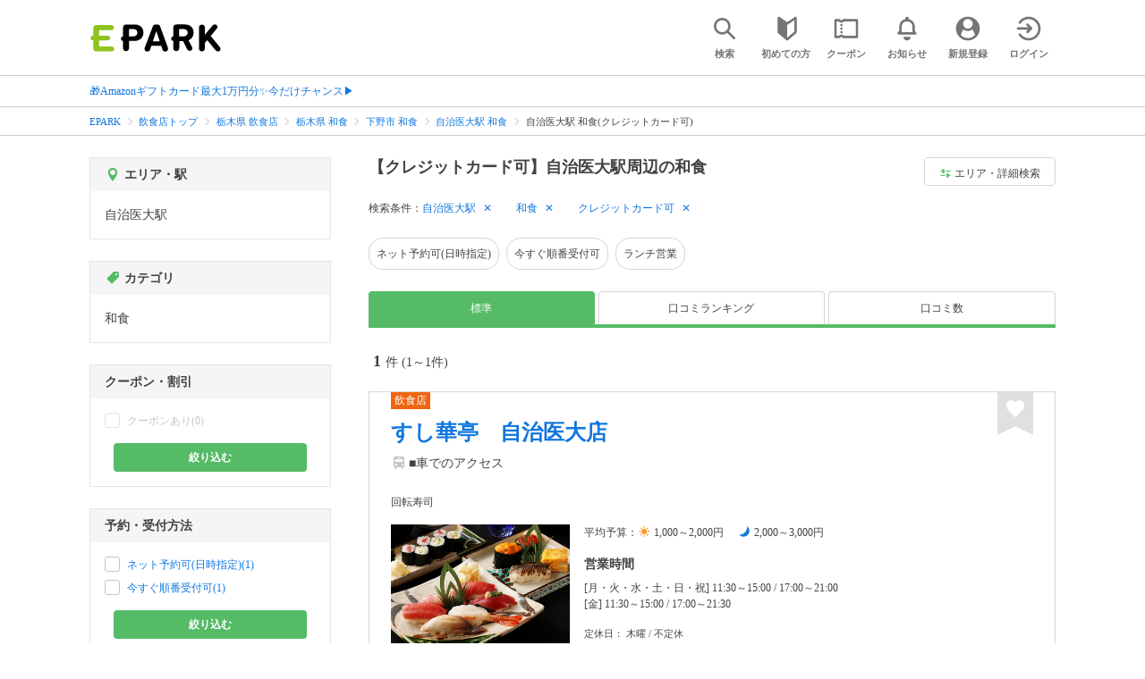

--- FILE ---
content_type: text/html; charset=UTF-8
request_url: https://epark.jp/gourmet/list/sta_1789/cat_10100/?condition_ids=1
body_size: 18721
content:
<!DOCTYPE html>
<html lang="ja">
<head>



<!-- Google Tag Manager -->
<script>(function(w,d,s,l,i){w[l]=w[l]||[];w[l].push({'gtm.start':
new Date().getTime(),event:'gtm.js'});var f=d.getElementsByTagName(s)[0],
j=d.createElement(s),dl=l!='dataLayer'?'&l='+l:'';j.async=true;j.src=
'https://www.googletagmanager.com/gtm.js?id='+i+dl;f.parentNode.insertBefore(j,f);
})(window,document,'script','dataLayer','GTM-NSW8QL');</script>
<!-- End Google Tag Manager -->
<script src="https://tagan.adlightning.com/enhance-epark/op.js" defer></script>
<script async src="https://securepubads.g.doubleclick.net/tag/js/gpt.js"></script>
<!-- load DM wrapper containing PBJS library -->
<script async src="https://micro.rubiconproject.com/prebid/dynamic/14032.js"></script>

<script>
    window.googletag = window.googletag || {cmd: []};
// microad prebid failsafe timeout
    const FAILSAFE_TIMEOUT = 3000;
// microad prebid変数 
    window.pbjs = window.pbjs || { que: [] };
// microad prebid関数 
    function requestHeaderBids(slots) {
      // call async promise object for DM
      const dmRequest = new Promise(resolve => {
        // request bids through DM and resolve on bids back
        pbjs.que.push(() => {
          pbjs.rp.requestBids({
            gptSlotObjects: slots,
            callback: () => { 
              googletag.cmd.push(() => { 
                pbjs.setTargetingForGPTAsync(); 
              }); 
              return resolve(); 
            }
          });
        });
      });


      // return promise object when both APS and DM promise objects are resolved or if failsafe timeout expires
      return new Promise(resolve => {
        Promise.race([
          Promise.all([dmRequest]),
          new Promise(res => setTimeout(res, FAILSAFE_TIMEOUT))
        ]).then(() => {
          resolve();
        });
      }); 
    }

    googletag.cmd.push(function() {
      // 広告スロットを格納
      if (window.matchMedia( "(max-width: 767px)" ).matches) {
        googletag.pubads().disableInitialLoad();
        googletag.pubads().enableSingleRequest();
        googletag.enableServices();
        const slot1 = googletag.defineSlot('/62532913,22558496304/s_epark_320x100_overlay_27724', [[320, 50], 'fluid', [320, 100]], 'div-gpt-ad-1610958760935-0').setCollapseEmptyDiv(true, true).addService(googletag.pubads());
        googletag.pubads().refresh([slot1]);

        const params = new URLSearchParams(window.location.search);
        // LINEからの流入確認
        let hasEparkLineParam = false;
        if (params.has('media') && params.get('media') === 'epark_line') {
          hasEparkLineParam = true;
        }
        let hasBeautySalonIdParam = false;
        if (params.has('genre_id') && params.get('genre_id') == GENRE_ID.beautysalon) {
          hasBeautySalonIdParam = true;
        }

        if (window.location.pathname === '/' && !hasEparkLineParam) {
          const slot4 = googletag.defineSlot('/23008725742/ca-pub-1911723569646366-tag/EPARK_SP_top_banner1', [[1, 1], [300, 250], [336, 280]], 'div-gpt-ad-1698402556517-0').setCollapseEmptyDiv(true, true).addService(googletag.pubads());
            // make an async header bidding request then refresh the header bidding slots
          requestHeaderBids([slot4]).then(() => {
            googletag.pubads().refresh([slot4]);
          });
        }

        if (((/\/search\/*/.test(window.location.pathname) ) ||
            /\/gourmet\/list\/*/.test(window.location.pathname) ||
            /\/take-out\/list\/*/.test(window.location.pathname) ||
            /\/dentistry\/list\/*/.test(window.location.pathname) ||
            /\/medical\/list\/*/.test(window.location.pathname) ||
            /\/pharmacy\/list\/*/.test(window.location.pathname) ||
            /\/relaxation-esthe\/list\/*/.test(window.location.pathname) ||
            /\/sekkotsu-seitai\/list\/*/.test(window.location.pathname) ||
            /\/odekake\/list\/*/.test(window.location.pathname) ||
            /\/pet\/list\/*/.test(window.location.pathname)
        ) && !hasEparkLineParam && !hasBeautySalonIdParam) {
          const slot5 = googletag.defineSlot('/23008725742/ca-pub-1911723569646366-tag/EPARK_SP_facilitylist_overlay', [[1, 1], [320, 100]], 'div-gpt-ad-1702984178699-0').setCollapseEmptyDiv(true, true).addService(googletag.pubads());
          if (slot5) {
            // make an async header bidding request then refresh the header bidding slots
            requestHeaderBids([slot5]).then(() => {
                googletag.pubads().refresh([slot5]);
            });
          }
        }
      } else {
        const slot6 = googletag.defineSlot('/62532913,22558496304/p_epark_728x90_overlay_27725', [728, 90], 'div-gpt-ad-1610958778360-0').setCollapseEmptyDiv(true, true).addService(googletag.pubads());

        if (window.location.pathname === '/' ||
            window.location.pathname === '/mypage/' ||
            window.location.pathname === '/myrecord/history/' ||
            window.location.pathname === '/favorite/' ||
            window.location.pathname === '/myreview/' ||
            window.location.pathname === '/mycoupon/' ||
            window.location.pathname === '/gourmet/' ||
            window.location.pathname === '/medical/' ||
            window.location.pathname === '/dentistry/' ||
            window.location.pathname === '/pharmacy/' ||
            window.location.pathname === '/pet/' ||
            window.location.pathname === '/beauty/' ||
            window.location.pathname === '/carlife/' ||
            window.location.pathname === '/take-out/' ||
            window.location.pathname === '/travel/' ||
            window.location.pathname === '/relaxation-esthe/' ||
            window.location.pathname === '/sekkotsu-seitai/' ||
            window.location.pathname === '/odekake/'
        ) {
          const slot7 = googletag.defineSlot('/23008725742/ca-pub-1911723569646366-tag/EPARK_PC_commonscreen_banner1', [300, 250], 'div-gpt-ad-1698144648156-0').setCollapseEmptyDiv(true, true).addService(googletag.pubads());
        }
        googletag.pubads().enableSingleRequest();
        googletag.enableServices();
      }
    });

    // Geniee Wrapper Head Tag
    if (
      window.location.pathname === '/' ||
      window.location.pathname === '/docs/campaign/' ||
      window.location.pathname === '/myrecord/history/' ||
      window.location.pathname === '/news/' ||
      window.location.pathname === '/favorite/' ||
      window.location.pathname === '/myreview/' ||
      window.location.pathname === '/mycoupon/' ||
      window.location.pathname === '/gourmet/' ||
      window.location.pathname === '/medical/' ||
      window.location.pathname === '/dentistry/' ||
      window.location.pathname === '/pharmacy/' ||
      window.location.pathname === '/pet/' ||
      window.location.pathname === '/beautysalon/' ||
      window.location.pathname === '/carlife/' ||
      window.location.pathname === '/take-out/' ||
      window.location.pathname === '/travel/' ||
      window.location.pathname === '/relaxation-esthe/' ||
      window.location.pathname === '/sekkotsu-seitai/' ||
      window.location.pathname === '/odekake/' ||
      window.location.pathname === '/hotel-stay/'
    ) {
      if (
        window.location.pathname === '/mycoupon/' ||
        window.location.pathname === '/myreview/' ||
        window.location.pathname === '/favorite/'
      ) {
        if (window.matchMedia("(max-width: 767px)").matches) {
          window.gnshbrequest = window.gnshbrequest || {cmd:[]};
          window.gnshbrequest.cmd.push(function(){
            window.gnshbrequest.forceInternalRequest();
          });
          const genieeScript = document.createElement('script');
          genieeScript.src = "https://cpt.geniee.jp/hb/v1/221406/2457/wrapper.min.js";
          genieeScript.async = true;
          document.head.appendChild(genieeScript)
        }
      } else {
        window.gnshbrequest = window.gnshbrequest || {cmd:[]};
        window.gnshbrequest.cmd.push(function(){
          window.gnshbrequest.forceInternalRequest();
        });
        const genieeScript = document.createElement('script');
        genieeScript.src = "https://cpt.geniee.jp/hb/v1/221406/2457/wrapper.min.js";
        genieeScript.async = true;
        document.head.appendChild(genieeScript)
      }
    }
</script>

<meta charset="UTF-8">
<meta name="language" content="ja" />
<meta name="csrf-token" content="uO5JjvXkKKKPj6t833h6qLMe2zQf6zlhp5hqTlz3">
<meta http-equiv="X-UA-Compatible" content="IE=edge,chrome=1" />
<meta name="viewport" content="width=device-width, initial-scale=1.0, maximum-scale=1.0, user-scalable=no, viewport-fit=cover">
<meta name="format-detection" content="telephone=no">


<title>【クレジットカード可】自治医大駅周辺の和食｜EPARK</title>


  
<meta name="description" content="自治医大駅周辺で和食(クレジットカード可)をネット予約・受付するならEPARK！行列ができる人気店の順番待ちや空席ネット予約で、待ち時間を短縮できる♪口コミ・クーポンが満載の、ネット予約・人気店順番受付サイトはEPARK。"/>
<link rel="shortcut icon" href="/v2/shop/images/favicon.ico?ver=202512231607">
<link rel="apple-touch-icon" href="/v2/shop/images/apple-touch-icon.png?ver=202512231607" sizes="180x180">
<link rel="icon" type="image/png" href="/v2/shop/images/android-touch-icon.png?ver=202512231607" sizes="192x192">

  
            
      <link rel="canonical"
            href="https://epark.jp/gourmet/list/sta_1789/cat_10100/">
      
<meta property="og:title" content="【クレジットカード可】自治医大駅周辺の和食｜EPARK" />
<meta property="og:type" content="website" />
<meta property="og:url" content="https://epark.jp/gourmet/list/sta_1789/cat_10100/?condition_ids=1" />

  <meta property="og:image" content="https://www.epark.jp/assets/img/common/epark_ogp.png">
<meta property="og:site_name" content="EPARK" />
<meta property="og:description" content="自治医大駅周辺で和食(クレジットカード可)をネット予約・受付するならEPARK！行列ができる人気店の順番待ちや空席ネット予約で、待ち時間を短縮できる♪口コミ・クーポンが満載の、ネット予約・人気店順番受付サイトはEPARK。"/>

<script src="https://ajax.googleapis.com/ajax/libs/jquery/3.6.0/jquery.min.js"></script>
<!-- <script src="https://cdn.jsdelivr.net/npm/js-cookie@2/src/js.cookie.min.js"></script> -->
<script type="text/javascript" src="https://img.polymorphicads.jp/api/polyAds.js"></script>

<link rel="stylesheet" type="text/css" href="/v2/css/common/cssreset-min.css?ver=202512231607">
<link type="text/css" rel="stylesheet" href="//d229s2sntbxd5j.cloudfront.net/epark_portal_global/css/epark_portal_global_pc.css"/>
<link rel="stylesheet" type="text/css" href="/v2/css/common/common.css?ver=202512231607">
<link rel="stylesheet" type="text/css" href="/v2/js/common/slick/slick.css?ver=202512231607" />
<link rel="stylesheet" type="text/css" href="/v2/js/common/slick/slick-theme.css?ver=202512231607" />
<link rel="stylesheet" type="text/css" href="/v2/css/common/webfont.css?ver=202512231607" />

<!-- SP ヘッダー・フッター レギュレーション用 -->
<link rel="stylesheet" type="text/css" href="/v2/css/common/head/common.css?ver=202512231607">
<link rel="stylesheet" type="text/css" href="/v2/css/common/footer/epark_common_footer.css?ver=202512231607">
<!-- /SP ヘッダー・フッター レギュレーション用 -->

<!-- 共通定数よびだし用 -->
<script src="https://epark.jp/v2/js/vue/constans.js?ver=202512231607"></script>
<script>
  var cache_clear_ver='202512231607';
</script>



  
  <link rel="stylesheet" type="text/css" href="/v2/css/search_result/search_result.css?ver=202512231607">
  <link rel="stylesheet" type="text/css" href="/v2/css/search_result/popular_search.css?ver=202512231607">
  <link rel="stylesheet" type="text/css" href="/v2/css/common/search_modal.css?ver=202512231607">
  <link rel="stylesheet" type="text/css" href="https://epark.jp/v2/css/common/banner_ad.css?ver=202512231607">
  


<script type="application/ld+json">{"@context":"http:\/\/schema.org","@type":"BreadcrumbList","itemListElement":[{"@type":"ListItem","position":1,"item":{"@id":"https:\/\/epark.jp\/","name":"EPARK"}},{"@type":"ListItem","position":2,"item":{"@id":"https:\/\/epark.jp\/gourmet\/","name":"\u98f2\u98df\u5e97\u30c8\u30c3\u30d7"}},{"@type":"ListItem","position":3,"item":{"@id":"https:\/\/epark.jp\/gourmet\/list\/reg_9\/","name":"\u6803\u6728\u770c \u98f2\u98df\u5e97"}},{"@type":"ListItem","position":4,"item":{"@id":"https:\/\/epark.jp\/gourmet\/list\/reg_9\/cat_10100\/","name":"\u6803\u6728\u770c \u548c\u98df"}},{"@type":"ListItem","position":5,"item":{"@id":"https:\/\/epark.jp\/gourmet\/list\/reg_302\/cat_10100\/","name":"\u4e0b\u91ce\u5e02 \u548c\u98df"}},{"@type":"ListItem","position":6,"item":{"@id":"https:\/\/epark.jp\/gourmet\/list\/sta_1789\/cat_10100\/","name":"\u81ea\u6cbb\u533b\u5927\u99c5 \u548c\u98df"}},{"@type":"ListItem","position":7,"item":{"@id":null,"name":"\u81ea\u6cbb\u533b\u5927\u99c5 \u548c\u98df(\u30af\u30ec\u30b8\u30c3\u30c8\u30ab\u30fc\u30c9\u53ef)"}}]}</script>


</head>
<body id="totop">
  <!-- Google Tag Manager (noscript) -->
<noscript><iframe src="https://www.googletagmanager.com/ns.html?id=GTM-NSW8QL"
height="0" width="0" style="display:none;visibility:hidden"></iframe></noscript>
<!-- End Google Tag Manager (noscript) -->  <div class="sticky">
    <div class="sp header_app_banner  ">
              <!-- 検索一覧アプリバナー -->
<div class="epark-header-app-banner">
  <a class="epark-header-app-banner__link" href="https://eparkapp.onelink.me/yuvN?pid=Fas_List_a" target="_blank">
    <span class="epark-header-app-banner__close"></span>
    <img class="epark-header-app-banner__image" src="https://epark.jp/v2/sfc/images/common/banner_app_dl/banner_list.png?ver=202512231607" alt="">
  </a>
</div>
<link rel="stylesheet" type="text/css" href="https://epark.jp/v2/css/sfc/common/header_app_banner.css?ver=202512231607">
<script>
  if (sessionStorage.getItem('isDispBanner') === '0') {
    $('.epark-header-app-banner').remove();
  }

  $(document).on('click', '.epark-header-app-banner__close', function (e) {
    e.preventDefault();
    $('.epark-header-app-banner').remove();
    sessionStorage.setItem('isDispBanner', '0');
  });
</script>          </div>

    
    <div id="container">
      <header class="">
  
  <link rel="stylesheet" type="text/css" href="https://epark.jp/v2/css/common/search_modal.css?ver=202512231607">

  
  <div id="user-info"><user-info></user-info></div>
  
  <!-- 子フレームからのデータ流し込みよう -->
  <span id="userPointData" style="display:none;"></span>
  <span id="userPassportData" style="display:none;"></span>

  <!-- PC用ヘッダー -->
  <div class="header l_wrapper pc ui_design_pc" id="auth-header-pc">
    <p class="logo"><a href="/"><img src="/v2/shop/images/logo_EPARK.svg" alt="EPARK 人気施設の予約・順番受付サイト" width="148" height="31"></a></p>
    <ul>
      <!-- ログイン中 -->
      <li><auth-header-pc icon-type='top_search'></auth-header-pc></li>
      <li><auth-header-pc v-bind:genre-id-for-shop-info="10000" v-bind:viewed-area-history="[{&quot;id&quot;:1789,&quot;name&quot;:&quot;\u81ea\u6cbb\u533b\u5927\u99c5&quot;,&quot;roman&quot;:&quot;jichiidai&quot;,&quot;area_roman&quot;:&quot;shimotsukeshi&quot;,&quot;prefecture_id&quot;:9,&quot;prefecture_roman&quot;:&quot;tochigiken&quot;,&quot;area_id&quot;:302,&quot;areas_level&quot;:2,&quot;parent_area_id&quot;:9,&quot;key&quot;:&quot;station_id&quot;}]" icon-type='shopdata_modal'></auth-header-pc></li>
      <li><auth-header-pc v-bind:search-conditions="{&quot;genre&quot;:{&quot;id&quot;:10000,&quot;name&quot;:&quot;\u98f2\u98df\u5e97&quot;,&quot;roman&quot;:&quot;gourmet&quot;,&quot;level&quot;:1,&quot;is_genre&quot;:1,&quot;is_area&quot;:9,&quot;is_station&quot;:9},&quot;middle_categories&quot;:[{&quot;id&quot;:10100,&quot;name&quot;:&quot;\u548c\u98df&quot;,&quot;roman&quot;:&quot;washoku&quot;,&quot;level&quot;:2,&quot;parent_genre_id&quot;:10000,&quot;is_genre&quot;:1,&quot;is_area&quot;:9,&quot;is_station&quot;:9}],&quot;prefecture&quot;:{&quot;id&quot;:9,&quot;name&quot;:&quot;\u6803\u6728\u770c&quot;,&quot;roman&quot;:&quot;tochigiken&quot;,&quot;level&quot;:1,&quot;is_genre&quot;:9,&quot;is_area&quot;:1,&quot;is_station&quot;:9},&quot;city&quot;:{&quot;id&quot;:302,&quot;name&quot;:&quot;\u4e0b\u91ce\u5e02&quot;,&quot;full_name&quot;:null,&quot;roman&quot;:&quot;shimotsukeshi&quot;,&quot;level&quot;:2,&quot;parent_area_id&quot;:9,&quot;is_genre&quot;:9,&quot;is_area&quot;:1,&quot;is_station&quot;:9},&quot;stations&quot;:[{&quot;station_id&quot;:1789,&quot;station_name&quot;:&quot;\u81ea\u6cbb\u533b\u5927\u99c5&quot;,&quot;station_roman&quot;:&quot;jichiidai&quot;,&quot;level&quot;:null,&quot;is_genre&quot;:9,&quot;is_area&quot;:9,&quot;is_station&quot;:1}],&quot;conditions&quot;:[{&quot;name&quot;:&quot;\u30af\u30ec\u30b8\u30c3\u30c8\u30ab\u30fc\u30c9\u53ef&quot;,&quot;attribute_id&quot;:1,&quot;sort&quot;:18,&quot;attribute_type_id&quot;:20}]}" v-bind:viewed-area-history="[{&quot;id&quot;:1789,&quot;name&quot;:&quot;\u81ea\u6cbb\u533b\u5927\u99c5&quot;,&quot;roman&quot;:&quot;jichiidai&quot;,&quot;area_roman&quot;:&quot;shimotsukeshi&quot;,&quot;prefecture_id&quot;:9,&quot;prefecture_roman&quot;:&quot;tochigiken&quot;,&quot;area_id&quot;:302,&quot;areas_level&quot;:2,&quot;parent_area_id&quot;:9,&quot;key&quot;:&quot;station_id&quot;}]" icon-type="search_list_modal"></auth-header-pc></li>
      <li><auth-header-pc icon-type='mypage_search'></auth-header-pc></li>
      <li><auth-header-pc icon-type='epark_mean'></auth-header-pc></li>
      <li><auth-header-pc icon-type='history'></auth-header-pc></li>
      <li><auth-header-pc icon-type='coupon'></auth-header-pc></li>
      <li><auth-header-pc icon-type='site_news'></auth-header-pc></li>
      <li><auth-header-pc icon-type='mypage'></auth-header-pc></li>
      <li><auth-header-pc icon-type='login'></auth-header-pc></li>
      <!-- /ログイン中 -->
    </ul>
  </div>
  <!-- /PC用ヘッダー -->

  <!-- SP用ヘッダー -->
  <div class="sp">
    <div class="header" id="auth-header-sp">
      <p class="logo"><a href="/"><img src="/v2/shop/images/logo_EPARK.svg?ver=202512231607" alt="EPARK 人気施設の予約・順番受付サイト" width="96" height="20"></a></p>
      <ul>
        <li><auth-header-sp icon-type='top_search'></auth-header-sp></li>
        <li><auth-header-sp v-bind:genre-id-for-shop-info="10000" v-bind:viewed-area-history="[{&quot;id&quot;:1789,&quot;name&quot;:&quot;\u81ea\u6cbb\u533b\u5927\u99c5&quot;,&quot;roman&quot;:&quot;jichiidai&quot;,&quot;area_roman&quot;:&quot;shimotsukeshi&quot;,&quot;prefecture_id&quot;:9,&quot;prefecture_roman&quot;:&quot;tochigiken&quot;,&quot;area_id&quot;:302,&quot;areas_level&quot;:2,&quot;parent_area_id&quot;:9,&quot;key&quot;:&quot;station_id&quot;}]" icon-type='shopdata_modal'></auth-header-sp></li>
        <li><auth-header-sp v-bind:search-conditions="{&quot;genre&quot;:{&quot;id&quot;:10000,&quot;name&quot;:&quot;\u98f2\u98df\u5e97&quot;,&quot;roman&quot;:&quot;gourmet&quot;,&quot;level&quot;:1,&quot;is_genre&quot;:1,&quot;is_area&quot;:9,&quot;is_station&quot;:9},&quot;middle_categories&quot;:[{&quot;id&quot;:10100,&quot;name&quot;:&quot;\u548c\u98df&quot;,&quot;roman&quot;:&quot;washoku&quot;,&quot;level&quot;:2,&quot;parent_genre_id&quot;:10000,&quot;is_genre&quot;:1,&quot;is_area&quot;:9,&quot;is_station&quot;:9}],&quot;prefecture&quot;:{&quot;id&quot;:9,&quot;name&quot;:&quot;\u6803\u6728\u770c&quot;,&quot;roman&quot;:&quot;tochigiken&quot;,&quot;level&quot;:1,&quot;is_genre&quot;:9,&quot;is_area&quot;:1,&quot;is_station&quot;:9},&quot;city&quot;:{&quot;id&quot;:302,&quot;name&quot;:&quot;\u4e0b\u91ce\u5e02&quot;,&quot;full_name&quot;:null,&quot;roman&quot;:&quot;shimotsukeshi&quot;,&quot;level&quot;:2,&quot;parent_area_id&quot;:9,&quot;is_genre&quot;:9,&quot;is_area&quot;:1,&quot;is_station&quot;:9},&quot;stations&quot;:[{&quot;station_id&quot;:1789,&quot;station_name&quot;:&quot;\u81ea\u6cbb\u533b\u5927\u99c5&quot;,&quot;station_roman&quot;:&quot;jichiidai&quot;,&quot;level&quot;:null,&quot;is_genre&quot;:9,&quot;is_area&quot;:9,&quot;is_station&quot;:1}],&quot;conditions&quot;:[{&quot;name&quot;:&quot;\u30af\u30ec\u30b8\u30c3\u30c8\u30ab\u30fc\u30c9\u53ef&quot;,&quot;attribute_id&quot;:1,&quot;sort&quot;:18,&quot;attribute_type_id&quot;:20}]}" v-bind:viewed-area-history="[{&quot;id&quot;:1789,&quot;name&quot;:&quot;\u81ea\u6cbb\u533b\u5927\u99c5&quot;,&quot;roman&quot;:&quot;jichiidai&quot;,&quot;area_roman&quot;:&quot;shimotsukeshi&quot;,&quot;prefecture_id&quot;:9,&quot;prefecture_roman&quot;:&quot;tochigiken&quot;,&quot;area_id&quot;:302,&quot;areas_level&quot;:2,&quot;parent_area_id&quot;:9,&quot;key&quot;:&quot;station_id&quot;}]" icon-type="search_list_modal"></auth-header-sp></li>
        <li><auth-header-sp icon-type='mypage_search'></auth-header-sp></li>
        <li><auth-header-sp icon-type='about'></auth-header-sp></li>
        <li><auth-header-sp icon-type='history'></auth-header-sp></li>
        <li><auth-header-sp icon-type='coupon'></auth-header-sp></li>
        <li><auth-header-sp icon-type='site_news'></auth-header-sp></li>
        <li><label for="mypage_open"><auth-header-sp icon-type='mypage'></auth-header-sp></label></li>
      </ul>
    </div>
  </div>
  <!-- SP用ヘッダー -->
  
  
      <div class="headerNews">
      <div class="l_wrapper">
                  <p class="headerNews__line">
            <a class="headerNews__link"
              href="https://epark.jp/news/372/"
                              target="_blank"
                rel="noopener"
                          >🎁Amazonギフトカード最大1万円分✨今だけチャンス▶</a>
          </p>
              </div>
    </div>
  
</header>
  <script type="text/javascript" src="https://epark.jp/v2/js/common/geolocation.js?ver=202512231607"></script>

      
<input type="checkbox" id="mypage_open">
<div id="sp_mymenu_overlay">
  <div class="epark_common_nav-sidemenu-close">
    <img src="https://epark.jp/v2/shop/images/sp_mymenu/sidemenu_close_icon.png?ver=202512231607" alt="閉じる">
  </div>
  <div id="sp_login_info_area">
    <div class="epark_common_nav-sidemenu-body">
      <div id="sp-user-page">
        <sp-user-page></sp-user-page>
      </div>
      <div class="epark_common_nav-service">
        <ul class="epark_common_nav-infomation-list">
          <li class="epark_common_nav-link"><a href="https://faq.epark.jp/epark/?utm_source=epark.jp&utm_medium=referral&utm_campaign=mymenu" target="_blank">よくある質問</a></li>
        </ul>
      </div>
      <div class="epark_common_nav-group">
        <ul class="epark_common_nav-group-list">
          <li><a href="/sp/about/">EPARKとは？</a></li>
          <li><a href="https://www.epark.jp/grouplist/?utm_source=epark.jp&utm_medium=referral&utm_campaign=mymenu">EPARKグループサービス</a></li>
        </ul>
      </div>
      <div id="sp-user-page-logout">
        <sp-user-page-logout></sp-user-page-logout>
      </div>
      <div id="banner-ad-sp-frame">
        <div class="sp polyWrapper bannerAdWrapper--sidemenuSP">
          <banner-ad-sp-frame
            ad-unit-key='sidemenuSP'
          ></banner-ad-sp-frame>
        </div>
      </div>
      <div id="sp-user-page-sf-review">
        <sp-user-page-sf-review></sp-user-page-sf-review>
      </div>
    </div>
  </div>
</div>
<div class="sp_mymenu_scrim"></div>
        
  <!-- 緊急お知らせ枠 -->
<!--<p>に class="has_emergency_txt" がある場合emergency_info_areaを表示する-->
<div class="pc">
  <div class="emergency_info_pc">
    <div class="l_wrapper emergency_info">
      <!--<p>に class="hidden_txt" がある場合非表示にする-->
    </div>
  </div>
</div>
<div class="sp">
  <div class="emergency_info_sp">
    <div class="l_wrapper emergency_info">
    </div>
    <!--<p class="hidden_txt">緊急お知らせ枠</p>
    <p class=""><a href="#">緊急お知らせ枠リンク</a></p>-->
  </div>
</div>
<!-- /緊急お知らせ枠 -->
  
<main>
  
  <div id="bannerAd--sidemenuSP" class="bannerAdContents clearfix">
      <ul>
                  <li class="bannerAdContents__list">
            <script src="https://ad.poly.admatrix.jp/api/polyAdsLoader.js?adUnitId=e76c4a0bbc342a42307c9bdb9fb017be&amp;p=%7B%22testMode%22%3Afalse%2C%22safeFrame%22%3Afalse%7D&amp;env_v2=prod" async></script>
          </li>
              </ul>
    </div>
      <div id="bannerAd--searchresult_gourmetSP01" class="bannerAdContents clearfix">
      <ul>
                  <li class="bannerAdContents__list">
            <script src="https://ad.poly.admatrix.jp/api/polyAdsLoader.js?adUnitId=e76c4a0bbc342a4289dbf2e3a66e2ca0&amp;p=%7B%22testMode%22%3Afalse%2C%22safeFrame%22%3Afalse%7D&amp;env_v2=prod" async></script>
          </li>
              </ul>
    </div>
  
  <div id="search-main">
    
    <div class="breadcrumb pc">
      <ul class="l_wrapper">
                                                            <li><a href="https://epark.jp/">EPARK</a></li>
                                                        <li><a href="https://epark.jp/gourmet/">飲食店トップ</a></li>
                                                        <li><a href="https://epark.jp/gourmet/list/reg_9/">栃木県 飲食店</a></li>
                                                        <li><a href="https://epark.jp/gourmet/list/reg_9/cat_10100/">栃木県 和食</a></li>
                                                        <li><a href="https://epark.jp/gourmet/list/reg_302/cat_10100/">下野市 和食</a></li>
                                                        <li><a href="https://epark.jp/gourmet/list/sta_1789/cat_10100/">自治医大駅 和食</a></li>
                                                        <span>自治医大駅 和食(クレジットカード可)</span>
                                                  </ul>
    </div>
    
    
    <div class="breadcrumb sp">
      <ul class="l_wrapper">
                                                            <li><a href="https://epark.jp/">EPARK</a></li>
                                                        <li><a href="https://epark.jp/gourmet/">飲食店トップ</a></li>
                                                        <li><a href="https://epark.jp/gourmet/list/reg_9/">栃木県 飲食店</a></li>
                                                        <li><a href="https://epark.jp/gourmet/list/reg_9/cat_10100/">栃木県 和食</a></li>
                                                        <li><a href="https://epark.jp/gourmet/list/reg_302/cat_10100/">下野市 和食</a></li>
                                                        <li><a href="https://epark.jp/gourmet/list/sta_1789/cat_10100/">自治医大駅 和食</a></li>
                                                        <span>自治医大駅 和食(クレジットカード可)</span>
                                                  </ul>
    </div>
    

    <div id="search_result_area" class="l_wrapper clearfix">
      <div class="l_right_wrapper">
        <div class="pc_page_title pc">
          
          <h1 class="font_bold text_align_left">【クレジットカード可】自治医大駅周辺の和食</h1>
          
        </div>
        
        <div class="change_condition pc">
          <a href="javascript:void(0)" class="btn_m btn_open_search_modal" data-open_target="#modal_more_search">
            <span class="icon-081"></span>エリア・詳細検索
          </a>
        </div>
        

        <div class="sp polyWrapper bannerAdWrapper--searchresult_SP01">
          <div id="bannerAd--searchresult_gourmetSP01__frame" class="sp bannerAdFrame searchresult_gourmetSP01"></div>
                                                                                                    </div>

        
        <div class="sp_page_title sp">
          <h1 class="font_bold text_align_left">【クレジットカード可】自治医大駅周辺の和食</h1>
        </div>
        
      </div>

      
      <div class="l_right_wrapper">
        <article>
          
          <div class="search_condition_area">
  
    <div class="search_result_header pc">
    <p class="selected_search_conditions">検索条件：</p>
    <div class="delete_conditions" >
              <a class="delete_condition" href="https://epark.jp/gourmet/list/cat_10100/?condition_ids=1">自治医大駅</a>
              <a class="delete_condition" href="https://epark.jp/gourmet/list/sta_1789/?condition_ids=1">和食</a>
              <a class="delete_condition" href="https://epark.jp/gourmet/list/sta_1789/cat_10100/">クレジットカード可</a>
          </div>
  </div>
    
    <div class="sp text_end_fadeout">
      <div class="cover_text"></div>
      <div class="sp_search_word">
          <p>自治医大駅 / 和食 / クレジットカード可</p>
      </div>
  </div>
  
  
  
  
    <div id="search_condition_area_tmp_block" v-if="isDisplaySearchConditionAreaTmpBlock" style="height:68px"></div>

  <search-condition-area
    ref="search_condition_area"
    :query="{&quot;genre&quot;:{&quot;id&quot;:10000,&quot;name&quot;:&quot;\u98f2\u98df\u5e97&quot;,&quot;roman&quot;:&quot;gourmet&quot;,&quot;level&quot;:1,&quot;is_genre&quot;:1,&quot;is_area&quot;:9,&quot;is_station&quot;:9},&quot;middle_categories&quot;:[{&quot;id&quot;:10100,&quot;name&quot;:&quot;\u548c\u98df&quot;,&quot;roman&quot;:&quot;washoku&quot;,&quot;level&quot;:2,&quot;parent_genre_id&quot;:10000,&quot;is_genre&quot;:1,&quot;is_area&quot;:9,&quot;is_station&quot;:9}],&quot;prefecture&quot;:{&quot;id&quot;:9,&quot;name&quot;:&quot;\u6803\u6728\u770c&quot;,&quot;roman&quot;:&quot;tochigiken&quot;,&quot;level&quot;:1,&quot;is_genre&quot;:9,&quot;is_area&quot;:1,&quot;is_station&quot;:9},&quot;city&quot;:{&quot;id&quot;:302,&quot;name&quot;:&quot;\u4e0b\u91ce\u5e02&quot;,&quot;full_name&quot;:null,&quot;roman&quot;:&quot;shimotsukeshi&quot;,&quot;level&quot;:2,&quot;parent_area_id&quot;:9,&quot;is_genre&quot;:9,&quot;is_area&quot;:1,&quot;is_station&quot;:9},&quot;stations&quot;:[{&quot;station_id&quot;:1789,&quot;station_name&quot;:&quot;\u81ea\u6cbb\u533b\u5927\u99c5&quot;,&quot;station_roman&quot;:&quot;jichiidai&quot;,&quot;level&quot;:null,&quot;is_genre&quot;:9,&quot;is_area&quot;:9,&quot;is_station&quot;:1}],&quot;conditions&quot;:[{&quot;name&quot;:&quot;\u30af\u30ec\u30b8\u30c3\u30c8\u30ab\u30fc\u30c9\u53ef&quot;,&quot;attribute_id&quot;:1,&quot;sort&quot;:18,&quot;attribute_type_id&quot;:20}]}"
    :shops="{&quot;current_page&quot;:1,&quot;data&quot;:[{&quot;ppc_reservation&quot;:9,&quot;web_reservation&quot;:1,&quot;media_id&quot;:76,&quot;media_shop_url&quot;:&quot;https:\/\/epark.jp\/shopinfo\/jsp631634\/&quot;,&quot;media_name&quot;:&quot;\u30b8\u30e3\u30b9\u30c8\u30d1\u30b9&quot;,&quot;web_reservation_url&quot;:&quot;https:\/\/epark.jp\/shopinfo\/jsp631634\/?SITE_CODE=faspa&amp;utm_source=epark.jp&amp;utm_medium=referral&amp;utm_content=list_reserve&quot;,&quot;review_average_point&quot;:0,&quot;main_image_url&quot;:&quot;https:\/\/image.faspa.epark.jp\/shop_data\/justpass-cdn-justpass-epark\/shop_images\/2438\/shop_thumbnail_\u53d7\u4ed8_20242911103805.JPG&quot;,&quot;ppc_phone_number&quot;:&quot;&quot;,&quot;name&quot;:&quot;\u3059\u3057\u83ef\u4ead\u3000\u81ea\u6cbb\u533b\u5927\u5e97&quot;,&quot;kana&quot;:&quot;\u30b9\u30b7\u30cf\u30ca\u30c6\u30a4\u30b8\u30c1\u30a4\u30c0\u30a4\u30c6\u30f3&quot;,&quot;review_number&quot;:0,&quot;catch_copy&quot;:null,&quot;shop_id&quot;:631634,&quot;media_shop_id&quot;:&quot;2438&quot;,&quot;station&quot;:&quot;\u81ea\u6cbb\u533b\u5927\u99c5&quot;,&quot;access&quot;:&quot;\u25a0\u8eca\u3067\u306e\u30a2\u30af\u30bb\u30b9&quot;,&quot;opening_days&quot;:[&quot;[\u6708\u30fb\u706b\u30fb\u6c34\u30fb\u571f\u30fb\u65e5\u30fb\u795d] 11:30\uff5e15:00 \/ 17:00\uff5e21:00&quot;,&quot;[\u91d1] 11:30\uff5e15:00 \/ 17:00\uff5e21:30&quot;],&quot;holiday&quot;:&quot;\u6728\u66dc \/ \u4e0d\u5b9a\u4f11&quot;,&quot;dinner_average_budget&quot;:null,&quot;launch_average_budget&quot;:null,&quot;average_price_from1&quot;:1000,&quot;average_price_to1&quot;:2000,&quot;average_price_from2&quot;:2000,&quot;average_price_to2&quot;:3000,&quot;is_richplan&quot;:0,&quot;lowest_order_price&quot;:&quot;&quot;,&quot;contract_type&quot;:1,&quot;area_level1_name&quot;:&quot;\u6803\u6728\u770c&quot;,&quot;area_level2_name&quot;:&quot;\u4e0b\u91ce\u5e02&quot;,&quot;area_level3_name&quot;:null,&quot;genre_id&quot;:10000,&quot;genre_name&quot;:&quot;\u98f2\u98df\u5e97&quot;,&quot;genre_roman&quot;:&quot;gourmet&quot;,&quot;middle_genre_id&quot;:10100,&quot;middle_genres_name&quot;:&quot;\u548c\u98df&quot;,&quot;small_genres_name&quot;:&quot;\u56de\u8ee2\u5bff\u53f8&quot;,&quot;favorite_id&quot;:-1,&quot;is_myshop&quot;:false,&quot;conditions&quot;:&quot;\u30cd\u30c3\u30c8\u4e88\u7d04\u53ef(\u65e5\u6642\u6307\u5b9a)\uff0f\u4eca\u3059\u3050\u9806\u756a\u53d7\u4ed8\u53ef\uff0f\u30e9\u30f3\u30c1\u55b6\u696d\uff0f\u99d0\u8eca\u5834\u3042\u308a\uff0f\u8eca\u3044\u3059\u5165\u5e97\u53ef\uff0f\u30ad\u30c3\u30ba\u30c1\u30a7\u30a2\u3042\u308a\uff0f\u30af\u30ec\u30b8\u30c3\u30c8\u30ab\u30fc\u30c9\u53ef\uff0f\u4eba\u6c17\u5e97\u9806\u756a\u53d7\u4ed8&quot;,&quot;image_origin_flg&quot;:1,&quot;is_waiting_info_error&quot;:false,&quot;waiting_status&quot;:{&quot;wait_status&quot;:3,&quot;reserve_status&quot;:1,&quot;wait_disp_type&quot;:3,&quot;wait_number&quot;:null,&quot;reserve_time&quot;:null,&quot;pc&quot;:null,&quot;sp&quot;:null},&quot;current_waiting_available_type&quot;:true,&quot;future_waiting_available_type&quot;:true,&quot;booking_available_type&quot;:false,&quot;line_reserve_flg&quot;:false,&quot;line_reserve_url&quot;:&quot;&quot;,&quot;media_prefix&quot;:&quot;jsp&quot;,&quot;is_occupied_state_callout_genre&quot;:false,&quot;is_callout_genre&quot;:false,&quot;occupied_state&quot;:0,&quot;holiday_title&quot;:&quot;\u5b9a\u4f11\u65e5&quot;,&quot;additional_reservation_label&quot;:&quot;&quot;,&quot;is_review_enabled&quot;:false,&quot;main_image_url_alt&quot;:&quot;\u3059\u3057\u83ef\u4ead\u3000\u81ea\u6cbb\u533b\u5927\u5e97&quot;,&quot;media_original_item&quot;:{},&quot;should_move_media_shop_url&quot;:false,&quot;is_faspa_label_displayable&quot;:true,&quot;is_takeout_label_displayable&quot;:false}],&quot;first_page_url&quot;:&quot;?condition_ids=1&amp;page=1&quot;,&quot;from&quot;:1,&quot;last_page&quot;:1,&quot;last_page_url&quot;:&quot;?condition_ids=1&amp;page=1&quot;,&quot;next_page_url&quot;:null,&quot;path&quot;:&quot;&quot;,&quot;per_page&quot;:20,&quot;prev_page_url&quot;:null,&quot;to&quot;:1,&quot;total&quot;:1}"
    :suggests="query_data"
    :media-id="24"
    :condition-text="&quot;\u81ea\u6cbb\u533b\u5927\u99c5 \/ \u548c\u98df \/ \u30af\u30ec\u30b8\u30c3\u30c8\u30ab\u30fc\u30c9\u53ef&quot;"
    v-on:load_complete="removeSearchConditionAreaTmpBlock"
  ></search-condition-area>

  
  <search-condition-float-area
    ref="search_condition_float_area"
    :query="{&quot;genre&quot;:{&quot;id&quot;:10000,&quot;name&quot;:&quot;\u98f2\u98df\u5e97&quot;,&quot;roman&quot;:&quot;gourmet&quot;,&quot;level&quot;:1,&quot;is_genre&quot;:1,&quot;is_area&quot;:9,&quot;is_station&quot;:9},&quot;middle_categories&quot;:[{&quot;id&quot;:10100,&quot;name&quot;:&quot;\u548c\u98df&quot;,&quot;roman&quot;:&quot;washoku&quot;,&quot;level&quot;:2,&quot;parent_genre_id&quot;:10000,&quot;is_genre&quot;:1,&quot;is_area&quot;:9,&quot;is_station&quot;:9}],&quot;prefecture&quot;:{&quot;id&quot;:9,&quot;name&quot;:&quot;\u6803\u6728\u770c&quot;,&quot;roman&quot;:&quot;tochigiken&quot;,&quot;level&quot;:1,&quot;is_genre&quot;:9,&quot;is_area&quot;:1,&quot;is_station&quot;:9},&quot;city&quot;:{&quot;id&quot;:302,&quot;name&quot;:&quot;\u4e0b\u91ce\u5e02&quot;,&quot;full_name&quot;:null,&quot;roman&quot;:&quot;shimotsukeshi&quot;,&quot;level&quot;:2,&quot;parent_area_id&quot;:9,&quot;is_genre&quot;:9,&quot;is_area&quot;:1,&quot;is_station&quot;:9},&quot;stations&quot;:[{&quot;station_id&quot;:1789,&quot;station_name&quot;:&quot;\u81ea\u6cbb\u533b\u5927\u99c5&quot;,&quot;station_roman&quot;:&quot;jichiidai&quot;,&quot;level&quot;:null,&quot;is_genre&quot;:9,&quot;is_area&quot;:9,&quot;is_station&quot;:1}],&quot;conditions&quot;:[{&quot;name&quot;:&quot;\u30af\u30ec\u30b8\u30c3\u30c8\u30ab\u30fc\u30c9\u53ef&quot;,&quot;attribute_id&quot;:1,&quot;sort&quot;:18,&quot;attribute_type_id&quot;:20}]}"
    :shops="{&quot;current_page&quot;:1,&quot;data&quot;:[{&quot;ppc_reservation&quot;:9,&quot;web_reservation&quot;:1,&quot;media_id&quot;:76,&quot;media_shop_url&quot;:&quot;https:\/\/epark.jp\/shopinfo\/jsp631634\/&quot;,&quot;media_name&quot;:&quot;\u30b8\u30e3\u30b9\u30c8\u30d1\u30b9&quot;,&quot;web_reservation_url&quot;:&quot;https:\/\/epark.jp\/shopinfo\/jsp631634\/?SITE_CODE=faspa&amp;utm_source=epark.jp&amp;utm_medium=referral&amp;utm_content=list_reserve&quot;,&quot;review_average_point&quot;:0,&quot;main_image_url&quot;:&quot;https:\/\/image.faspa.epark.jp\/shop_data\/justpass-cdn-justpass-epark\/shop_images\/2438\/shop_thumbnail_\u53d7\u4ed8_20242911103805.JPG&quot;,&quot;ppc_phone_number&quot;:&quot;&quot;,&quot;name&quot;:&quot;\u3059\u3057\u83ef\u4ead\u3000\u81ea\u6cbb\u533b\u5927\u5e97&quot;,&quot;kana&quot;:&quot;\u30b9\u30b7\u30cf\u30ca\u30c6\u30a4\u30b8\u30c1\u30a4\u30c0\u30a4\u30c6\u30f3&quot;,&quot;review_number&quot;:0,&quot;catch_copy&quot;:null,&quot;shop_id&quot;:631634,&quot;media_shop_id&quot;:&quot;2438&quot;,&quot;station&quot;:&quot;\u81ea\u6cbb\u533b\u5927\u99c5&quot;,&quot;access&quot;:&quot;\u25a0\u8eca\u3067\u306e\u30a2\u30af\u30bb\u30b9&quot;,&quot;opening_days&quot;:[&quot;[\u6708\u30fb\u706b\u30fb\u6c34\u30fb\u571f\u30fb\u65e5\u30fb\u795d] 11:30\uff5e15:00 \/ 17:00\uff5e21:00&quot;,&quot;[\u91d1] 11:30\uff5e15:00 \/ 17:00\uff5e21:30&quot;],&quot;holiday&quot;:&quot;\u6728\u66dc \/ \u4e0d\u5b9a\u4f11&quot;,&quot;dinner_average_budget&quot;:null,&quot;launch_average_budget&quot;:null,&quot;average_price_from1&quot;:1000,&quot;average_price_to1&quot;:2000,&quot;average_price_from2&quot;:2000,&quot;average_price_to2&quot;:3000,&quot;is_richplan&quot;:0,&quot;lowest_order_price&quot;:&quot;&quot;,&quot;contract_type&quot;:1,&quot;area_level1_name&quot;:&quot;\u6803\u6728\u770c&quot;,&quot;area_level2_name&quot;:&quot;\u4e0b\u91ce\u5e02&quot;,&quot;area_level3_name&quot;:null,&quot;genre_id&quot;:10000,&quot;genre_name&quot;:&quot;\u98f2\u98df\u5e97&quot;,&quot;genre_roman&quot;:&quot;gourmet&quot;,&quot;middle_genre_id&quot;:10100,&quot;middle_genres_name&quot;:&quot;\u548c\u98df&quot;,&quot;small_genres_name&quot;:&quot;\u56de\u8ee2\u5bff\u53f8&quot;,&quot;favorite_id&quot;:-1,&quot;is_myshop&quot;:false,&quot;conditions&quot;:&quot;\u30cd\u30c3\u30c8\u4e88\u7d04\u53ef(\u65e5\u6642\u6307\u5b9a)\uff0f\u4eca\u3059\u3050\u9806\u756a\u53d7\u4ed8\u53ef\uff0f\u30e9\u30f3\u30c1\u55b6\u696d\uff0f\u99d0\u8eca\u5834\u3042\u308a\uff0f\u8eca\u3044\u3059\u5165\u5e97\u53ef\uff0f\u30ad\u30c3\u30ba\u30c1\u30a7\u30a2\u3042\u308a\uff0f\u30af\u30ec\u30b8\u30c3\u30c8\u30ab\u30fc\u30c9\u53ef\uff0f\u4eba\u6c17\u5e97\u9806\u756a\u53d7\u4ed8&quot;,&quot;image_origin_flg&quot;:1,&quot;is_waiting_info_error&quot;:false,&quot;waiting_status&quot;:{&quot;wait_status&quot;:3,&quot;reserve_status&quot;:1,&quot;wait_disp_type&quot;:3,&quot;wait_number&quot;:null,&quot;reserve_time&quot;:null,&quot;pc&quot;:null,&quot;sp&quot;:null},&quot;current_waiting_available_type&quot;:true,&quot;future_waiting_available_type&quot;:true,&quot;booking_available_type&quot;:false,&quot;line_reserve_flg&quot;:false,&quot;line_reserve_url&quot;:&quot;&quot;,&quot;media_prefix&quot;:&quot;jsp&quot;,&quot;is_occupied_state_callout_genre&quot;:false,&quot;is_callout_genre&quot;:false,&quot;occupied_state&quot;:0,&quot;holiday_title&quot;:&quot;\u5b9a\u4f11\u65e5&quot;,&quot;additional_reservation_label&quot;:&quot;&quot;,&quot;is_review_enabled&quot;:false,&quot;main_image_url_alt&quot;:&quot;\u3059\u3057\u83ef\u4ead\u3000\u81ea\u6cbb\u533b\u5927\u5e97&quot;,&quot;media_original_item&quot;:{},&quot;should_move_media_shop_url&quot;:false,&quot;is_faspa_label_displayable&quot;:true,&quot;is_takeout_label_displayable&quot;:false}],&quot;first_page_url&quot;:&quot;?condition_ids=1&amp;page=1&quot;,&quot;from&quot;:1,&quot;last_page&quot;:1,&quot;last_page_url&quot;:&quot;?condition_ids=1&amp;page=1&quot;,&quot;next_page_url&quot;:null,&quot;path&quot;:&quot;&quot;,&quot;per_page&quot;:20,&quot;prev_page_url&quot;:null,&quot;to&quot;:1,&quot;total&quot;:1}"
    :suggests="query_data"
    :media-id="24"
    :condition-text="&quot;\u81ea\u6cbb\u533b\u5927\u99c5 \/ \u548c\u98df \/ \u30af\u30ec\u30b8\u30c3\u30c8\u30ab\u30fc\u30c9\u53ef&quot;"
    v-on:load_complete="removeSearchConditionAreaTmpBlock"
  ></search-condition-float-area>



  <div class="popular-search pc">
    <ul class="popular-search-list">
      
              <li class="popular-search-listItem">
          <input type="checkbox"
                 class="popular-search-listItem__checkbox"
                 id="popular-search-listItem0"
                 value="127"
                           >
          <a class="popular-search-listItem__label" for="popular-search-listItem0"
             href="/gourmet/list/sta_1789/cat_10100/?condition_ids=1%2C127">
            ネット予約可(日時指定)
          </a>
        </li>
              <li class="popular-search-listItem">
          <input type="checkbox"
                 class="popular-search-listItem__checkbox"
                 id="popular-search-listItem1"
                 value="128"
                           >
          <a class="popular-search-listItem__label" for="popular-search-listItem1"
             href="/gourmet/list/sta_1789/cat_10100/?condition_ids=1%2C128">
            今すぐ順番受付可
          </a>
        </li>
              <li class="popular-search-listItem">
          <input type="checkbox"
                 class="popular-search-listItem__checkbox"
                 id="popular-search-listItem2"
                 value="102"
                           >
          <a class="popular-search-listItem__label" for="popular-search-listItem2"
             href="/gourmet/list/sta_1789/cat_10100/?condition_ids=1%2C102">
            ランチ営業
          </a>
        </li>
          </ul>
  </div>

  <div class="popular-search sp">
    <div class="popular-search-list-wrap">
      <ul class="popular-search-list">
        
                  <li class="popular-search-listItem">
            <input type="checkbox"
                   class="popular-search-listItem__checkbox"
                   id="popular-search-listItem0"
                   value="127"
                               >
            <a class="popular-search-listItem__label" for="popular-search-listItem0"
               href="/gourmet/list/sta_1789/cat_10100/?condition_ids=1%2C127">
              ネット予約可(日時指定)
            </a>
          </li>
                  <li class="popular-search-listItem">
            <input type="checkbox"
                   class="popular-search-listItem__checkbox"
                   id="popular-search-listItem1"
                   value="128"
                               >
            <a class="popular-search-listItem__label" for="popular-search-listItem1"
               href="/gourmet/list/sta_1789/cat_10100/?condition_ids=1%2C128">
              今すぐ順番受付可
            </a>
          </li>
                  <li class="popular-search-listItem">
            <input type="checkbox"
                   class="popular-search-listItem__checkbox"
                   id="popular-search-listItem2"
                   value="102"
                               >
            <a class="popular-search-listItem__label" for="popular-search-listItem2"
               href="/gourmet/list/sta_1789/cat_10100/?condition_ids=1%2C102">
              ランチ営業
            </a>
          </li>
              </ul>
    </div>
  </div>


<div class="pc polyWrapper bannerAdWrapper--listBeautysalonPc">
  </div>

  
              <div id="review_search">
        <div class="review_sort_navi">
          <a href="https://epark.jp/gourmet/list/sta_1789/cat_10100/?condition_ids=1"
              class="disabled" >
            <label id="normal"
                   class="review_sort_tab  active_tab ">
              <span class="pcView">標準</span>
              <span class="spView">標準</span>
            </label>
          </a>
                      <a href="https://epark.jp/gourmet/list/sta_1789/cat_10100/review_ranking/?condition_ids=1"
               >
              <label id="review_ranking"
                     class="review_sort_tab ">
                <span class="pcView">口コミランキング</span>
                <span class="spView">口コミランキング</span>
              </label>
            </a>
                    <a href="https://epark.jp/gourmet/list/sta_1789/cat_10100/review/?condition_ids=1"
             >
            <label id="review"
                   class="review_sort_tab ">
              <span class="pcView">口コミ数</span>
              <span class="spView">口コミ数</span>
            </label>
          </a>
        </div>
        <div id="review_sort_navi_bottom"></div>
      </div>
      <section>
  <div id="result_info" class="clearfix">
    <div class="result_count">
      <p>
        <span class="count_num">
          1
        </span>
        <span class="count_unit">件</span>
                  <span>
            (1～1件)
          </span>
              </p>
    </div>
  </div>
</section>
</div>
    <section>
    <div id="search_result_list">
            
                    
        <div class="result_shop_box search_base_border">
          <div class="result_data clearfix">
            <div class="shop_name_area">
              <div class="genre_label_position">
                
                                  
                  <p class="genre_label sp_block label_gourmet">飲食店</p>
                                
                                
                                
                              </div>
              <div class="shop_name_wrap">
                
                                  <h2 class="shop_name header_font_size_l font_bold" data-media_shop_id="2438">
                    すし華亭　自治医大店
                  </h2>
                                <modal-favorite-area
                        :shop="{&quot;ppc_reservation&quot;:9,&quot;web_reservation&quot;:1,&quot;media_id&quot;:76,&quot;media_shop_url&quot;:&quot;https:\/\/epark.jp\/shopinfo\/jsp631634\/&quot;,&quot;media_name&quot;:&quot;\u30b8\u30e3\u30b9\u30c8\u30d1\u30b9&quot;,&quot;web_reservation_url&quot;:&quot;https:\/\/epark.jp\/shopinfo\/jsp631634\/?SITE_CODE=faspa&amp;utm_source=epark.jp&amp;utm_medium=referral&amp;utm_content=list_reserve&quot;,&quot;review_average_point&quot;:0,&quot;main_image_url&quot;:&quot;https:\/\/image.faspa.epark.jp\/shop_data\/justpass-cdn-justpass-epark\/shop_images\/2438\/shop_thumbnail_\u53d7\u4ed8_20242911103805.JPG&quot;,&quot;ppc_phone_number&quot;:&quot;&quot;,&quot;name&quot;:&quot;\u3059\u3057\u83ef\u4ead\u3000\u81ea\u6cbb\u533b\u5927\u5e97&quot;,&quot;kana&quot;:&quot;\u30b9\u30b7\u30cf\u30ca\u30c6\u30a4\u30b8\u30c1\u30a4\u30c0\u30a4\u30c6\u30f3&quot;,&quot;review_number&quot;:0,&quot;catch_copy&quot;:null,&quot;shop_id&quot;:631634,&quot;media_shop_id&quot;:&quot;2438&quot;,&quot;station&quot;:&quot;\u81ea\u6cbb\u533b\u5927\u99c5&quot;,&quot;access&quot;:&quot;\u25a0\u8eca\u3067\u306e\u30a2\u30af\u30bb\u30b9&quot;,&quot;opening_days&quot;:[&quot;[\u6708\u30fb\u706b\u30fb\u6c34\u30fb\u571f\u30fb\u65e5\u30fb\u795d] 11:30\uff5e15:00 \/ 17:00\uff5e21:00&quot;,&quot;[\u91d1] 11:30\uff5e15:00 \/ 17:00\uff5e21:30&quot;],&quot;holiday&quot;:&quot;\u6728\u66dc \/ \u4e0d\u5b9a\u4f11&quot;,&quot;dinner_average_budget&quot;:null,&quot;launch_average_budget&quot;:null,&quot;average_price_from1&quot;:1000,&quot;average_price_to1&quot;:2000,&quot;average_price_from2&quot;:2000,&quot;average_price_to2&quot;:3000,&quot;is_richplan&quot;:0,&quot;lowest_order_price&quot;:&quot;&quot;,&quot;contract_type&quot;:1,&quot;area_level1_name&quot;:&quot;\u6803\u6728\u770c&quot;,&quot;area_level2_name&quot;:&quot;\u4e0b\u91ce\u5e02&quot;,&quot;area_level3_name&quot;:null,&quot;genre_id&quot;:10000,&quot;genre_name&quot;:&quot;\u98f2\u98df\u5e97&quot;,&quot;genre_roman&quot;:&quot;gourmet&quot;,&quot;middle_genre_id&quot;:10100,&quot;middle_genres_name&quot;:&quot;\u548c\u98df&quot;,&quot;small_genres_name&quot;:&quot;\u56de\u8ee2\u5bff\u53f8&quot;,&quot;favorite_id&quot;:-1,&quot;is_myshop&quot;:false,&quot;conditions&quot;:&quot;\u30cd\u30c3\u30c8\u4e88\u7d04\u53ef(\u65e5\u6642\u6307\u5b9a)\uff0f\u4eca\u3059\u3050\u9806\u756a\u53d7\u4ed8\u53ef\uff0f\u30e9\u30f3\u30c1\u55b6\u696d\uff0f\u99d0\u8eca\u5834\u3042\u308a\uff0f\u8eca\u3044\u3059\u5165\u5e97\u53ef\uff0f\u30ad\u30c3\u30ba\u30c1\u30a7\u30a2\u3042\u308a\uff0f\u30af\u30ec\u30b8\u30c3\u30c8\u30ab\u30fc\u30c9\u53ef\uff0f\u4eba\u6c17\u5e97\u9806\u756a\u53d7\u4ed8&quot;,&quot;image_origin_flg&quot;:1,&quot;is_waiting_info_error&quot;:false,&quot;waiting_status&quot;:{&quot;wait_status&quot;:3,&quot;reserve_status&quot;:1,&quot;wait_disp_type&quot;:3,&quot;wait_number&quot;:null,&quot;reserve_time&quot;:null,&quot;pc&quot;:null,&quot;sp&quot;:null},&quot;current_waiting_available_type&quot;:true,&quot;future_waiting_available_type&quot;:true,&quot;booking_available_type&quot;:false,&quot;line_reserve_flg&quot;:false,&quot;line_reserve_url&quot;:&quot;&quot;,&quot;media_prefix&quot;:&quot;jsp&quot;,&quot;is_occupied_state_callout_genre&quot;:false,&quot;is_callout_genre&quot;:false,&quot;occupied_state&quot;:0,&quot;holiday_title&quot;:&quot;\u5b9a\u4f11\u65e5&quot;,&quot;additional_reservation_label&quot;:&quot;&quot;,&quot;is_review_enabled&quot;:false,&quot;main_image_url_alt&quot;:&quot;\u3059\u3057\u83ef\u4ead\u3000\u81ea\u6cbb\u533b\u5927\u5e97&quot;,&quot;media_original_item&quot;:{},&quot;should_move_media_shop_url&quot;:false,&quot;is_faspa_label_displayable&quot;:true,&quot;is_takeout_label_displayable&quot;:false}"
                        :myshop-proposed-shops="null"
                ></modal-favorite-area>
              </div>
                                                <div class="base_line">
                    <p class="shop_base_info">
                      <span class="first_station"><span class="icon-022"></span>■車でのアクセス</span>
                    </p>
                  </div>
                                          </div>

            
                                          
                                                      <p class="pc shop_category">回転寿司</p>

            <div class="shop_data">
              <div class="shop_data_left" id="shop_data_left_1">
                <div class="shop_photo ">
                  <a href="/shopinfo/jsp631634/" v-on:click="setHistory(631634)">
                                          <img src="https://image.faspa.epark.jp/shop_data/justpass-cdn-justpass-epark/shop_images/2438/shop_thumbnail_受付_20242911103805.JPG" class="ofi_sd img_fit" alt="すし華亭　自治医大店" id="photo_target_1" width="200" height="150">
                                      </a>
                </div>
                                  <div class="sp">
                                          <div class="conversion_area conversion_wait">
  <div class="wait">
    
          
                    <div class="wait_block wait_group">
          <div class="status_area">
            
                                          <span class="status_area__icon icon-058 icon_gray"></span><span class="status_area__text">受付停止中</span>
                                    </div>
          <div class="button_area">
            
                          <a class="btn_l btn_reservation disabled">
                <div class="btn_reservation_wrap">
                  <div class="btn_reservation_icon">
                    <span class="icon-052"></span>
                  </div>
                  <div class="btn_reservation_text_area">
                    <span style="" class="reservation_label">今すぐ順番受付</span>
                  </div>
                </div>
              </a>
                      </div>
        </div>
      
              <div class="wait_block wait_time">
          <div class="status_area">
                                          
                <span class="status_area__icon icon-058 icon_gray"></span><span class="status_area__text">受付停止中</span>
                                    </div>
          <div class="button_area">
            
                          <a class="btn_l btn_reservation disabled">
                  <div class="btn_reservation_wrap">
                      <div class="btn_reservation_icon">
                          <span class="icon-010"></span>
                      </div>
                      <div class="btn_reservation_text_area">
                          <span style="" class="reservation_label">日時指定予約</span>
                      </div>
                  </div>
              </a>
                      </div>
        </div>
            
      </div>
</div>
                                        </div>
                              </div>
              <div class="shop_data_right">
                
                
                
                
                                                                                                        

                
                
                                                                  

                
                
                
                                                                  

                
                
                                                      <div class="base_line  shop_data_right_first_sp_child ">
                      <div class="shop_budget ">
                        <span class="label average">平均予算：</span><span class="cost_lunch"><span class="icon-033"></span>1,000～2,000円</span><span class="cost_dinner"><span class="icon-034"></span>2,000～3,000円</span>
                      </div>
                    </div>
                                          
                                  
                
                
                                                                            <div class="base_line pc">
                        <span class="label shop_opening_days_title font_bold">
                          営業時間
                        </span>
                        <br>
  
                        <ul class="shop_opening_days">
                                                      <li>[月・火・水・土・日・祝] 11:30～15:00 / 17:00～21:00</li>
                                                      <li>[金] 11:30～15:00 / 17:00～21:30</li>
                                                  </ul>
                      </div>
  
                                              <div class="shop_holiday_box base_line pc">
                          <span class="label">定休日：</span>
                          <p class="shop_holiday">
                            木曜 / 不定休
                          </p>
                        </div>
                                                            
                
                
                
                
                
                
                                                                  <p class="sp shop_category ">
                                      回転寿司
                                  </p>
                
                
                                                                            <div class="base_line sp">
                      <span class="label shop_opening_days_title font_bold">
                        営業時間
                      </span>
                        <br>
  
                        <ul class="shop_opening_days">
                                                      <li>[月・火・水・土・日・祝] 11:30～15:00 / 17:00～21:00</li>
                                                      <li>[金] 11:30～15:00 / 17:00～21:30</li>
                                                  </ul>
                      </div>
                                              <div class="shop_holiday_box base_line sp">
                          <span class="label">定休日：</span>
                          <p class="shop_holiday">
                            木曜 / 不定休
                          </p>
                        </div>
                                                            
                
                              </div>
            </div>
          </div>

          
          
          
          
          
                                    <hr class="reservation_area_separator">
  
      <div class="conversion_area conversion_wait">
  <div class="wait">
    
          
                    <div class="wait_block wait_group">
          <div class="status_area">
            
                                          <span class="status_area__icon icon-058 icon_gray"></span><span class="status_area__text">受付停止中</span>
                                    </div>
          <div class="button_area">
            
                          <a class="btn_l btn_reservation disabled">
                <div class="btn_reservation_wrap">
                  <div class="btn_reservation_icon">
                    <span class="icon-052"></span>
                  </div>
                  <div class="btn_reservation_text_area">
                    <span style="" class="reservation_label">今すぐ順番受付</span>
                  </div>
                </div>
              </a>
                      </div>
        </div>
      
              <div class="wait_block wait_time">
          <div class="status_area">
                                          
                <span class="status_area__icon icon-058 icon_gray"></span><span class="status_area__text">受付停止中</span>
                                    </div>
          <div class="button_area">
            
                          <a class="btn_l btn_reservation disabled">
                  <div class="btn_reservation_wrap">
                      <div class="btn_reservation_icon">
                          <span class="icon-010"></span>
                      </div>
                      <div class="btn_reservation_text_area">
                          <span style="" class="reservation_label">日時指定予約</span>
                      </div>
                  </div>
              </a>
                      </div>
        </div>
            
      </div>
</div>
  

                                
          
          <a class="shop_detail_link" href="/shopinfo/jsp631634/" v-on:click="setHistory(631634)"></a>
        </div>
          </div>
    <div class="pager">
    
  
  
  <span class="pager_box">
    <span class="shop__arrow--none pager_button_box_left">
      <span class="arrow__box">
        <a class="shop__arrow--first" href="?condition_ids=1&amp;page=1"></a>
      </span>
      <span class="arrow__box">
        <a class="shop__arrow--prev" href="?condition_ids=1&amp;page=1"></a>
      </span>
    </span>
   
    <span class="shop__num pager_button_box_num">
                        <span class="number__box_1">
            <a class="shop__num--active"
               href="?condition_ids=1&amp;page=1">
              1
            </a>
          </span>
                  </span>
    
    
    <span class="shop__arrow--none pager_button_box_right">
      <span class="arrow__box">
        <a class="shop__arrow--next" href="?condition_ids=1&amp;page=2"></a>
      </span>
      <span class="arrow__box">
        <a class="shop__arrow--last" href="?condition_ids=1&amp;page=1"></a>
      </span>
    </span>
  </span>
  
</div>
  </section>
        </article>
      </div>
      

      <div class="l_left_wrapper pc">
        <aside>
          
          <div>
            <div id="area_station_side_search_area" class="side-search-area"
     @mouseover="openAreaStationMegaMenu()" @mouseleave="closeAreaStationMegaMenu()">
  <div class="side-search-area-heading">
    <span class="icon-004"></span>
    <p>エリア・駅</p>
  </div>
  <div class="side-search-area-main">
    <p>自治医大駅</p>
  </div>
  <div @mouseover="cancelCloseMegaMenu()" class="side-search-mega-menu-area"
       :class="{ visibility_hidden: !isOpenAreaStationMegaMenu }" v-cloak>
    <div id="area_station_mega_menu" class="mega-menu">

  <div class="mega-menu-header">
    <div class="mega-menu-breadcrumbs">
      <span class="icon-004"></span>
      <ul>
                  <span>
                        <li><a href="/gourmet/list/cat_10100/?condition_ids=1"><span>全国</span></a></li>
                    </span>
                  <span>
                        <li><a href="/gourmet/list/reg_9/cat_10100/?condition_ids=1"><span>栃木県</span></a></li>
                    </span>
                  <span>
                        <li><a href="/gourmet/list/reg_302/cat_10100/?condition_ids=1"><span>下野市</span></a></li>
                    </span>
                  <span>
                        <span>自治医大駅</span>
                    </span>
              </ul>
    </div>
    <div class="mega-menu-tabs">
      <p>駅から探す</p>
    </div>
  </div>

  <div class="mega-menu-panel">
          <!--駅リスト-->
      <div class="mega-menu-panel-inner">
                  <div class="mega-menu-list">
                          <span class="mega-menu-list-item link-disable">小金井駅</span>
                      </div>
                  <div class="mega-menu-list">
                          <span class="mega-menu-list-item">自治医大駅</span>
                      </div>
                  <div class="mega-menu-list">
                          <span class="mega-menu-list-item link-disable">石橋駅(栃木県)</span>
                      </div>
              </div>
    
  </div>
</div>  </div>
</div>


<div id="category_side_search_area" class="side-search-area"
     @mouseover="openCategoryMegaMenu()" @mouseleave="closeCategoryMegaMenu()">
  <div class="side-search-area-heading">
    <span class="icon-043"></span>
    <p>カテゴリ</p>
  </div>
  <div class="side-search-area-main">
    <p>和食</p>
  </div>
  <div @mouseover="cancelCloseMegaMenu()" class="side-search-mega-menu-area"
       :class="{ visibility_hidden: !isOpenCategoryMegaMenu}" v-cloak>
    <div id="category_mega_menu" class="mega-menu">

  <div class="mega-menu-header">
    <div class="mega-menu-breadcrumbs">
      <span class="icon-043"></span>
      <ul>
                  <span>
                        <li><a href="/gourmet/list/sta_1789/?condition_ids=1"><span>飲食店</span></a></li>
                    </span>
                  <span>
                        <span>和食</span>
                    </span>
              </ul>
    </div>
    <div class="mega-menu-tabs">
      <p>カテゴリから探す</p>
    </div>
  </div>

  <div class="mega-menu-panel">
    
        <!--小カテゴリリスト-->
      <div class="mega-menu-panel-inner">
                  <div class="mega-menu-list">
                          <span class="mega-menu-list-item link-disable">寿司</span>
                      </div>
                  <div class="mega-menu-list">
                          <a href="/gourmet/list/sta_1789/cat_10102/?condition_ids=1"
                 class="mega-menu-list-item hover-under-line">回転寿司</a>
                      </div>
                  <div class="mega-menu-list">
                          <span class="mega-menu-list-item link-disable">海鮮料理</span>
                      </div>
                  <div class="mega-menu-list">
                          <span class="mega-menu-list-item link-disable">天ぷら・とんかつ・串揚</span>
                      </div>
                  <div class="mega-menu-list">
                          <span class="mega-menu-list-item link-disable">焼き鳥・串焼き・鳥料理</span>
                      </div>
                  <div class="mega-menu-list">
                          <span class="mega-menu-list-item link-disable">すき焼き・しゃぶしゃぶ</span>
                      </div>
                  <div class="mega-menu-list">
                          <span class="mega-menu-list-item link-disable">お好み焼き・もんじゃ焼き</span>
                      </div>
                  <div class="mega-menu-list">
                          <span class="mega-menu-list-item link-disable">うどん・そば・麺類</span>
                      </div>
                  <div class="mega-menu-list">
                          <span class="mega-menu-list-item link-disable">うなぎ・どじょう・あなご</span>
                      </div>
                  <div class="mega-menu-list">
                          <span class="mega-menu-list-item link-disable">日本料理・懐石</span>
                      </div>
                  <div class="mega-menu-list">
                          <span class="mega-menu-list-item link-disable">創作和食</span>
                      </div>
                  <div class="mega-menu-list">
                          <span class="mega-menu-list-item link-disable">鉄板焼き</span>
                      </div>
                  <div class="mega-menu-list">
                          <span class="mega-menu-list-item link-disable">もつ鍋・ちゃんこ鍋</span>
                      </div>
                  <div class="mega-menu-list">
                          <span class="mega-menu-list-item link-disable">郷土料理</span>
                      </div>
                  <div class="mega-menu-list">
                          <span class="mega-menu-list-item link-disable">丼もの</span>
                      </div>
                  <div class="mega-menu-list">
                          <span class="mega-menu-list-item link-disable">その他和食</span>
                      </div>
              </div>
      </div>
</div>  </div>
</div>

<div class="side-attribute-area">
      <div class="side-search-area">
      <div class="side-search-area-heading">
                <p>クーポン・割引</p>
      </div>
            
        <div class="side-search-area-main">
          <ul class="attribute-list">
                          <li class="attribute-list-item">
                                  
                  <input type="checkbox" name="conditions" value="126" id="126"
                         disabled>
                  <label for="126">
                    <span class="link-disable">クーポンあり(0)</span>
                  </label>
                              </li>
                      </ul>
        </div>
        <div class="side-search-btn-area">
          <button class="btn_l"
                  v-on:click="onSearch({&quot;genre&quot;:{&quot;id&quot;:10000,&quot;name&quot;:&quot;\u98f2\u98df\u5e97&quot;,&quot;roman&quot;:&quot;gourmet&quot;,&quot;level&quot;:1,&quot;is_genre&quot;:1,&quot;is_area&quot;:9,&quot;is_station&quot;:9},&quot;middle_categories&quot;:[{&quot;id&quot;:10100,&quot;name&quot;:&quot;\u548c\u98df&quot;,&quot;roman&quot;:&quot;washoku&quot;,&quot;level&quot;:2,&quot;parent_genre_id&quot;:10000,&quot;is_genre&quot;:1,&quot;is_area&quot;:9,&quot;is_station&quot;:9}],&quot;prefecture&quot;:{&quot;id&quot;:9,&quot;name&quot;:&quot;\u6803\u6728\u770c&quot;,&quot;roman&quot;:&quot;tochigiken&quot;,&quot;level&quot;:1,&quot;is_genre&quot;:9,&quot;is_area&quot;:1,&quot;is_station&quot;:9},&quot;city&quot;:{&quot;id&quot;:302,&quot;name&quot;:&quot;\u4e0b\u91ce\u5e02&quot;,&quot;full_name&quot;:null,&quot;roman&quot;:&quot;shimotsukeshi&quot;,&quot;level&quot;:2,&quot;parent_area_id&quot;:9,&quot;is_genre&quot;:9,&quot;is_area&quot;:1,&quot;is_station&quot;:9},&quot;stations&quot;:[{&quot;station_id&quot;:1789,&quot;station_name&quot;:&quot;\u81ea\u6cbb\u533b\u5927\u99c5&quot;,&quot;station_roman&quot;:&quot;jichiidai&quot;,&quot;level&quot;:null,&quot;is_genre&quot;:9,&quot;is_area&quot;:9,&quot;is_station&quot;:1}],&quot;conditions&quot;:[{&quot;name&quot;:&quot;\u30af\u30ec\u30b8\u30c3\u30c8\u30ab\u30fc\u30c9\u53ef&quot;,&quot;attribute_id&quot;:1,&quot;sort&quot;:18,&quot;attribute_type_id&quot;:20}]})">
            絞り込む
          </button>
        </div>
          </div>
      <div class="side-search-area">
      <div class="side-search-area-heading">
                <p>予約・受付方法</p>
      </div>
            
        <div class="side-search-area-main">
          <ul class="attribute-list">
                          <li class="attribute-list-item">
                                  
                  <input type="checkbox" name="conditions" value="127" id="127"
                          autocomplete="off">
                  <label for="127">
                    <a class="check-box-part hover-under-line" href="/gourmet/list/sta_1789/cat_10100/?condition_ids=127">
                      ネット予約可(日時指定)(1)
                    </a>
                  </label>
                              </li>
                          <li class="attribute-list-item">
                                  
                  <input type="checkbox" name="conditions" value="128" id="128"
                          autocomplete="off">
                  <label for="128">
                    <a class="check-box-part hover-under-line" href="/gourmet/list/sta_1789/cat_10100/?condition_ids=128">
                      今すぐ順番受付可(1)
                    </a>
                  </label>
                              </li>
                      </ul>
        </div>
        <div class="side-search-btn-area">
          <button class="btn_l"
                  v-on:click="onSearch({&quot;genre&quot;:{&quot;id&quot;:10000,&quot;name&quot;:&quot;\u98f2\u98df\u5e97&quot;,&quot;roman&quot;:&quot;gourmet&quot;,&quot;level&quot;:1,&quot;is_genre&quot;:1,&quot;is_area&quot;:9,&quot;is_station&quot;:9},&quot;middle_categories&quot;:[{&quot;id&quot;:10100,&quot;name&quot;:&quot;\u548c\u98df&quot;,&quot;roman&quot;:&quot;washoku&quot;,&quot;level&quot;:2,&quot;parent_genre_id&quot;:10000,&quot;is_genre&quot;:1,&quot;is_area&quot;:9,&quot;is_station&quot;:9}],&quot;prefecture&quot;:{&quot;id&quot;:9,&quot;name&quot;:&quot;\u6803\u6728\u770c&quot;,&quot;roman&quot;:&quot;tochigiken&quot;,&quot;level&quot;:1,&quot;is_genre&quot;:9,&quot;is_area&quot;:1,&quot;is_station&quot;:9},&quot;city&quot;:{&quot;id&quot;:302,&quot;name&quot;:&quot;\u4e0b\u91ce\u5e02&quot;,&quot;full_name&quot;:null,&quot;roman&quot;:&quot;shimotsukeshi&quot;,&quot;level&quot;:2,&quot;parent_area_id&quot;:9,&quot;is_genre&quot;:9,&quot;is_area&quot;:1,&quot;is_station&quot;:9},&quot;stations&quot;:[{&quot;station_id&quot;:1789,&quot;station_name&quot;:&quot;\u81ea\u6cbb\u533b\u5927\u99c5&quot;,&quot;station_roman&quot;:&quot;jichiidai&quot;,&quot;level&quot;:null,&quot;is_genre&quot;:9,&quot;is_area&quot;:9,&quot;is_station&quot;:1}],&quot;conditions&quot;:[{&quot;name&quot;:&quot;\u30af\u30ec\u30b8\u30c3\u30c8\u30ab\u30fc\u30c9\u53ef&quot;,&quot;attribute_id&quot;:1,&quot;sort&quot;:18,&quot;attribute_type_id&quot;:20}]})">
            絞り込む
          </button>
        </div>
          </div>
      <div class="side-search-area">
      <div class="side-search-area-heading">
                <p>営業時間</p>
      </div>
            
        <div class="side-search-area-main">
          <ul class="attribute-list">
                          <li class="attribute-list-item">
                                  
                  <input type="checkbox" name="conditions" value="102" id="102"
                          autocomplete="off">
                  <label for="102">
                    <a class="check-box-part hover-under-line" href="/gourmet/list/sta_1789/cat_10100/?condition_ids=102">
                      ランチ営業(1)
                    </a>
                  </label>
                              </li>
                          <li class="attribute-list-item">
                                  
                  <input type="checkbox" name="conditions" value="101" id="101"
                         disabled>
                  <label for="101">
                    <span class="link-disable">モーニング営業(0)</span>
                  </label>
                              </li>
                          <li class="attribute-list-item">
                                  
                  <input type="checkbox" name="conditions" value="103" id="103"
                         disabled>
                  <label for="103">
                    <span class="link-disable">深夜営業(22時～)(0)</span>
                  </label>
                              </li>
                      </ul>
        </div>
        <div class="side-search-btn-area">
          <button class="btn_l"
                  v-on:click="onSearch({&quot;genre&quot;:{&quot;id&quot;:10000,&quot;name&quot;:&quot;\u98f2\u98df\u5e97&quot;,&quot;roman&quot;:&quot;gourmet&quot;,&quot;level&quot;:1,&quot;is_genre&quot;:1,&quot;is_area&quot;:9,&quot;is_station&quot;:9},&quot;middle_categories&quot;:[{&quot;id&quot;:10100,&quot;name&quot;:&quot;\u548c\u98df&quot;,&quot;roman&quot;:&quot;washoku&quot;,&quot;level&quot;:2,&quot;parent_genre_id&quot;:10000,&quot;is_genre&quot;:1,&quot;is_area&quot;:9,&quot;is_station&quot;:9}],&quot;prefecture&quot;:{&quot;id&quot;:9,&quot;name&quot;:&quot;\u6803\u6728\u770c&quot;,&quot;roman&quot;:&quot;tochigiken&quot;,&quot;level&quot;:1,&quot;is_genre&quot;:9,&quot;is_area&quot;:1,&quot;is_station&quot;:9},&quot;city&quot;:{&quot;id&quot;:302,&quot;name&quot;:&quot;\u4e0b\u91ce\u5e02&quot;,&quot;full_name&quot;:null,&quot;roman&quot;:&quot;shimotsukeshi&quot;,&quot;level&quot;:2,&quot;parent_area_id&quot;:9,&quot;is_genre&quot;:9,&quot;is_area&quot;:1,&quot;is_station&quot;:9},&quot;stations&quot;:[{&quot;station_id&quot;:1789,&quot;station_name&quot;:&quot;\u81ea\u6cbb\u533b\u5927\u99c5&quot;,&quot;station_roman&quot;:&quot;jichiidai&quot;,&quot;level&quot;:null,&quot;is_genre&quot;:9,&quot;is_area&quot;:9,&quot;is_station&quot;:1}],&quot;conditions&quot;:[{&quot;name&quot;:&quot;\u30af\u30ec\u30b8\u30c3\u30c8\u30ab\u30fc\u30c9\u53ef&quot;,&quot;attribute_id&quot;:1,&quot;sort&quot;:18,&quot;attribute_type_id&quot;:20}]})">
            絞り込む
          </button>
        </div>
          </div>
      <div class="side-search-area">
      <div class="side-search-area-heading">
                <p>店舗情報</p>
      </div>
            
        <div class="side-search-area-main">
          <ul class="attribute-list">
                          <li class="attribute-list-item">
                                  
                  <input type="checkbox" name="conditions" value="8" id="8"
                         disabled>
                  <label for="8">
                    <span class="link-disable">駅近(0)</span>
                  </label>
                              </li>
                          <li class="attribute-list-item">
                                  
                  <input type="checkbox" name="conditions" value="3" id="3"
                          autocomplete="off">
                  <label for="3">
                    <a class="check-box-part hover-under-line" href="/gourmet/list/sta_1789/cat_10100/?condition_ids=3">
                      駐車場あり(1)
                    </a>
                  </label>
                              </li>
                          <li class="attribute-list-item">
                                  
                  <input type="checkbox" name="conditions" value="106" id="106"
                         disabled>
                  <label for="106">
                    <span class="link-disable">個室あり(0)</span>
                  </label>
                              </li>
                          <li class="attribute-list-item">
                                  
                  <input type="checkbox" name="conditions" value="122" id="122"
                         disabled>
                  <label for="122">
                    <span class="link-disable">座敷あり(0)</span>
                  </label>
                              </li>
                          <li class="attribute-list-item">
                                  
                  <input type="checkbox" name="conditions" value="112" id="112"
                         disabled>
                  <label for="112">
                    <span class="link-disable">ソファー席あり(0)</span>
                  </label>
                              </li>
                          <li class="attribute-list-item">
                                  
                  <input type="checkbox" name="conditions" value="111" id="111"
                         disabled>
                  <label for="111">
                    <span class="link-disable">テラス席あり(0)</span>
                  </label>
                              </li>
                          <li class="attribute-list-item">
                                  
                  <input type="checkbox" name="conditions" value="129" id="129"
                          autocomplete="off">
                  <label for="129">
                    <a class="check-box-part hover-under-line" href="/gourmet/list/sta_1789/cat_10100/?condition_ids=129">
                      車いす入店可(1)
                    </a>
                  </label>
                              </li>
                          <li class="attribute-list-item">
                                  
                  <input type="checkbox" name="conditions" value="108" id="108"
                         disabled>
                  <label for="108">
                    <span class="link-disable">キッズスペースあり(0)</span>
                  </label>
                              </li>
                          <li class="attribute-list-item">
                                  
                  <input type="checkbox" name="conditions" value="109" id="109"
                          autocomplete="off">
                  <label for="109">
                    <a class="check-box-part hover-under-line" href="/gourmet/list/sta_1789/cat_10100/?condition_ids=109">
                      キッズチェアあり(1)
                    </a>
                  </label>
                              </li>
                          <li class="attribute-list-item">
                                  
                  <input type="checkbox" name="conditions" value="110" id="110"
                         disabled>
                  <label for="110">
                    <span class="link-disable">ベビーカー置き場あり(0)</span>
                  </label>
                              </li>
                          <li class="attribute-list-item">
                                  
                  <input type="checkbox" name="conditions" value="120" id="120"
                         disabled>
                  <label for="120">
                    <span class="link-disable">ペット可(0)</span>
                  </label>
                              </li>
                          <li class="attribute-list-item">
                                  
                  <input type="checkbox" name="conditions" value="1269" id="1269"
                         disabled>
                  <label for="1269">
                    <span class="link-disable">窓際席あり(0)</span>
                  </label>
                              </li>
                          <li class="attribute-list-item">
                                  
                  <input type="checkbox" name="conditions" value="719" id="719"
                         disabled>
                  <label for="719">
                    <span class="link-disable">おむつ交換室あり(0)</span>
                  </label>
                              </li>
                      </ul>
        </div>
        <div class="side-search-btn-area">
          <button class="btn_l"
                  v-on:click="onSearch({&quot;genre&quot;:{&quot;id&quot;:10000,&quot;name&quot;:&quot;\u98f2\u98df\u5e97&quot;,&quot;roman&quot;:&quot;gourmet&quot;,&quot;level&quot;:1,&quot;is_genre&quot;:1,&quot;is_area&quot;:9,&quot;is_station&quot;:9},&quot;middle_categories&quot;:[{&quot;id&quot;:10100,&quot;name&quot;:&quot;\u548c\u98df&quot;,&quot;roman&quot;:&quot;washoku&quot;,&quot;level&quot;:2,&quot;parent_genre_id&quot;:10000,&quot;is_genre&quot;:1,&quot;is_area&quot;:9,&quot;is_station&quot;:9}],&quot;prefecture&quot;:{&quot;id&quot;:9,&quot;name&quot;:&quot;\u6803\u6728\u770c&quot;,&quot;roman&quot;:&quot;tochigiken&quot;,&quot;level&quot;:1,&quot;is_genre&quot;:9,&quot;is_area&quot;:1,&quot;is_station&quot;:9},&quot;city&quot;:{&quot;id&quot;:302,&quot;name&quot;:&quot;\u4e0b\u91ce\u5e02&quot;,&quot;full_name&quot;:null,&quot;roman&quot;:&quot;shimotsukeshi&quot;,&quot;level&quot;:2,&quot;parent_area_id&quot;:9,&quot;is_genre&quot;:9,&quot;is_area&quot;:1,&quot;is_station&quot;:9},&quot;stations&quot;:[{&quot;station_id&quot;:1789,&quot;station_name&quot;:&quot;\u81ea\u6cbb\u533b\u5927\u99c5&quot;,&quot;station_roman&quot;:&quot;jichiidai&quot;,&quot;level&quot;:null,&quot;is_genre&quot;:9,&quot;is_area&quot;:9,&quot;is_station&quot;:1}],&quot;conditions&quot;:[{&quot;name&quot;:&quot;\u30af\u30ec\u30b8\u30c3\u30c8\u30ab\u30fc\u30c9\u53ef&quot;,&quot;attribute_id&quot;:1,&quot;sort&quot;:18,&quot;attribute_type_id&quot;:20}]})">
            絞り込む
          </button>
        </div>
          </div>
      <div class="side-search-area">
      <div class="side-search-area-heading">
                <p>サービス</p>
      </div>
            
        <div class="side-search-area-main">
          <ul class="attribute-list">
                          <li class="attribute-list-item">
                                  
                  <input type="checkbox" name="conditions" value="1" id="1"
                          checked  autocomplete="off">
                  <label for="1">
                    <a class="check-box-part hover-under-line" href="/gourmet/list/sta_1789/cat_10100/?condition_ids=1">
                      クレジットカード可(1)
                    </a>
                  </label>
                              </li>
                          <li class="attribute-list-item">
                                  
                  <input type="checkbox" name="conditions" value="2" id="2"
                         disabled>
                  <label for="2">
                    <span class="link-disable">電子マネー可(0)</span>
                  </label>
                              </li>
                          <li class="attribute-list-item">
                                  
                  <input type="checkbox" name="conditions" value="117" id="117"
                         disabled>
                  <label for="117">
                    <span class="link-disable">テイクアウト可(0)</span>
                  </label>
                              </li>
                      </ul>
        </div>
        <div class="side-search-btn-area">
          <button class="btn_l"
                  v-on:click="onSearch({&quot;genre&quot;:{&quot;id&quot;:10000,&quot;name&quot;:&quot;\u98f2\u98df\u5e97&quot;,&quot;roman&quot;:&quot;gourmet&quot;,&quot;level&quot;:1,&quot;is_genre&quot;:1,&quot;is_area&quot;:9,&quot;is_station&quot;:9},&quot;middle_categories&quot;:[{&quot;id&quot;:10100,&quot;name&quot;:&quot;\u548c\u98df&quot;,&quot;roman&quot;:&quot;washoku&quot;,&quot;level&quot;:2,&quot;parent_genre_id&quot;:10000,&quot;is_genre&quot;:1,&quot;is_area&quot;:9,&quot;is_station&quot;:9}],&quot;prefecture&quot;:{&quot;id&quot;:9,&quot;name&quot;:&quot;\u6803\u6728\u770c&quot;,&quot;roman&quot;:&quot;tochigiken&quot;,&quot;level&quot;:1,&quot;is_genre&quot;:9,&quot;is_area&quot;:1,&quot;is_station&quot;:9},&quot;city&quot;:{&quot;id&quot;:302,&quot;name&quot;:&quot;\u4e0b\u91ce\u5e02&quot;,&quot;full_name&quot;:null,&quot;roman&quot;:&quot;shimotsukeshi&quot;,&quot;level&quot;:2,&quot;parent_area_id&quot;:9,&quot;is_genre&quot;:9,&quot;is_area&quot;:1,&quot;is_station&quot;:9},&quot;stations&quot;:[{&quot;station_id&quot;:1789,&quot;station_name&quot;:&quot;\u81ea\u6cbb\u533b\u5927\u99c5&quot;,&quot;station_roman&quot;:&quot;jichiidai&quot;,&quot;level&quot;:null,&quot;is_genre&quot;:9,&quot;is_area&quot;:9,&quot;is_station&quot;:1}],&quot;conditions&quot;:[{&quot;name&quot;:&quot;\u30af\u30ec\u30b8\u30c3\u30c8\u30ab\u30fc\u30c9\u53ef&quot;,&quot;attribute_id&quot;:1,&quot;sort&quot;:18,&quot;attribute_type_id&quot;:20}]})">
            絞り込む
          </button>
        </div>
          </div>
      <div class="side-search-area">
      <div class="side-search-area-heading">
                <p>禁煙・喫煙</p>
      </div>
            
        <div class="side-search-area-main">
          <ul class="attribute-list">
                          <li class="attribute-list-item">
                                  
                  <input type="checkbox" name="conditions" value="5" id="5"
                         disabled>
                  <label for="5">
                    <span class="link-disable">完全禁煙(0)</span>
                  </label>
                              </li>
                          <li class="attribute-list-item">
                                  
                  <input type="checkbox" name="conditions" value="6" id="6"
                         disabled>
                  <label for="6">
                    <span class="link-disable">喫煙可(0)</span>
                  </label>
                              </li>
                          <li class="attribute-list-item">
                                  
                  <input type="checkbox" name="conditions" value="7" id="7"
                         disabled>
                  <label for="7">
                    <span class="link-disable">分煙(0)</span>
                  </label>
                              </li>
                          <li class="attribute-list-item">
                                  
                  <input type="checkbox" name="conditions" value="123" id="123"
                         disabled>
                  <label for="123">
                    <span class="link-disable">店内禁煙(店舗内喫煙室あり)(0)</span>
                  </label>
                              </li>
                          <li class="attribute-list-item">
                                  
                  <input type="checkbox" name="conditions" value="124" id="124"
                         disabled>
                  <label for="124">
                    <span class="link-disable">店内禁煙(店舗外喫煙所あり)(0)</span>
                  </label>
                              </li>
                          <li class="attribute-list-item">
                                  
                  <input type="checkbox" name="conditions" value="125" id="125"
                         disabled>
                  <label for="125">
                    <span class="link-disable">店内禁煙(テナント施設の喫煙室あり)(0)</span>
                  </label>
                              </li>
                      </ul>
        </div>
        <div class="side-search-btn-area">
          <button class="btn_l"
                  v-on:click="onSearch({&quot;genre&quot;:{&quot;id&quot;:10000,&quot;name&quot;:&quot;\u98f2\u98df\u5e97&quot;,&quot;roman&quot;:&quot;gourmet&quot;,&quot;level&quot;:1,&quot;is_genre&quot;:1,&quot;is_area&quot;:9,&quot;is_station&quot;:9},&quot;middle_categories&quot;:[{&quot;id&quot;:10100,&quot;name&quot;:&quot;\u548c\u98df&quot;,&quot;roman&quot;:&quot;washoku&quot;,&quot;level&quot;:2,&quot;parent_genre_id&quot;:10000,&quot;is_genre&quot;:1,&quot;is_area&quot;:9,&quot;is_station&quot;:9}],&quot;prefecture&quot;:{&quot;id&quot;:9,&quot;name&quot;:&quot;\u6803\u6728\u770c&quot;,&quot;roman&quot;:&quot;tochigiken&quot;,&quot;level&quot;:1,&quot;is_genre&quot;:9,&quot;is_area&quot;:1,&quot;is_station&quot;:9},&quot;city&quot;:{&quot;id&quot;:302,&quot;name&quot;:&quot;\u4e0b\u91ce\u5e02&quot;,&quot;full_name&quot;:null,&quot;roman&quot;:&quot;shimotsukeshi&quot;,&quot;level&quot;:2,&quot;parent_area_id&quot;:9,&quot;is_genre&quot;:9,&quot;is_area&quot;:1,&quot;is_station&quot;:9},&quot;stations&quot;:[{&quot;station_id&quot;:1789,&quot;station_name&quot;:&quot;\u81ea\u6cbb\u533b\u5927\u99c5&quot;,&quot;station_roman&quot;:&quot;jichiidai&quot;,&quot;level&quot;:null,&quot;is_genre&quot;:9,&quot;is_area&quot;:9,&quot;is_station&quot;:1}],&quot;conditions&quot;:[{&quot;name&quot;:&quot;\u30af\u30ec\u30b8\u30c3\u30c8\u30ab\u30fc\u30c9\u53ef&quot;,&quot;attribute_id&quot;:1,&quot;sort&quot;:18,&quot;attribute_type_id&quot;:20}]})">
            絞り込む
          </button>
        </div>
          </div>
      <div class="side-search-area">
      <div class="side-search-area-heading">
                <p>利用シーン</p>
      </div>
            
        <div class="side-search-area-main">
          <ul class="attribute-list">
                          <li class="attribute-list-item">
                                  
                  <input type="checkbox" name="conditions" value="104" id="104"
                         disabled>
                  <label for="104">
                    <span class="link-disable">宴会(0)</span>
                  </label>
                              </li>
                          <li class="attribute-list-item">
                                  
                  <input type="checkbox" name="conditions" value="105" id="105"
                         disabled>
                  <label for="105">
                    <span class="link-disable">記念日(0)</span>
                  </label>
                              </li>
                          <li class="attribute-list-item">
                                  
                  <input type="checkbox" name="conditions" value="116" id="116"
                         disabled>
                  <label for="116">
                    <span class="link-disable">サプライズ、お祝い可(0)</span>
                  </label>
                              </li>
                          <li class="attribute-list-item">
                                  
                  <input type="checkbox" name="conditions" value="119" id="119"
                         disabled>
                  <label for="119">
                    <span class="link-disable">夜景が見える(0)</span>
                  </label>
                              </li>
                          <li class="attribute-list-item">
                                  
                  <input type="checkbox" name="conditions" value="118" id="118"
                         disabled>
                  <label for="118">
                    <span class="link-disable">景色が綺麗(0)</span>
                  </label>
                              </li>
                          <li class="attribute-list-item">
                                  
                  <input type="checkbox" name="conditions" value="9" id="9"
                         disabled>
                  <label for="9">
                    <span class="link-disable">子ども連れ(0)</span>
                  </label>
                              </li>
                          <li class="attribute-list-item">
                                  
                  <input type="checkbox" name="conditions" value="1268" id="1268"
                         disabled>
                  <label for="1268">
                    <span class="link-disable">大人数(0)</span>
                  </label>
                              </li>
                      </ul>
        </div>
        <div class="side-search-btn-area">
          <button class="btn_l"
                  v-on:click="onSearch({&quot;genre&quot;:{&quot;id&quot;:10000,&quot;name&quot;:&quot;\u98f2\u98df\u5e97&quot;,&quot;roman&quot;:&quot;gourmet&quot;,&quot;level&quot;:1,&quot;is_genre&quot;:1,&quot;is_area&quot;:9,&quot;is_station&quot;:9},&quot;middle_categories&quot;:[{&quot;id&quot;:10100,&quot;name&quot;:&quot;\u548c\u98df&quot;,&quot;roman&quot;:&quot;washoku&quot;,&quot;level&quot;:2,&quot;parent_genre_id&quot;:10000,&quot;is_genre&quot;:1,&quot;is_area&quot;:9,&quot;is_station&quot;:9}],&quot;prefecture&quot;:{&quot;id&quot;:9,&quot;name&quot;:&quot;\u6803\u6728\u770c&quot;,&quot;roman&quot;:&quot;tochigiken&quot;,&quot;level&quot;:1,&quot;is_genre&quot;:9,&quot;is_area&quot;:1,&quot;is_station&quot;:9},&quot;city&quot;:{&quot;id&quot;:302,&quot;name&quot;:&quot;\u4e0b\u91ce\u5e02&quot;,&quot;full_name&quot;:null,&quot;roman&quot;:&quot;shimotsukeshi&quot;,&quot;level&quot;:2,&quot;parent_area_id&quot;:9,&quot;is_genre&quot;:9,&quot;is_area&quot;:1,&quot;is_station&quot;:9},&quot;stations&quot;:[{&quot;station_id&quot;:1789,&quot;station_name&quot;:&quot;\u81ea\u6cbb\u533b\u5927\u99c5&quot;,&quot;station_roman&quot;:&quot;jichiidai&quot;,&quot;level&quot;:null,&quot;is_genre&quot;:9,&quot;is_area&quot;:9,&quot;is_station&quot;:1}],&quot;conditions&quot;:[{&quot;name&quot;:&quot;\u30af\u30ec\u30b8\u30c3\u30c8\u30ab\u30fc\u30c9\u53ef&quot;,&quot;attribute_id&quot;:1,&quot;sort&quot;:18,&quot;attribute_type_id&quot;:20}]})">
            絞り込む
          </button>
        </div>
          </div>
      <div class="side-search-area">
      <div class="side-search-area-heading">
                <p>こだわり条件</p>
      </div>
            
        <div class="side-search-area-main">
          <ul class="attribute-list">
                          <li class="attribute-list-item">
                                  
                  <input type="checkbox" name="conditions" value="113" id="113"
                         disabled>
                  <label for="113">
                    <span class="link-disable">飲み放題あり(0)</span>
                  </label>
                              </li>
                          <li class="attribute-list-item">
                                  
                  <input type="checkbox" name="conditions" value="114" id="114"
                         disabled>
                  <label for="114">
                    <span class="link-disable">食べ放題あり(0)</span>
                  </label>
                              </li>
                          <li class="attribute-list-item">
                                  
                  <input type="checkbox" name="conditions" value="115" id="115"
                         disabled>
                  <label for="115">
                    <span class="link-disable">コースあり(0)</span>
                  </label>
                              </li>
                          <li class="attribute-list-item">
                                  
                  <input type="checkbox" name="conditions" value="107" id="107"
                         disabled>
                  <label for="107">
                    <span class="link-disable">キッズメニューあり(0)</span>
                  </label>
                              </li>
                          <li class="attribute-list-item">
                                  
                  <input type="checkbox" name="conditions" value="121" id="121"
                          autocomplete="off">
                  <label for="121">
                    <a class="check-box-part hover-under-line" href="/gourmet/list/sta_1789/cat_10100/?condition_ids=121">
                      人気店順番受付(1)
                    </a>
                  </label>
                              </li>
                          <li class="attribute-list-item">
                                  
                  <input type="checkbox" name="conditions" value="1262" id="1262"
                         disabled>
                  <label for="1262">
                    <span class="link-disable">席のみ予約可(0)</span>
                  </label>
                              </li>
                          <li class="attribute-list-item">
                                  
                  <input type="checkbox" name="conditions" value="1261" id="1261"
                         disabled>
                  <label for="1261">
                    <span class="link-disable">離乳食の持ち込み可(0)</span>
                  </label>
                              </li>
                      </ul>
        </div>
        <div class="side-search-btn-area">
          <button class="btn_l"
                  v-on:click="onSearch({&quot;genre&quot;:{&quot;id&quot;:10000,&quot;name&quot;:&quot;\u98f2\u98df\u5e97&quot;,&quot;roman&quot;:&quot;gourmet&quot;,&quot;level&quot;:1,&quot;is_genre&quot;:1,&quot;is_area&quot;:9,&quot;is_station&quot;:9},&quot;middle_categories&quot;:[{&quot;id&quot;:10100,&quot;name&quot;:&quot;\u548c\u98df&quot;,&quot;roman&quot;:&quot;washoku&quot;,&quot;level&quot;:2,&quot;parent_genre_id&quot;:10000,&quot;is_genre&quot;:1,&quot;is_area&quot;:9,&quot;is_station&quot;:9}],&quot;prefecture&quot;:{&quot;id&quot;:9,&quot;name&quot;:&quot;\u6803\u6728\u770c&quot;,&quot;roman&quot;:&quot;tochigiken&quot;,&quot;level&quot;:1,&quot;is_genre&quot;:9,&quot;is_area&quot;:1,&quot;is_station&quot;:9},&quot;city&quot;:{&quot;id&quot;:302,&quot;name&quot;:&quot;\u4e0b\u91ce\u5e02&quot;,&quot;full_name&quot;:null,&quot;roman&quot;:&quot;shimotsukeshi&quot;,&quot;level&quot;:2,&quot;parent_area_id&quot;:9,&quot;is_genre&quot;:9,&quot;is_area&quot;:1,&quot;is_station&quot;:9},&quot;stations&quot;:[{&quot;station_id&quot;:1789,&quot;station_name&quot;:&quot;\u81ea\u6cbb\u533b\u5927\u99c5&quot;,&quot;station_roman&quot;:&quot;jichiidai&quot;,&quot;level&quot;:null,&quot;is_genre&quot;:9,&quot;is_area&quot;:9,&quot;is_station&quot;:1}],&quot;conditions&quot;:[{&quot;name&quot;:&quot;\u30af\u30ec\u30b8\u30c3\u30c8\u30ab\u30fc\u30c9\u53ef&quot;,&quot;attribute_id&quot;:1,&quot;sort&quot;:18,&quot;attribute_type_id&quot;:20}]})">
            絞り込む
          </button>
        </div>
          </div>
  </div>
          </div>
          <div id="side_advanced_search_area">
            <a href="javascript:void(0)" class="btn_l btn_open_search_modal" data-open_target="#modal_more_search">
              <span class="icon-081"></span>エリア・詳細検索
            </a>
          </div>

          
          <div id="pc_keyword_list" class="keyword_list_area" v-if="is_pc_user">
            <div id="pc_keyword_list" class="keyword_list_area">
                                                        <dl>
                <dt>自治医大駅にある店舗・施設のカテゴリ</dt>
                <dd>
                                    <a href="https://epark.jp/gourmet/list/sta_1789/cat_10102/">回転寿司</a>
                                  </dd>
              </dl>
                                        </div>
          </div>
          
        </aside>
      </div>
    </div>

    
    <div id="sp_keyword_list" class="keyword_list_area sp" v-if="!is_pc_user">
      
                                <dl>
            <dt>自治医大駅にある店舗・施設のカテゴリ</dt>
            <dd>
                              <a href="https://epark.jp/gourmet/list/sta_1789/cat_10102/">回転寿司</a>
                          </dd>
          </dl>
                  </div>
    

    
    <div class="breadcrumb sp">
      <ul class="l_wrapper">
                                                            <li><a href="https://epark.jp/">EPARK</a></li>
                                                        <li><a href="https://epark.jp/gourmet/">飲食店トップ</a></li>
                                                        <li><a href="https://epark.jp/gourmet/list/reg_9/">栃木県 飲食店</a></li>
                                                        <li><a href="https://epark.jp/gourmet/list/reg_9/cat_10100/">栃木県 和食</a></li>
                                                        <li><a href="https://epark.jp/gourmet/list/reg_302/cat_10100/">下野市 和食</a></li>
                                                        <li><a href="https://epark.jp/gourmet/list/sta_1789/cat_10100/">自治医大駅 和食</a></li>
                                                        <span>自治医大駅 和食(クレジットカード可)</span>
                                                  </ul>
    </div>
    
    
    <div id="search_modal_overlay" data-close_target="#modal_more_search" v-on:click.self="closeModal">
      
      <modal-more-search
        :areas="areas"
        :query="{&quot;genre&quot;:{&quot;id&quot;:10000,&quot;name&quot;:&quot;\u98f2\u98df\u5e97&quot;,&quot;roman&quot;:&quot;gourmet&quot;,&quot;level&quot;:1,&quot;is_genre&quot;:1,&quot;is_area&quot;:9,&quot;is_station&quot;:9},&quot;middle_categories&quot;:[{&quot;id&quot;:10100,&quot;name&quot;:&quot;\u548c\u98df&quot;,&quot;roman&quot;:&quot;washoku&quot;,&quot;level&quot;:2,&quot;parent_genre_id&quot;:10000,&quot;is_genre&quot;:1,&quot;is_area&quot;:9,&quot;is_station&quot;:9}],&quot;prefecture&quot;:{&quot;id&quot;:9,&quot;name&quot;:&quot;\u6803\u6728\u770c&quot;,&quot;roman&quot;:&quot;tochigiken&quot;,&quot;level&quot;:1,&quot;is_genre&quot;:9,&quot;is_area&quot;:1,&quot;is_station&quot;:9},&quot;city&quot;:{&quot;id&quot;:302,&quot;name&quot;:&quot;\u4e0b\u91ce\u5e02&quot;,&quot;full_name&quot;:null,&quot;roman&quot;:&quot;shimotsukeshi&quot;,&quot;level&quot;:2,&quot;parent_area_id&quot;:9,&quot;is_genre&quot;:9,&quot;is_area&quot;:1,&quot;is_station&quot;:9},&quot;stations&quot;:[{&quot;station_id&quot;:1789,&quot;station_name&quot;:&quot;\u81ea\u6cbb\u533b\u5927\u99c5&quot;,&quot;station_roman&quot;:&quot;jichiidai&quot;,&quot;level&quot;:null,&quot;is_genre&quot;:9,&quot;is_area&quot;:9,&quot;is_station&quot;:1}],&quot;conditions&quot;:[{&quot;name&quot;:&quot;\u30af\u30ec\u30b8\u30c3\u30c8\u30ab\u30fc\u30c9\u53ef&quot;,&quot;attribute_id&quot;:1,&quot;sort&quot;:18,&quot;attribute_type_id&quot;:20}]}"
        :media-id="24"
        ref="modal_more_search"
        @loading="onLoading"
      ></modal-more-search>
      

    </div>
    
  </div>
</main>

  <div class="sp epark_sp_facilitylist_overlay">
    <!-- /23008725742/ca-pub-1911723569646366-tag/EPARK_SP_facilitylist_overlay -->
<div class="sp">
  <div style="position: fixed; height: auto; bottom: 0; width: 100%; padding-bottom: env(safe-area-inset-bottom); text-align: center; left: 0; z-index: 990;">
    <span>
      <div id='div-gpt-ad-1702984178699-0'>
      </div>
    </span>
    <div style="height: 0px; width: 100%; position: absolute; bottom: 0; overflow: hidden;"></div>
  </div>
</div>

<div id='div-gpt-ad-1702984178699-0' style='min-width: 320px; min-height: 100px; display: none;'>
  <script>
    googletag.cmd.push(function() {
      if (window.matchMedia( "(max-width: 767px)" ).matches) {
        googletag.display('div-gpt-ad-1702984178699-0');
      }
    });
  </script>
</div>  </div>
  
  <!-- EPARK_SP_RISE_TAG -->
<div class="sp epark_sp_rise_tag"></div>
<script>
    if (window.matchMedia("(max-width: 767px)").matches) {
        $('.epark_sp_rise_tag').append('<div id="ads-ADU-7Y40BS2H"></div>');
        (function(w,d,s,i){w.adunitlength?w.adunitlength.push('ADU-7Y40BS2H'):w.adunitlength=['ADU-7Y40BS2H'];var f=d.getElementsByTagName(s)[0],j=d.createElement(s);
            j.async=true;j.src='https://rise.enhance.co.jp/adu.js?id='+i + '&matwName=matw_uuid' + '&clientTime=' + (new Date()).getTime();
            f.parentNode.insertBefore(j,f);})(window,document,'script','ADU-7Y40BS2H');
    }
</script>

        
    
  <footer class="">
    
    
    
        

    
    
        <div id="saw-history">
      <saw-history></saw-history>
    </div>
        

    <!-- 共通フッターアプリバナー -->
<div class="l_wrapper footer_ad clearfix">
  <div class="sp">
    <a href="https://eparkapp.onelink.me/yuvN?pid=Fas_footer" target="_blank">
      <img loading="lazy" src="https://epark.jp/v2/sfc/images/common/banner_epark_appdl.png?ver=202512231607" alt="EPARKアプリでお店や施設を簡単検索♪" style="width:100%;padding:10px 0;">
    </a>
  </div>
</div>    <div class="l_wrapper footer_ad clearfix">
  
</div>

<div class="pc">
  <div id="footer_sitemap" class="l_wrapper clearfix">
    <div id="footer_logos" class="footer_sitemap_box">
      <p>
        <a href="/">
          <img loading="lazy" src="https://epark.jp/v2/shop/images/logo.png?ver=202512231607"
               alt="EPARK 人気施設の予約・順番受付サイト">
        </a>
      </p>
      <ul id="footer_sns_list">
        <li>
          <a href="https://www.facebook.com/epark.portal/" target="_blank">
            <img loading="lazy"
                 src="https://epark.jp/v2/shop/images/icon_foote_facebook.png?ver=202512231607"
                 alt="facebook">
          </a>
        </li>
        <li>
          <a href="https://x.com/epark_jp" target="_blank">
            <img loading="lazy"
                 src="https://epark.jp/v2/sfc/images/social/logo-black.png?ver=202512231607"
                 alt="twitter">
          </a>
        </li>
        <li>
          <a href="https://www.instagram.com/epark_official/" target="_blank">
            <img loading="lazy"
                 src="https://epark.jp/v2/shop/images/icon_footer_instagram.png?ver=202512231607"
                 alt="Instagram">
          </a>
        </li>
      </ul>
    </div>
    <div id="footer_sitemap_genre" class="footer_sitemap_box clearfix">
      <ul>
        <li><a href="https://epark.jp/gourmet/">飲食店</a></li>
        <li><a href="https://epark.jp/dentistry/">歯医者</a></li>
        <li><a href="https://epark.jp/medical/">クリニック・病院</a></li>
        <li><a href="https://epark.jp/pharmacy/">薬局</a></li>
        <li><a href="https://www.docknet.jp/?SITE_CODE=faspa&utm_source=epark.jp&utm_medium=referral&utm_campaign=footermenu" target="_blank">人間ドック</a></li>
        <li><a href="https://otakara-shaken.com/" target="_blank">車検</a></li>
      </ul>
      <ul>
        <li><a href="https://epark.jp/relaxation-esthe/">リラク・エステ</a></li>
        <li><a href="https://epark.jp/sekkotsu-seitai/">接骨・鍼灸</a></li>
        <li><a href="https://epark.jp/odekake/">おでかけスポット</a></li>
        <li><a href="https://epark.jp/pet/">動物病院・トリミングサロン</a></li>
        <li><a href="https://epark.jp/beauty/">ヘアサロン</a></li>
        <li><a href="https://rescue.epark.jp/?SITE_CODE=faspa&utm_source=epark.jp&utm_medium=referral&utm_campaign=footermenu" target="_blank">くらしのレスキュー</a></li>
        <li><a href="https://carwash.epark.jp/" target="_blank">洗車</a></li>
      </ul>
    </div>
    <div id="footer_sitemap_contents" class="footer_sitemap_box clearfix">
      <ul>
        <li>
          <a href="https://faq.epark.jp/epark/?utm_source=epark.jp&utm_medium=referral&utm_campaign=footermenu"
             target="_blank">よくあるご質問</a>
        </li>
        <li>
          <a href="/news/">お知らせ</a>
        </li>
        <li>
          <a href="https://faq.epark.jp/epark/form/ask?utm_source=epark.jp&utm_medium=referral&utm_campaign=footermenu"
             target="_blank">お問い合わせ</a>
        </li>
        <li>
          <a href="https://premiumclub.epark.jp/mypage/?utm_source=epark.jp&utm_medium=banner&utm_campaign=premiumclub&utm_term=2025&utm_content=mypagefootter​">EPARK Premium Club会員</a>
        </li>
        <li>
          <a href="https://epark.co.jp/service/?utm_source=epark.jp&utm_medium=referral&utm_campaign=footermenu"
             target="_blank">掲載をご希望の店舗様へ</a>
        </li>
        <li>
          <a href="/docs/specified_commercial_transaction_law/" target="_blank">特定商取引に関する表記</a>
        </li>
      </ul>
      <ul>
        <li>
          <a href="https://www.epark.jp/terms/?utm_source=epark.jp&utm_medium=referral&utm_campaign=footermenu"
             target="_blank">会員規約</a>
        </li>
        <li>
          <a href="https://www.epark.jp/use_terms/?utm_source=epark.jp&utm_medium=referral&utm_campaign=footermenu"
             target="_blank">利用規約</a>
        </li>
        <li>
          <a href="/use_terms/review/" target="_blank">口コミ利用規約</a>
        </li>
        <li>
          <a href="https://epark.co.jp/privacy/?utm_source=epark.jp&utm_medium=referral&utm_campaign=footermenu"
             target="_blank">プライバシーポリシー</a>
        </li>
        <li>
          <a href="/sitepolicy/" target="_blank">サイトポリシー</a>
        </li>
        <li>
          <a href="https://epark.co.jp/corporate/outline/?utm_source=epark.jp&utm_medium=referral&utm_campaign=footermenu"
             target="_blank">運営会社</a>
        </li>
      </ul>
      <ul>
        <li>
        <a href="https://ads.epark.jp/">EPARKに広告を掲載しませんか？</a>
        </li>
        <li class="static-modal">
          <button @click="isVisibleStaticModal = true" class="static-modal-button">当サイトにおける「マッサージ」「肩こり」等の表記について
          </button>
          <static-modal v-if="isVisibleStaticModal" @close="isVisibleStaticModal = false">
            <p slot="header">当サイトにおける「マッサージ」「肩こり」等の表記について</p>
            <div slot="body">
              当サイト内で使用している「マッサージ」という言葉は、もみほぐし・整体・鍼灸・リンパ・アロマ・足ツボなど、広く一般に行われている、主にリラクゼーションを目的とした施術全般を指しています。<br><br>
              あん摩マッサージ指圧師をはじめとする、国家資格を有する施術者が在籍する店舗においては、その旨を記載させていただいております。<br><br>
              また、体の悩みを示す「肩こり」「腰痛」「頭痛」といった言葉は、分かりやすさを考慮して一般に浸透している表現を採用したものであり、特定の症状やその改善を意味するものではありません。<br><br>
              個々のサロンページを含め、文言の使用には細心の注意を払っておりますが、お気づきの点がございましたらご一報くださいますようお願い申し上げます。<br><br>
              皆様には、日々の健康維持の一助として当サイトをご活用いただければ幸いでございます。
            </div>
          </static-modal>
        </li>
      </ul>
    </div>
  </div>
  <div id="footer_group">
    <div id="epark-global-footer-box"></div>
    <script type="text/javascript">
      $(function () {
        get_epark_portal_global_footer_html('faspa');
      });
    </script>
  </div>
  <div class="copy">
    <p>&copy; 2001-2026 EPARK, inc.</p>
  </div>
</div>


<div class="sp">
  <div id="epark_common">
    <div id="epark_common_footer">
      <div class="epark_common_footer_pagetop box_lightgray">
        <a href="#totop">ページトップへ</a>
      </div>

      
      <iframe src="https://parts.epark.jp/epark-common/sns_apri/index.html" class="epark_common_footer_apri"></iframe>
      

      <div class="epark_common_footer_eparklink">
        <ul>
          <li>
            <a href="https://epark.co.jp/corporate/outline/?utm_source=epark.jp&utm_medium=referral&utm_campaign=footermenu"
               target="_blank">運営会社</a>
          </li>
          <li>
            <a href="https://www.epark.jp/use_terms/?utm_source=epark.jp&utm_medium=referral&utm_campaign=footermenu"
               target="_blank">サービス利用規約</a>
          </li>
          <li>
            <a href="/use_terms/review/" target="_blank">口コミ利用規約</a>
          </li>
          <li>
            <a href="https://www.epark.jp/terms/?utm_source=epark.jp&utm_medium=referral&utm_campaign=footermenu"
               target="_blank">EPARK会員規約</a>
          </li>
          <li>
            <a href="https://epark.co.jp/privacy/?utm_source=epark.jp&utm_medium=referral&utm_campaign=footermenu"
               target="_blank">個人情報保護方針</a>
          </li>
          <li>
            <a href="https://premiumclub.epark.jp/mypage/?utm_source=epark.jp&utm_medium=banner&utm_campaign=premiumclub&utm_term=2025&utm_content=mypagefootter">EPARK Premium Club会員</a>
          </li>
          <li>
            <a href="https://faq.epark.jp/epark/form/ask?utm_source=epark.jp&utm_medium=referral&utm_campaign=footermenu"
               target="_blank">お問い合わせ</a>
          </li>
          <li>
            <a href="https://faq.epark.jp/epark/?utm_source=epark.jp&utm_medium=referral&utm_campaign=footermenu"
               target="_blank">よくあるご質問</a>
          </li>
          <li>
            <a href="/news/" target="_blank">お知らせ</a>
          </li>
          <li>
            <a href="/sitepolicy/" target="_blank">サイトポリシー</a>
          </li>
          <li>
            <a href="/sp/about/">EPARKとは？</a>
          </li>
          <li>
            <a href="https://www.epark.jp/grouplist/?utm_source=epark.jp&utm_medium=referral&utm_campaign=footermenu"
               target="_blank">EPARKグループサイト一覧</a>
          </li>
          <li>
            <a href="https://epark.co.jp/service/?utm_source=epark.jp&utm_medium=referral&utm_campaign=footermenu"
               target="_blank">掲載について</a>
          </li>
          <li>
            <a href="/docs/specified_commercial_transaction_law/" target="_blank">特定商取引法における記載事項</a>
          </li>
          <li class="full">
            <a href="https://ads.epark.jp/" target="_blank">EPARKに広告を掲載しませんか？​</a>
          </li>
          <li class="static-modal full">
            <button @click="isVisibleStaticModal = true" class="static-modal-button">当サイトにおける「マッサージ」「肩こり」等の表記について
            </button>
            <static-modal v-if="isVisibleStaticModal" @close="isVisibleStaticModal = false">
              <div slot="header">当サイトにおける「マッサージ」「肩こり」等の表記について</div>
              <div slot="body">
                当サイト内で使用している「マッサージ」という言葉は、もみほぐし・整体・鍼灸・リンパ・アロマ・足ツボなど、広く一般に行われている、主にリラクゼーションを目的とした施術全般を指しています。<br><br>
                あん摩マッサージ指圧師をはじめとする、国家資格を有する施術者が在籍する店舗においては、その旨を記載させていただいております。<br><br>
                また、体の悩みを示す「肩こり」「腰痛」「頭痛」といった言葉は、分かりやすさを考慮して一般に浸透している表現を採用したものであり、特定の症状やその改善を意味するものではありません。<br><br>
                個々のサロンページを含め、文言の使用には細心の注意を払っておりますが、お気づきの点がございましたらご一報くださいますようお願い申し上げます。<br><br>
                皆様には、日々の健康維持の一助として当サイトをご活用いただければ幸いでございます。
              </div>
            </static-modal>
          </li>
        </ul>
      </div>
      <footer>
        <p>&quot;一回のお客様を、一生のお客様に。&quot;<br>&copy; 2001
          <script type="text/javascript">
            <!--
            TYnow = new Date();
            document.write('- ' + TYnow.getFullYear());
            // -->
          </script>
          EPARK, Inc.
        </p>
      </footer>
    </div>
  </div>
</div>
  </footer>
  
  <script src="https://cdn.jsdelivr.net/npm/js-cookie@2/src/js.cookie.min.js"></script>
<script type="text/javascript" src="//d229s2sntbxd5j.cloudfront.net/epark_portal_global/js/epark_portal_global_html.js"></script>
<iframe id="loadUserPointScript" name="loadUserPointScript" src="about:blank" style="display:none;"></iframe>
<iframe id="loadUserPassportScript" name="loadUserPassportScript" src="about:blank" style="display:none;"></iframe>
<script type="text/javascript" src="https://epark.jp/v2/js/common/common.js?ver=202512231607"></script>
<script type="text/javascript" src="https://epark.jp/v2/js/common/slick/slick.min.js?ver=202512231607"></script>
<script type="text/javascript" src="https://epark.jp/v2/js/common/sawhistory.js?ver=202512231607"></script>
<script type="text/javascript" src="https://epark.jp/v2/js/common/ofi.min.js?ver=202512231607"></script>
<script type="text/javascript" src="https://epark.jp/v2/js/common/epark_portal_global.js?ver=202512231607"></script>
<script type="text/javascript" src="https://epark.jp/v2/js/common/custom_lazyload.js?ver=202512231607"></script>
<script type="text/javascript" src="https://epark.jp/v2/js/common/banner-ad.js?ver=202512231607"></script>
<script type="text/javascript" src="/v2/js/common/geolocation.js?ver=202512231607"></script>
<script src="/v2/js/vue/app.js?id=668ebdd2977c3490fbe7"></script>
<script src="/v2/js/vue/search/ResultList.js?id=101681a19fb32b8f096b"></script>
<script type="text/javascript" src="/v2/js/vue/search_modal.js?ver=202512231607"></script>
<script type="text/javascript" src="/v2/js/search_result/script.js?ver=202512231607"></script>
<script>
  $(function(){
    // gtmコールタップ送信
    $(".ppc_number_btn").on("click", function(){
      let dataLayer = window.dataLayer || [];
      let labelText = $(this).parents(".result_shop_box").find("h2").data('media_shop_id') + " " + $(this).parents(".result_shop_box").find("h2").text();
      dataLayer.push({
        "event": "calltap",
        "action": "コールタップ",
        "category": "EPARKファスパ",
        "label": labelText
      });
    });
    // 順番待ち・ジャストパスの各店舗カセットの表示後の処理
    $('.conversion_area.conversion_wait').each(function (index, element) {
      // ボタンのない待ち情報ブロックは空にする
      $(element).find('.wait_block').each(function(i, block) {
        if ($(block).find('.btn_reservation').length === 0) {
          $(block).empty();
        }
      });
      // ボタンがひとつの場合はボタン幅を画面幅に伸長する
      let buttonArea = $(element).find('.button_area');
      let button = buttonArea.find('.btn_reservation');
      if (button.length === 1) {
        button.addClass('full_width');
      }
      if (buttonArea.is(':hidden')) {
        buttonArea.show();
      }
    });
  });
</script>


  <link rel="stylesheet" type="text/css" href="https://epark.jp/v2/css/common/chatbot.css?ver=202512231607">
<input type="hidden" id="sf_wiz_id" value="" /> 
<script type="text/javascript" src="/v2/js/common/chatbot.js?ver=202512231607"></script>

    </div>

    
    <!-- EPARK_SP_WB -->
<div class="sp epark_sp_wb" style="z-index: 990; position: fixed">
    <script type="text/javascript">
        var microadCompass = microadCompass || {};
        microadCompass.queue = microadCompass.queue || [];
    </script>
    <script type="text/javascript" charset="UTF-8" src="//j.microad.net/js/compass.js"
            onload="new microadCompass.AdInitializer().initialize();" async></script>
    <div id="c850c149fd4184d283e609ab8bffbd58" style="visibility: hidden; width: 0px; height: 0px; display: none;">
        <script type="text/javascript">
            if (window.matchMedia("(max-width: 767px)").matches &&
                !/\/shopinfo\/*/.test(window.location.pathname) &&
                !/\/search\/gps_list\/back/.test(window.location.pathname) &&
                window.location.pathname !== '/mypage/'
            ) {
                microadCompass.queue.push({
                    "spot": "c850c149fd4184d283e609ab8bffbd58"
                });
            }
        </script>
    </div>
    <div id="ads-ADU-380TECSG"></div>
    <script>
        if (window.matchMedia("(max-width: 767px)").matches &&
            !/\/shopinfo\/*/.test(window.location.pathname) &&
            !/\/search\/gps_list\/back/.test(window.location.pathname) &&
            window.location.pathname !== '/mypage/'
        ) {
            (function (w, d, s, i) {
                var CREATIVE_ID = "c850c149fd4184d283e609ab8bffbd58";
                var microadTag, countNumber = 0, isFindingMicroAdBanner = false;

                var findCreativeTagInterval = setInterval(findCreativeTag, 500);

                function findCreativeTag() {
                    if (countNumber > 3) {
                        clearInterval(findCreativeTagInterval);
                        // add 2 following lines for Passback
                        loadAdunit(microadTag.id);
                        return;
                    }
                    if (isFindingMicroAdBanner) return;
                    isFindingMicroAdBanner = true;
                    var divTags = document.getElementsByTagName('div');
                    countNumber = countNumber + 1;
                    if (divTags && divTags.length) {
                        for (var i = 0; i < divTags.length; i++) {
                            var divTag = divTags[i];
                            if (divTag && divTag.id && divTag.id.indexOf(CREATIVE_ID) > -1) {
                                microadTag = divTag;
                                microadTag.style.visibility = "hidden";
                                if (microadTag && microadTag.getElementsByTagName('iframe') &&
                                    microadTag.getElementsByTagName('iframe').length > 0) {
                                    loadAdunit(microadTag.id);
                                    clearInterval(findCreativeTagInterval);
                                    break;
                                }
                            }
                        }
                    }
                    isFindingMicroAdBanner = false;
                }

                function loadAdunit(microadBannerId) {
                    w.adunitlength ? w.adunitlength.push('ADU-380TECSG') : w.adunitlength = ['ADU-380TECSG'];
                    var f = d.getElementsByTagName(s)[0], j = d.createElement(s);
                    j.async = true;
                    j.src = 'https://rise.enhance.co.jp/adu.js?id=' + i + '&matwName=matw_uuid' + '&clientTime=' + (new Date()).getTime() + '&maBannerId=' + microadBannerId;
                    f.parentNode.insertBefore(j, f);
                }
            })(window, document, 'script', 'ADU-380TECSG');
        }
    </script>
</div>    <!-- EPARK_PC_WB -->
<div class="pc epark_pc_wb" style="z-index: 990; position: fixed">
    <script type="text/javascript">
        var microadCompass = microadCompass || {};
        microadCompass.queue = microadCompass.queue || [];
    </script>
    <script type="text/javascript" charset="UTF-8" src="//j.microad.net/js/compass.js"
            onload="new microadCompass.AdInitializer().initialize();" async></script>
    <div id="f0f0fa0166bdc2af1360ed6922b1de68" style="visibility: hidden; width: 0px; height: 0px; display: none;">
        <script type="text/javascript">
            if (window.matchMedia("(min-width: 768px)").matches &&
                !/\/shopinfo\/*/.test(window.location.pathname) &&
                !/\/search\/gps_list\/back/.test(window.location.pathname) &&
                window.location.pathname !== '/mypage/'
            ) {
                microadCompass.queue.push({
                    "spot": "f0f0fa0166bdc2af1360ed6922b1de68"
                });
            }
        </script>
    </div>
    <div id="ads-ADU-EL4OF7MK"></div>
    <script>
        if (window.matchMedia("(min-width: 768px)").matches &&
            !/\/shopinfo\/*/.test(window.location.pathname) &&
            !/\/search\/gps_list\/back/.test(window.location.pathname) &&
            window.location.pathname !== '/mypage/'
        ) {
            (function (w, d, s, i) {
                var CREATIVE_ID = "f0f0fa0166bdc2af1360ed6922b1de68";
                var microadTag, countNumber = 0, isFindingMicroAdBanner = false;

                var findCreativeTagInterval = setInterval(findCreativeTag, 500);

                function findCreativeTag() {
                    if (countNumber > 3) {
                        clearInterval(findCreativeTagInterval);
                        // add 2 following lines for Passback
                        loadAdunit(microadTag.id);
                        return;
                    }
                    if (isFindingMicroAdBanner) return;
                    isFindingMicroAdBanner = true;
                    var divTags = document.getElementsByTagName('div');
                    countNumber = countNumber + 1;
                    if (divTags && divTags.length) {
                        for (var i = 0; i < divTags.length; i++) {
                            var divTag = divTags[i];
                            if (divTag && divTag.id && divTag.id.indexOf(CREATIVE_ID) > -1) {
                                microadTag = divTag;
                                microadTag.style.visibility = "hidden";
                                if (microadTag && microadTag.getElementsByTagName('iframe') &&
                                    microadTag.getElementsByTagName('iframe').length > 0) {
                                    loadAdunit(microadTag.id);
                                    clearInterval(findCreativeTagInterval);
                                    break;
                                }
                            }
                        }
                    }
                    isFindingMicroAdBanner = false;
                }

                function loadAdunit(microadBannerId) {
                    w.adunitlength ? w.adunitlength.push('ADU-EL4OF7MK') : w.adunitlength = ['ADU-EL4OF7MK'];
                    var f = d.getElementsByTagName(s)[0], j = d.createElement(s);
                    j.async = true;
                    j.src = 'https://rise.enhance.co.jp/adu.js?id=' + i + '&matwName=matw_uuid' + '&clientTime=' + (new Date()).getTime() + '&maBannerId=' + microadBannerId;
                    f.parentNode.insertBefore(j, f);
                }
            })(window, document, 'script', 'ADU-EL4OF7MK');
        }
    </script>
</div>    <!-- EPARK_PC_shopinfo_WB -->
<div class="pc epark_pc_wb" style="z-index: 990; position: fixed">
    <script type="text/javascript">
        var microadCompass = microadCompass || {};
        microadCompass.queue = microadCompass.queue || [];
    </script>
    <script type="text/javascript" charset="UTF-8" src="//j.microad.net/js/compass.js"
            onload="new microadCompass.AdInitializer().initialize();" async></script>
    <div id="812f003eebec9322087c13d01a30fff0" style="visibility: hidden; width: 0px; height: 0px; display: none;">
        <script type="text/javascript">
            if (window.matchMedia("(min-width: 768px)").matches &&
                /\/shopinfo\/*/.test(window.location.pathname) &&
                !/\/shopinfo\/fsp\/*/.test(window.location.pathname) &&
                !/\/shopinfo\/jsp\/*/.test(window.location.pathname) &&
                !/\/shopinfo\/hit\/*/.test(window.location.pathname) &&
                !/\/shopinfo\/ozm\/*/.test(window.location.pathname) &&
                !/\/shopinfo\/rtb\/*/.test(window.location.pathname) &&
                !/\/shopinfo\/rtt\/*/.test(window.location.pathname)
            ) {
                microadCompass.queue.push({
                    "spot": "812f003eebec9322087c13d01a30fff0"
                });
            }
        </script>
    </div>
    <div id="ads-ADU-ECM5HW0B"></div>
    <script>
        if (window.matchMedia("(min-width: 768px)").matches &&
            /\/shopinfo\/*/.test(window.location.pathname) &&
            !/\/shopinfo\/fsp\/*/.test(window.location.pathname) &&
            !/\/shopinfo\/jsp\/*/.test(window.location.pathname) &&
            !/\/shopinfo\/hit\/*/.test(window.location.pathname) &&
            !/\/shopinfo\/ozm\/*/.test(window.location.pathname) &&
            !/\/shopinfo\/rtb\/*/.test(window.location.pathname) &&
            !/\/shopinfo\/rtt\/*/.test(window.location.pathname)
        ) {
            (function (w, d, s, i) {
                var CREATIVE_ID = "812f003eebec9322087c13d01a30fff0";
                var microadTag, countNumber = 0, isFindingMicroAdBanner = false;

                var findCreativeTagInterval = setInterval(findCreativeTag, 500);

                function findCreativeTag() {
                    if (countNumber > 3) {
                        clearInterval(findCreativeTagInterval);
                        // add 2 following lines for Passback
                        loadAdunit(microadTag.id);
                        return;
                    }
                    if (isFindingMicroAdBanner) return;
                    isFindingMicroAdBanner = true;
                    var divTags = document.getElementsByTagName('div');
                    countNumber = countNumber + 1;
                    if (divTags && divTags.length) {
                        for (var i = 0; i < divTags.length; i++) {
                            var divTag = divTags[i];
                            if (divTag && divTag.id && divTag.id.indexOf(CREATIVE_ID) > -1) {
                                microadTag = divTag;
                                microadTag.style.visibility = "hidden";
                                if (microadTag && microadTag.getElementsByTagName('iframe') &&
                                    microadTag.getElementsByTagName('iframe').length > 0) {
                                    loadAdunit(microadTag.id);
                                    clearInterval(findCreativeTagInterval);
                                    break;
                                }
                            }
                        }
                    }
                    isFindingMicroAdBanner = false;
                }

                function loadAdunit(microadBannerId) {
                    w.adunitlength ? w.adunitlength.push('ADU-ECM5HW0B') : w.adunitlength = ['ADU-ECM5HW0B'];
                    var f = d.getElementsByTagName(s)[0], j = d.createElement(s);
                    j.async = true;
                    j.src = 'https://rise.enhance.co.jp/adu.js?id=' + i + '&matwName=matw_uuid' + '&clientTime=' + (new Date()).getTime() + '&maBannerId=' + microadBannerId;
                    f.parentNode.insertBefore(j, f);
                }
            })(window, document, 'script', 'ADU-ECM5HW0B');
        }
    </script>
</div>    <!-- EPARK_SP_shopinfo_WB -->
<div class="sp epark_sp_wb" style="z-index: 990; position: fixed">
    <script type="text/javascript">
        var microadCompass = microadCompass || {};
        microadCompass.queue = microadCompass.queue || [];
    </script>
    <script type="text/javascript" charset="UTF-8" src="//j.microad.net/js/compass.js"
            onload="new microadCompass.AdInitializer().initialize();" async></script>
    <div id="800f398762b9d753c273b9972b7f02ae" style="visibility: hidden; width: 0px; height: 0px; display: none;">
        <script type="text/javascript">
            if (window.matchMedia("(max-width: 767px)").matches &&
                /\/shopinfo\/*/.test(window.location.pathname) &&
                !/\/shopinfo\/fsp\/*/.test(window.location.pathname) &&
                !/\/shopinfo\/jsp\/*/.test(window.location.pathname) &&
                !/\/shopinfo\/hit\/*/.test(window.location.pathname) &&
                !/\/shopinfo\/ozm\/*/.test(window.location.pathname) &&
                !/\/shopinfo\/rtb\/*/.test(window.location.pathname) &&
                !/\/shopinfo\/rtt\/*/.test(window.location.pathname)
            ) {
                microadCompass.queue.push({
                    "spot": "800f398762b9d753c273b9972b7f02ae"
                });
            }
        </script>
    </div>
    <div id="ads-ADU-A9CRB7VB"></div>
    <script>
        if (window.matchMedia("(max-width: 767px)").matches &&
            /\/shopinfo\/*/.test(window.location.pathname) &&
            !/\/shopinfo\/fsp\/*/.test(window.location.pathname) &&
            !/\/shopinfo\/jsp\/*/.test(window.location.pathname) &&
            !/\/shopinfo\/hit\/*/.test(window.location.pathname) &&
            !/\/shopinfo\/ozm\/*/.test(window.location.pathname) &&
            !/\/shopinfo\/rtb\/*/.test(window.location.pathname) &&
            !/\/shopinfo\/rtt\/*/.test(window.location.pathname)
        ) {
            (function (w, d, s, i) {
                var CREATIVE_ID = "800f398762b9d753c273b9972b7f02ae";
                var microadTag, countNumber = 0, isFindingMicroAdBanner = false;

                var findCreativeTagInterval = setInterval(findCreativeTag, 500);

                function findCreativeTag() {
                    if (countNumber > 3) {
                        clearInterval(findCreativeTagInterval);
                        // add 2 following lines for Passback
                        loadAdunit(microadTag.id);
                        return;
                    }
                    if (isFindingMicroAdBanner) return;
                    isFindingMicroAdBanner = true;
                    var divTags = document.getElementsByTagName('div');
                    countNumber = countNumber + 1;
                    if (divTags && divTags.length) {
                        for (var i = 0; i < divTags.length; i++) {
                            var divTag = divTags[i];
                            if (divTag && divTag.id && divTag.id.indexOf(CREATIVE_ID) > -1) {
                                microadTag = divTag;
                                microadTag.style.visibility = "hidden";
                                if (microadTag && microadTag.getElementsByTagName('iframe') &&
                                    microadTag.getElementsByTagName('iframe').length > 0) {
                                    loadAdunit(microadTag.id);
                                    clearInterval(findCreativeTagInterval);
                                    break;
                                }
                            }
                        }
                    }
                    isFindingMicroAdBanner = false;
                }

                function loadAdunit(microadBannerId) {
                    w.adunitlength ? w.adunitlength.push('ADU-A9CRB7VB') : w.adunitlength = ['ADU-A9CRB7VB'];
                    var f = d.getElementsByTagName(s)[0], j = d.createElement(s);
                    j.async = true;
                    j.src = 'https://rise.enhance.co.jp/adu.js?id=' + i + '&matwName=matw_uuid' + '&clientTime=' + (new Date()).getTime() + '&maBannerId=' + microadBannerId;
                    f.parentNode.insertBefore(j, f);
                }
            })(window, document, 'script', 'ADU-A9CRB7VB');
        }
    </script>
</div>    <!-- EPARK_PC_mypage_WB -->
<div class="pc epark_pc_wb" style="z-index: 990; position: fixed">
    <script type="text/javascript">
        var microadCompass = microadCompass || {};
        microadCompass.queue = microadCompass.queue || [];
    </script>
    <script type="text/javascript" charset="UTF-8" src="//j.microad.net/js/compass.js"
            onload="new microadCompass.AdInitializer().initialize();" async></script>
    <div id="fe4105f6e9ae10a9d34d6ed0391f8986" style="visibility: hidden; width: 0px; height: 0px; display: none;">
        <script type="text/javascript">
            if (window.matchMedia("(min-width: 768px)").matches &&
                window.location.pathname === '/mypage/'
            ) {
                microadCompass.queue.push({
                    "spot": "fe4105f6e9ae10a9d34d6ed0391f8986"
                });
            }
        </script>
    </div>
    <div id="ads-ADU-DUJXFS6P"></div>
    <script>
        if (window.matchMedia("(min-width: 768px)").matches &&
            window.location.pathname === '/mypage/'
        ) {
            (function (w, d, s, i) {
                var CREATIVE_ID = "fe4105f6e9ae10a9d34d6ed0391f8986";
                var microadTag, countNumber = 0, isFindingMicroAdBanner = false;

                var findCreativeTagInterval = setInterval(findCreativeTag, 500);

                function findCreativeTag() {
                    if (countNumber > 3) {
                        clearInterval(findCreativeTagInterval);
                        // add 2 following lines for Passback
                        loadAdunit(microadTag.id);
                        return;
                    }
                    if (isFindingMicroAdBanner) return;
                    isFindingMicroAdBanner = true;
                    var divTags = document.getElementsByTagName('div');
                    countNumber = countNumber + 1;
                    if (divTags && divTags.length) {
                        for (var i = 0; i < divTags.length; i++) {
                            var divTag = divTags[i];
                            if (divTag && divTag.id && divTag.id.indexOf(CREATIVE_ID) > -1) {
                                microadTag = divTag;
                                microadTag.style.visibility = "hidden";
                                if (microadTag && microadTag.getElementsByTagName('iframe') &&
                                    microadTag.getElementsByTagName('iframe').length > 0) {
                                    loadAdunit(microadTag.id);
                                    clearInterval(findCreativeTagInterval);
                                    break;
                                }
                            }
                        }
                    }
                    isFindingMicroAdBanner = false;
                }

                function loadAdunit(microadBannerId) {
                    w.adunitlength ? w.adunitlength.push('ADU-DUJXFS6P') : w.adunitlength = ['ADU-DUJXFS6P'];
                    var f = d.getElementsByTagName(s)[0], j = d.createElement(s);
                    j.async = true;
                    j.src = 'https://rise.enhance.co.jp/adu.js?id=' + i + '&matwName=matw_uuid' + '&clientTime=' + (new Date()).getTime() + '&maBannerId=' + microadBannerId;
                    f.parentNode.insertBefore(j, f);
                }
            })(window, document, 'script', 'ADU-DUJXFS6P');
        }
    </script>
</div>    <!-- EPARK_SP_mypage_WB -->
<div class="sp epark_sp_wb" style="z-index: 990; position: fixed">
    <script type="text/javascript">
        var microadCompass = microadCompass || {};
        microadCompass.queue = microadCompass.queue || [];
    </script>
    <script type="text/javascript" charset="UTF-8" src="//j.microad.net/js/compass.js"
            onload="new microadCompass.AdInitializer().initialize();" async></script>
    <div id="c16d950a3a4ede57e96e91c72c2a22ee" style="visibility: hidden; width: 0px; height: 0px; display: none;">
        <script type="text/javascript">
            if (window.matchMedia("(max-width: 767px)").matches &&
                window.location.pathname === '/mypage/'
            ) {
                microadCompass.queue.push({
                    "spot": "c16d950a3a4ede57e96e91c72c2a22ee"
                });
            }
        </script>
    </div>
    <div id="ads-ADU-BEGZEGD8"></div>
    <script>
        if (window.matchMedia("(max-width: 767px)").matches &&
            window.location.pathname === '/mypage/'
        ) {
            (function (w, d, s, i) {
                var CREATIVE_ID = "c16d950a3a4ede57e96e91c72c2a22ee";
                var microadTag, countNumber = 0, isFindingMicroAdBanner = false;

                var findCreativeTagInterval = setInterval(findCreativeTag, 500);

                function findCreativeTag() {
                    if (countNumber > 3) {
                        clearInterval(findCreativeTagInterval);
                        // add 2 following lines for Passback
                        loadAdunit(microadTag.id);
                        return;
                    }
                    if (isFindingMicroAdBanner) return;
                    isFindingMicroAdBanner = true;
                    var divTags = document.getElementsByTagName('div');
                    countNumber = countNumber + 1;
                    if (divTags && divTags.length) {
                        for (var i = 0; i < divTags.length; i++) {
                            var divTag = divTags[i];
                            if (divTag && divTag.id && divTag.id.indexOf(CREATIVE_ID) > -1) {
                                microadTag = divTag;
                                microadTag.style.visibility = "hidden";
                                if (microadTag && microadTag.getElementsByTagName('iframe') &&
                                    microadTag.getElementsByTagName('iframe').length > 0) {
                                    loadAdunit(microadTag.id);
                                    clearInterval(findCreativeTagInterval);
                                    break;
                                }
                            }
                        }
                    }
                    isFindingMicroAdBanner = false;
                }

                function loadAdunit(microadBannerId) {
                    w.adunitlength ? w.adunitlength.push('ADU-BEGZEGD8') : w.adunitlength = ['ADU-BEGZEGD8'];
                    var f = d.getElementsByTagName(s)[0], j = d.createElement(s);
                    j.async = true;
                    j.src = 'https://rise.enhance.co.jp/adu.js?id=' + i + '&matwName=matw_uuid' + '&clientTime=' + (new Date()).getTime() + '&maBannerId=' + microadBannerId;
                    f.parentNode.insertBefore(j, f);
                }
            })(window, document, 'script', 'ADU-BEGZEGD8');
        }
    </script>
</div>
  </div>
</body>
</html>


--- FILE ---
content_type: text/html; charset=UTF-8
request_url: https://epark.jp/v2auth/sso
body_size: 609
content:
https://v1-account.epark.jp/auth/sso?client_id=epark_faspa&redirect_uri=https%3A%2F%2Fepark.jp%2Fv2auth&state=uO5JjvXkKKKPj6t833h6qLMe2zQf6zlhp5hqTlz3

--- FILE ---
content_type: application/javascript
request_url: https://tagan.adlightning.com/enhance-epark/bl-d0c0a0e-34996500.js
body_size: 69773
content:
(function(H,D){var H5=vFJSoj,X=H();while(!![]){try{var j=-parseInt(H5(0xe9))/0x1+parseInt(H5(0xcd))/0x2+parseInt(H5(0xe6))/0x3+-parseInt(H5(0x100))/0x4*(parseInt(H5(0xe4))/0x5)+-parseInt(H5(0xde))/0x6*(parseInt(H5(0xc8))/0x7)+parseInt(H5(0xf9))/0x8+parseInt(H5(0x10f))/0x9;if(j===D)break;else X['push'](X['shift']());}catch(z){X['push'](X['shift']());}}}(vFJSoX,0xb2a99));var xblacklist=function(H){var HD=vFJSoj,X=(function(){var h=!![];return function(q,k){var L=h?function(){var H6=vFJSoj;if(k){var K=k[H6(0xdb)](q,arguments);return k=null,K;}}:function(){};return h=![],L;};}());function z(h,q){var H7=vFJSoj;return Object[H7(0x10e)][H7(0xd5)][H7(0xe7)](h,q);}var N={'Blacklist':0x0,'Creatives':0x1,'LineItems':0x2,'Advertisers':0x3,'Campaigns':0x4,'Platforms':0x5,'AdUnits':0x6};function y(y){try{y&&Object.keys(y).forEach(function(t){y[t]=null,delete y[t];});}catch(t){}}function W(h){try{return h!==h.top;}catch(t){return 1;}}function F(h){var H8=vFJSoj,q=0x0;if(0x0===h[H8(0x10c)])return''+q;for(var a=0,v=h.length;a<v;a+=1)q=(q<<5)-q+h.charCodeAt(a),q|=0;return(0x5f5e100*q)[H8(0xd2)](0x24);}function U(){var H9=vFJSoj;this[H9(0x115)]={},this[H9(0xd1)]=null,this[H9(0xf3)]=!0x1;}function T(){var HH=vFJSoj;this[HH(0xfa)]=new U();}U[HD(0x10e)][HD(0xd7)]=function(){var HX=HD;return this[HX(0xd1)];},U[HD(0x10e)][HD(0x118)]=function(h){var Hj=HD;this[Hj(0xd1)]=h,this[Hj(0xf3)]=!0x0;},U[HD(0x10e)][HD(0xf5)]=function(h){var Hb=HD;return this[Hb(0x115)][h];},U[HD(0x10e)][HD(0x105)]=function(h){return this.children[h]||(this.children[h]=new U());},T.prototype.insert=function(t,y){if(t&&'number'==typeof t.length){for(var a=this.root,v=t.length,p=0;p<v;p+=1)a=a.insertNode(t.charAt(p));a!==this.root&&(a.hasValue=!0,a.value=y);}},T[HD(0x10e)][HD(0x10a)]=function(h,q){var HN=HD;if(void 0x0===q&&(q=!0x1),!h||HN(0xd9)!=typeof h)return[];for(var a=h.length,v=[],p=0;p<a;p+=1)for(var o=this.root,b=p;b<=a&&o;b+=1){o.hasValue&&(!q||b===a&&h===o.getValue())&&v.push(o.getValue());var l=h.charAt(b),o=o.children[l];}return v;};var P={'Token':0x1,'Suffix':0x2,'Ahocorasick':0x3};function d(h){for(var y=new T(),a=h.length-1;0<=a;--a){var v=h[a];y.insert(v.t,v);}return y;}var f={},c={'type':P[HD(0xe3)],'version':'1.0.0+d0c0a0e','items':[{t:'K[8<fhJ@fVQlfVFx',y:'p',a:10},{t:'fGuSfGBR',y:'6',p:[{t:'wgr_xs~YB0M=w#{XeYZ`gz]lfLbig#dLdYkgja0mbY35f:yXo\'{xr$j&H!B9Bbr~I1\\$m6;HnFemf0&!j/k\'a41/p?zjP%(IwLV?',a:19,y:'6'},{t:'b57xgbp{a-1JjR~Nmx[tM(-As\\.SaU&TxqucP$fHE8z&egP(p89sm"YIOe@Nq+%$q+P1',a:19,y:'6'},{t:'i&GSba6Ki&Xbb`[;i&)lbad"i*b$b`.DB#uOCQYpC{eOD@UdzoPQyZthN:Ymm=vDN:YyGe,jAcrYD\\OfEM\'&d3kndY(]',a:19,y:'h'},{t:'t@5/JW3kCQ\\AH$BILHS6K?jy',a:19,y:'6'},{t:'fxIChBBYg"\\|sht*',a:19,y:'6'}],a:19},{t:'ey3_i\'tOi:dz',y:'8',a:10},{t:'qVtGqVEA',y:'b',a:10},{t:'P,w<',y:'6',p:[{t:'ga#sk$DuF3/~BLD2a3DVBOU{I+$Bs[wWMQilMQh2',a:19,y:'6'},{t:'CTCPAU"Lgf3,ko?Fh"3eo%G-evR{rqb(MZ]WEtv3CCSIi5*fr,}!IN6MB_AdMQrvCR}"L{AokuDUGyFKGa$k',a:19,y:'6'},{t:'CTCPAU"Lim[so}TJf")CkhUv05H<r;!HO4c\'A*XlDcm}fv#PrBxcH(9gD)W^OM2vDr=bPpu)o/U~J~a0JM|;',a:19,y:'6'},{t:'xp%Uz_c*c^*1qqKgcts:xOUBN!pcmR\\}Hr_GoV"YrV(mf-=Qs=Suh\\EssjBIiS+Dzy4HPoO|y#GzL#yepwD,',a:19,y:'6'},{t:'t-Zxm)!dsA(wt7&Gd`mrj9{4a#L=r#Fvr#E/',a:19,y:'6'},{t:'t-W]tR#Nt$~Bd\\|#um#wa@KMzO!uCWzEL(.\'D[xy',a:19,y:'6'},{t:'t#4xsNM?uyN,s6[7gFnGoX`iHq_!O?|*C-ScK"MtK"L#',a:19,y:'6'},{t:'wn$fJb,<A`.oN@^-L2)yss{hje]l',a:19,y:'6'},{t:'p|gMmY4Xp4vzqclXN%WcE0eOD!s1LW06w@Q^w@54',a:19,y:'6'},{t:'xp%Uz_c*c^*1qqKgcts:xOUBN!pcmR\\}Hr_GoV"YrV(mf-=Qs=Suh\\EssjBIiS+Dzy4HPoO|y#GzL#yepwD,',a:19,y:'6'},{t:'wn$fJb,<z?Q&x@b=N^rTAX+oDOz_e|q8q:~m',a:19,y:'6'},{t:'wn$fJb,<z?Q&x!^0NZJ=qv^wnomSeafId[I`',a:19,y:'6'},{t:'t-W]tR#Nt$~BP.ygqe%@i,Z9l"ZnJ.xZME"rz,_3N^{_',a:19,y:'6'},{t:'woX!b~+Ty9L~Iu4aKhUnw"Lww\'\\N',a:19,y:'6'},{t:'t25Sh9ikp8CqkfUMJm`kJl_m',a:19,y:'6'},{t:'e{MNg)VRr1U`myv5b_0wpl3ZoSl|s4$Rs44_',a:19,y:'h'}],a:19},{t:'j!|rfb$5g\\HVg\\u8',y:'4',a:10},{t:'a&z2b4Mnrmq3rmxF',y:'0',a:10},{t:'dFA$cU$Pr/Ri',y:'r',a:10},{t:'d_-1i7mZaYkVg|GqhF*WhG?L',y:'r',a:10},{t:'j41qf|KT',y:'b',a:10},{t:'gvgZbr%wjB$whrP[hrP=',y:'a',a:10},{t:'atlIb%z7eNQkh$Ukgh?+gh,V',y:'r',a:10},{t:'d_-YaH2ua]U&a[{,',y:'4',a:10},{t:'j8MjeDhMdf:TjP1IcC:H%BT<$j\'<',y:'s',a:10},{t:'aFn0eU1FeV&6',y:'8',p:[{t:'eP?0eP?V',a:10,y:'8'},{t:'ey34',a:10,y:'8'}]},{t:'azM@f4u)f3O&',y:'p',a:10},{t:'fw&;hOU,gQkXgOMG',y:'a',a:10},{t:'g+`eg/jmi#@2i#@M',y:'h',a:10},{t:'ey34t+gT',y:'8',p:[{t:'b~uT',a:10,y:'8'},{t:'eP?0eP?V',a:10,y:'8'}]},{t:'d)eDb,/{b~zrrkt]',y:'j',a:10},{t:'q=P&st"Ust)A',y:'l',a:10},{t:'h\\%yfbQqbRuUbPX`',y:'r',a:10},{t:'b4KhgO5zbX_"jQZQjQZL',y:'p',a:10},{t:'j8L&br4qq-Yr',y:'b',a:10},{t:'j!v"d%-Dd&;]',y:'j',a:10},{t:'b};,g*wnbW}ObW@e',y:'p',a:10},{t:'d9]cih[nc0f.c0r`',y:'d',a:10},{t:'j6-3g]`Ue|e~l]H<m`v<',y:'r',a:10},{t:'i;pv',y:'v',p:[{t:'xMp@x]:V',a:10,y:'v'},{t:'jD|sjEc)',a:10,y:'v'}]},{t:'ab~Lg{/=s*dWl}V}m"u;o!:vr81ir81C',y:'p',a:10},{t:'q@7|o}l_m/E&o)(-sp_6sp_;',y:'w',a:10},{t:'aI+qepsM',y:'l',a:10},{t:'g{?&e|JDe|x"',y:'8',a:10},{t:'j8P(ieCoiPfzelgvelq6',y:'a',a:10},{t:'d^x#bsq-{gP<{g5<',y:'b',a:10},{t:'i),ii8r3o~Jk',y:'p',a:10},{t:'eR:)svEUgmp{gmpV',y:'8',a:10},{t:'}_Q<iB2Uq,GHg$qBg$ni',y:'l',a:10},{t:'}_Q<iB2Uq"W|jV#~r\\zgsbK=',y:'l',a:10},{t:'kZOo',y:'v',p:[{t:'oY\\wa9/dkL"vc4[sc44{',a:10,y:'v'},{t:'oY*car.%nU-dcCa<cf;<',a:10,y:'v'},{t:'oY},do/ykJAzbyc%bx%1',a:10,y:'v'},{t:'oY]Ja^Hek(P1b(dqb(y%',a:10,y:'v'},{t:'oY\\ndo|1muozauO.au^_',a:10,y:'v'},{t:'o0y\'+p"<n*pkd~Rbd~4c',a:10,y:'v'},{t:'oZI6dZAtm\\o1c$(6c$2s',a:10,y:'v'},{t:'oZMabtxGnpQ~bi{Vbjbh',a:10,y:'v'},{t:'oZM`dX~`lxemb~h8b9(h',a:10,y:'v'},{t:'oY[8bq4UkN\'9b^"@b+rA',a:10,y:'v'},{t:'oY[9b4vuo?XOb3-}b3"B',a:10,y:'v'},{t:'oZITd0Q?oR*5dZ{TdZ2!',a:10,y:'v'},{t:'o0u,b)&Oo7hwddG4dd2D',a:10,y:'v'},{t:'oZM-b-H)o:Q!aUllaT\\C',a:10,y:'v'},{t:'o0y:bC6DoG&Q1B,<1EP<',a:10,y:'v'},{t:'o0zedjG@m#o2aB8NaB:7',a:10,y:'v'},{t:'oY\'\\*L.<lwf-b6LQb6+(',a:10,y:'v'},{t:'o0y,bBeOnT|qdOn?dOJ&',a:10,y:'v'},{t:'o0utdX:%m6ljaw]haxj\'',a:10,y:'v'},{t:'oY[fbu_EkJ^bb^l_b~,E',a:10,y:'v'},{t:'o0w\\b}g}l+\'Mb{bmb{xw',a:10,y:'v'},{t:'oZL]bFHpkd6ndtuDdtNb',a:10,y:'v'},{t:'oY[6b5M{kN5nb@M\\b@s9',a:10,y:'v'},{t:'oY{kbr+5nOGiaaHbaal,',a:10,y:'v'},{t:'oZIT*R$<n-45cD6LcDJ~',a:10,y:'v'},{t:'oY*Ra=+Ymg\\Pc=1Ec=FE',a:10,y:'v'},{t:'oY\\hcm`nlQ%ed4scd3.V',a:10,y:'v'},{t:'oY{&b6a;oV(WarY4ar%9',a:10,y:'v'},{t:'oY\\iarukpl8]bg*ebhdC',a:10,y:'v'},{t:'oY\'[bsc}nU&lg1`<gEo<',a:10,y:'v'}]},{t:'bgl<enFy',y:'j',a:10},{t:'bJw/dl;:ih(FiEuv',y:'b',a:10},{t:'j4ZSccCkf8Meh`mSh`mC',y:'b',a:10},{t:'hPhknXvKnXvW',y:'r',a:10},{t:'oF\\,7\\~<7\\A<',y:'v',p:[{t:'lVhB',a:10,y:'v'}]},{t:'bG+tW7N<e1#Qe1#T',y:'1',a:10},{t:'i;"^i&\\2',y:'a',a:10},{t:'azM1iIqteg+Peg+U',y:'v',a:10},{t:'m^H/GPBfFO\'?w{AMdI:/daB(aoG4xCV{G&aiyeqv0E*<Csv<l[$omv!O',y:'h',a:10},{t:'e{MNhfglg=/P',y:'p',a:10},{t:'aQ8fb{GwadBdacsY',y:'0',a:10},{t:'h\\^.eA[Kt{zf',y:'r',a:10},{t:'atgKfs=ghnVSGzL<H0+<',y:'8',a:10},{t:'j!N7d(/id*%X',y:'1',a:10},{t:'eSD|g!(Wg!f-',y:'i',a:10},{t:'dH)4i}8/o,LAo,P-',y:'e',a:10},{t:'fD=6aH-D&@N<c#F/c#F:',y:'s',a:10},{t:'cEZyb_,As3X7',y:'s',a:10},{t:'b~sVhy^Ab,|~b.kg',y:'j',a:10},{t:'F=A<jIyr',y:'j',a:10},{t:'cD"Sbq5nl//+l//Z',y:'r',a:10},{t:'g~|\\i?`.djs\'f?3@f?3*',y:'p',a:10},{t:'dA"#gy!8j2#YiVXriUKS',y:'d',a:10},{t:'euw7c6V`fp-#fp-3',y:'0',a:10},{t:'i=cxdRfgbF]ZbF\\/',y:'j',a:10},{t:'dvPadJIJiNUc',y:'d',a:10},{t:'fG\\lf}i6jjAdb:?!b;D^',y:'0',a:10},{t:'i&Lmi3&uezi\\hKQ5hKQU',y:'p',a:10},{t:'jAq1bve(csfqht&x',y:'j',a:10},{t:'q_tQrU]vp3zBr%Jlr~Q!',y:'0',a:10},{t:'K_s<bB@IG1m<o79<qHu<',y:'p',a:10},{t:'atoshQteeB<hbeLe%~qe%~t',y:'r',a:10},{t:'eM}\\afBs',y:'j',a:10},{t:'g8)ydk0OdkP0',y:'8',a:10},{t:'aOr:g_SIaPwCrEEv',y:'1',p:[{t:'up&6q/Qb',a:10,y:'1'}]},{t:'g8:Xg,{zg/3+',y:'p',a:10},{t:'gN`|hRB)at]uat]H',y:'p',a:10},{t:'gS*4i**uaN"srB#@',y:'a',a:10},{t:'i;}cbC-/e,3Ge,3R',y:'3',a:10},{t:'NP"<zP~<c[j6fT{$cHeh',y:'p',a:10},{t:'j4ZKd&,8F&@<qBpd',y:'p',a:10},{t:'a$:wcQeEcO:3',y:'8',p:[{t:'eP?0eP?V',a:10,y:'8'},{t:'e[hWb&)U',a:10,y:'8'}]},{t:'eM}-citps\\0o',y:'s',a:10},{t:'o.,Uc"#5c"#=',y:'v',p:[{t:'lVhB',a:10,y:'v'}]},{t:'dA]EcPJSi7yqi7yA',y:'a',a:10},{t:'cD|Te{mce{l\\',y:'1',p:[{t:'aJ:YaJ\\Z',a:10,y:'1'}]},{t:'aS[piS+2iS1!',y:'r',a:10},{t:'hF;(nQJ\'',y:'t',a:10},{t:'csN-eGODhj3cIe0<a`GIaQ4uaQTG',y:'p',a:10},{t:'jzGEbXJRfZJ^c\\*ksT%I',y:'r',a:10},{t:'g-QUe`OAb@cUb@cR',y:'p',a:10},{t:'}*Z<aHf|rw[.',y:'4',a:10},{t:'q!(iq^\\d',y:'w',a:10},{t:'n?HXAC$<ACL<',y:'v',p:[{t:'j|%e',a:10,y:'v'}]},{t:'gPCJhMRBiWT+ibSsibNo',y:'j',a:10},{t:'eP,EjFnDjFnI',y:'p',a:10},{t:'bG|=Rq_<bG7yOl=<buo(t,&Ct"k5',y:'r',a:10},{t:'j+-FuS\\-o6Nro6Nw',y:'s',a:10},{t:'o|f~acdCacda',y:'v',p:[{t:'lVhB',a:10,y:'v'}]},{t:'o/*9b-W7b-WB',y:'v',p:[{t:'j|%^',a:10,y:'v'}]},{t:'g~n|g*\'Zg"F3',y:'b',a:10},{t:'n?NXJlT<Jlr<',y:'v',p:[{t:'oGtv',a:10,y:'v'}]},{t:'}_Q<iB2Uq|9Vpqj-m}QGogM.of\\4',y:'v',a:10},{t:'gLQ\'d=c"e\\*NKD)<ejgZm28ksiKXl=gXf[~Sf[~X',y:'b',a:10},{t:'jC2=e|`Ga[tcabkGabki',y:'j',a:10},{t:'n?O-bYTLbYT@',y:'v',p:[{t:'lVhB',a:10,y:'v'}]},{t:'j"*%ac-Dac@)',y:'p',a:10},{t:'o?|Wcl.ycl,:',y:'v',p:[{t:'lVhB',a:10,y:'v'}]},{t:'cTkBe6d@hK.FhK.S',y:'v',a:10},{t:'e].]jrh(gBE;dN}!o~fLcc5ol2pUl2MO',y:'8',a:10},{t:'csOcb^@2',y:'1',a:10},{t:'}_Q<iB2UnP!}cj^\\oHU0cmR@lOl"clo"clf}',y:'t',a:10},{t:'o/^Db3KIb3KM',y:'v',p:[{t:'oGtv',a:10,y:'v'}]},{t:'e]..eN0!scq!f@{\\p\\kYiK2(iKD-',y:'t',a:10},{t:'fxPZi,[sfy6U',y:'h',a:15},{t:'b9}ab3bR',y:'j',a:10},{t:'p|/3qt{3l#GdkbRul:DDl:Qs',y:'h',a:15},{t:'p|/3qt{3l#F\\nO0}oeA*sY)&pxT5',y:'h',a:15},{t:'cH#Tg^!9gXA1',y:'8',a:10},{t:'g}BrlWMD',y:'s',a:10},{t:'e:AbbU%pbM;k',y:'v',a:10},{t:'i&G\\iUq\\em3hjy%Ljy%z',y:'h',a:15},{t:'jx\'ifi^"fXo=Y-I<g8IYd{v+F{P<',y:'h',a:15},{t:'qU-+bfT?',y:'s',a:10},{t:'g$|wfBL0',y:'l',a:10},{t:'i=e!i5cJg0T7g#w?g#wX',y:'1',a:10},{t:'g(qolS+Z',y:'a',p:[{t:'b~Mfb~Mk',a:10,y:'a'},{t:'jBM&b9Nnb9Wy',a:10,y:'a'}]},{t:'n?M)b0t9b0tC',y:'v',p:[{t:'lVhB',a:10,y:'v'}]},{t:'atl9jQI<a&AhaLzPg%Tbg$]C',y:'p',a:10},{t:'dOEmdOpS',y:'8',a:10},{t:'j!|rhX/[f!e9ky{\'',y:'p',a:10},{t:'aM\'Kgz0eaje|an%A',y:'8',a:10},{t:'}_Q<iB2Uq|9Vpw+Rs]"hn/A"oiN?',y:'v',a:10},{t:'gv]JjJz.hSvzb\\IIb\\xo',y:'p',a:10},{t:'bJ2.i?`7g|xPf2X_hc2\'hc2[',y:'p',a:10},{t:'a(-"aK"MfYA6',y:'a',a:10},{t:'a)W+a8yTfik6fgW[',y:'l',a:10},{t:'j+~2f;4Vf:yc',y:'a',a:10},{t:'b4xWrfQS',y:'s',a:10},{t:'g&,hd(fpj#4poNKQ',y:'0',a:10},{t:'a(-"cM}qdx{/ev1yev1J',y:'d',a:10},{t:'}_Q<iB2Uq|9Vpqj-m}QGogBvn:p:',y:'v',a:10},{t:'h-0"c77xfUQ.ayWOdHUAumON',y:'p',a:10},{t:'oY]Ucn(_cn)q',y:'v',p:[{t:'lVhB',a:10,y:'v'}]},{t:'aJ.$a*h6f=ltf=ly',y:'a',a:10},{t:'aGgfjAyRoeC2',y:'i',a:10},{t:'j!|ehpjO.G\\<pKFS',y:'t',a:10},{t:'q!6Pq!4Z',y:'l',a:10},{t:'fG=&hKzj1E\'<gPnzgEBhgEqd',y:'j',a:10},{t:'o?W}dKC_dKDq',y:'v',p:[{t:'lVhB',a:10,y:'v'}]},{t:'b\\u0c`L,',y:'l',a:10},{t:'h\\$kh1$ckj,3kku!',y:'0',a:10},{t:'azD/a%,Xe@[Ab?cCb?cN',y:'4',a:10},{t:'bG-Nc]RGj^:!i]}Mo\'CZ',y:'p',a:10},{t:'e]..eN07rqYoiCJwsU%?f{[7f?=t',y:'4',a:10},{t:'eSE1iHIyhNE#hthdhs_%',y:'p',a:10},{t:'}_Q<iB2Uq,GChIhhhH,;',y:'l',a:10},{t:'c{/Fje3Vd/p[a%{wr68h',y:'b',a:10},{t:'qVxzqm8qqm8d',y:'b',a:10},{t:'oY{=dl/@dl?g',y:'v',p:[{t:'lVhB',a:10,y:'v'}]},{t:'e]..eN0^qEmNhzZns=5:j#W"j#y2',y:'a',a:10},{t:'fAhMff7h',y:'0',a:10},{t:'b~A\'bm)KhgbZjMPCbo#Rbo#O',y:'p',a:10},{t:'atk#bWHIjNNgjNN`',y:'s',a:10},{t:'h\\5[h;3;',y:'l',a:10},{t:'gM)"f:5jm`O=',y:'8',a:10},{t:'e]..eN09r4rui1IosgoNjykFjyGM',y:'b',a:10},{t:'d_Adcbb&s@6\\k4;7',y:'p',a:10},{t:'e{T}e9*xe9*`',y:'1',a:10},{t:'ar:yp)gu',y:'s',a:10},{t:'r&M4r&UY',y:'l',a:10},{t:'aFrFb~bXd9Y-d9+/',y:'1',a:10},{t:'b9_Kdx=iuc$$',y:'r',a:10},{t:'gAcJjL)=dh&Ct[{n',y:'5',a:10},{t:'jBM&b9%[b97X',y:'l',a:10},{t:'cE%=i?`:a!|\'a!|[',y:'r',a:10},{t:'b5&{btO@kc-Yhu1gnw&d',y:'0',a:10},{t:'o.CIbr9*br9S',y:'v',p:[{t:'lVhB',a:10,y:'v'}]},{t:'b6d"bl_idi&{dj.C',y:'p',a:10},{t:'jBM&b98LeKV/eMzP',y:'j',a:10},{t:'j\'FUk5xpbpf\'vb0<nzXM',y:'a',a:10},{t:'j8L,jn![b,\'3b,(J',y:'j',a:10},{t:'e]..eN07tFWuh[%wuj/&i(pCi]7X',y:'t',a:10},{t:'fGf]6G?<f47?f47,',y:'v',a:10},{t:'j!?/b~+!S!l<fj{<',y:'j',a:10},{t:'e]..eN0-p,h:gFg9r?cqf#ugf@.k',y:'t',a:10},{t:'P,w<eZY{imjoc5M"iZrloZ,Q',y:'r',a:10},{t:'b~Inmq"EuOS_',y:'r',a:10},{t:'e{MNg(!`gW}`ejCItWzB',y:'v',p:[{t:'lWRnlWu6',a:10,y:'v'}]},{t:'eP/:eNgm',y:'b',a:10},{t:'k$)Ht`GK',y:'l',a:10},{t:'o.K=;lz<kiKMamp%aE@m',y:'v',a:10},{t:'i[jxbr`xq!so',y:'r',a:10},{t:'e]..eN07r45Hj!),qFz*h\\];id~z',y:'t',a:10},{t:'eSz*iHKUb/&ecm+/pYntutZXdMce',y:'p',a:10},{t:'o?W[b!u9b!uC',y:'v',p:[{t:'oGtv',a:10,y:'v'}]},{t:'d\'9*l7{\'i3[ohT0=h/D[t/,Wg+-`q~NueXk-kU@U',y:'a',a:10},{t:'hPaIhuR-bgeujU[kjU?|',y:'p',a:10},{t:'a_jNgj\'<o-u:nINPl5S{',y:'e',a:10},{t:'fG\'Uh8u@n8YM',y:'r',a:10},{t:'o|gNdAR(dAR"',y:'v',p:[{t:'lVhB',a:10,y:'v'}]},{t:'cB2:asI|ix{cf5VEf5Vr',y:'3',a:10},{t:'lS6&b:M%nMW2d4~vlvEs',y:'v',a:10},{t:'o?PNb-99b-9;',y:'v',p:[{t:'lVhB',a:10,y:'v'}]},{t:'oF|KH3,<H3_<',y:'v',p:[{t:'lVhB',a:10,y:'v'}]},{t:'n?Qfb3s(b3sR',y:'v',p:[{t:'lVhB',a:10,y:'v'}]},{t:'n?Mhb),eb)"{',y:'v',p:[{t:'lVhB',a:10,y:'v'}]},{t:'g$]tZ!/<Vt<6x<',y:'j',a:10},{t:'}_Q<iB2Uq"W|jV#~r\\zgsb._',y:'l',a:10},{t:'euPsi:uRl!@qk^5-qqm%qpad',y:'4',a:10},{t:'o?OBckH2ckH\'',y:'v',p:[{t:'lVhB',a:10,y:'v'}]},{t:'cx%VjYpkcGK^fW&jfVp/',y:'8',a:10},{t:'nmJ7t?&*t?*e',y:'l',a:10},{t:'o/-5b~(9b~(]',y:'v',p:[{t:'lT)LlT)m',a:10,y:'v'}]},{t:'oF|Bc"^fc"^y',y:'v',p:[{t:'lTe2lTew',a:10,y:'v'}]},{t:'o"52aTBXaTB=',y:'v',p:[{t:'lVhB',a:10,y:'v'}]},{t:'}_Q<iB2Uq}b1qN\\nqN\\J',y:'l',a:10},{t:'i+3,i^\\H',y:'0',a:10},{t:'cBYPc(6qf~eYf9:Z',y:'0',a:10},{t:'o/~^,(9<,)c<',y:'v',p:[{t:'lVhB',a:10,y:'v'}]},{t:'o?PFdBSUdBSt',y:'v',p:[{t:'oGtv',a:10,y:'v'}]},{t:'dtCogekX^4I<cx}@',y:'e',a:10},{t:'o.B@"h\'<"iu<',y:'v',p:[{t:'nP?k',a:10,y:'v'}]},{t:'h\\%ycohdhFT7nQ+I',y:'4',a:10},{t:'j\'WFc6TPqg4cru#Aq\\|?j6lKiMr1r~;tqQip',y:'l',a:10},{t:'h\\%Adt_[eqj-ep|9',y:'b',a:10},{t:'cVv<c`DHb|um',y:'0',a:10},{t:'n|`@aI7`aI7B',y:'v',p:[{t:'oGtv',a:10,y:'v'}]},{t:'ab6$eAT=bw)Nf?%<eqC!b\'obe]S#e]S/',y:'v',a:10},{t:'o/^WdB@rdB@U',y:'v',p:[{t:'lVhB',a:10,y:'v'}]},{t:'lUNfbT:0lSKC6)(<nJQ/',y:'v',a:10},{t:'b5mHjM7;hv`zf+!-a1AHa1AM',y:'a',a:10},{t:'a$]Wax|s%\\B<bg4,bgQ$',y:'0',a:10},{t:'j~U,oRxHpWpWam`f',y:'v',a:10},{t:'gRX.hYFZhjbXns!C',y:'a',a:10},{t:'oXT9cm&&o/;NbwjRbgfh',y:'v',a:10},{t:']KV<k4nCoS"6oTe~',y:'a',a:10},{t:'bG8WbqAWA;8<N%Z<N7p<',y:'0',a:10},{t:'b4LWM=v<M6S<',y:'8',p:[{t:'e[h1e_Lh',a:10,y:'8'},{t:'eP?0eP?V',a:10,y:'8'}]},{t:'o?NOca[Zca[\'',y:'v',p:[{t:'j|%^',a:10,y:'v'}]},{t:'rCNpbr`xq)Nxq3tJ',y:'v',a:10},{t:'f[grds`&c7&isoX?r,O?',y:'p',a:10},{t:'e[ukk(9o',y:'p',a:10},{t:'ab4Nh(%:t3"AsesTr&e$pp_knhh_nhh.',y:'v',a:10},{t:'o?W}dK~YdK~r',y:'v',p:[{t:'lVhB',a:10,y:'v'}]},{t:'dA.Fij.Cik`R',y:'z',a:10},{t:'q!(itdZ7k8pik8Eh',y:'w',a:10},{t:'n?OmaK%MaK%l',y:'v',p:[{t:'lVhB',a:10,y:'v'}]},{t:'n?Ooc01$c01S',y:'v',p:[{t:'lVhB',a:10,y:'v'}]},{t:']UI<h0u6h0jM',y:'b',a:10},{t:'cxu@eZKIh,QSaP;6aP;T',y:'1',p:[{t:'jFA@&MY<',a:10,y:'1'}]},{t:'}!{<q:9vg5DK',y:'d',a:10},{t:'gxt-dc0peS=0eT8f',y:'0',a:10},{t:'oF:?c4-cc4-I',y:'v',p:[{t:'lVhB',a:10,y:'v'}]},{t:'d_Adcbb&b%6k',y:'p',a:10},{t:'aJ*sg-@Oi\'n2i:FR',y:'l',a:10},{t:'F{N<c-~IdZ\\IdF1cj!FSj!OP',y:'w',a:10},{t:'o.\'9dF/EdF/k',y:'v',p:[{t:'lVhB',a:10,y:'v'}]},{t:'}_Q<iB2Uq!n{qZ|d',y:'v',a:10},{t:'oG`obqK-bqKK',y:'v',p:[{t:'lVhB',a:10,y:'v'}]},{t:'o.D&cp=scp_;',y:'v',p:[{t:'j|%e',a:10,y:'v'}]},{t:'aRxxM+{<gkQ,emS7t2U?t2Jq',y:'p',a:10},{t:'e]..eN07q\\Kse?#fq\\m6feq8e]n\'',y:'e',a:10},{t:'h;[BiQy`iQm.',y:'s',a:10},{t:'e]..eN0^q=Njg1Ztp)j/iU\\2iU\\z',y:'t',a:10},{t:'jt}<ehFqqJvOotM\'j1^F',y:'e',a:10},{t:'b9_AuI"3s2ay',y:'r',a:10},{t:'dMrCi8%GeA2aeK`RbC23bCRZ',y:'p',a:10},{t:'e_tgh24Hr=lFr_?K',y:'a',a:10},{t:'o.eZaP)TaP)}',y:'v',p:[{t:'lVhB',a:10,y:'v'}]},{t:'o?RXc[\'Ec[\'P',y:'v',p:[{t:'lVhB',a:10,y:'v'}]},{t:'}_Q<iB2Uq{pxl0#]l0#|',y:'l',a:10},{t:'e]..eN0Zsd+UiZqGpoB\'g`,Wg`,m',y:'t',a:10},{t:'e]..eN07q=L4j!@6qK}Pj~,~j0H8',y:'4',a:10},{t:'cD/XjKYna$?^r7Y~',y:'p',a:10},{t:'jFA(bx0uftJgftJj',y:'5',a:10},{t:'kkC8rO9BuJ-og-N!bTpGll{2knj0a,\'/li`~c{:dc{\\a',y:'4',a:10},{t:'M]l<g,wihK.<g^omlNzb',y:'b',a:10},{t:'bG|:i?Qzi?7C',y:'5',a:10},{t:'lUOK%+?<pk)UbQuPlbFs',y:'v',a:10},{t:'csN]jQ=?jQ=;',y:'1',a:10},{t:'e_F-eN[AhELSfVSdhI{MnJ1l',y:'b',a:10},{t:'n^BVpoke!ET<',y:'p',a:10},{t:'a&y&az*4bwK]g\\kBg\\kG',y:'0',a:10},{t:'a%$5jL@$jL-?',y:'d',a:10},{t:'b[6Gpv"Zm,uZm,F3',y:'p',a:10},{t:'o?W{aO|.aO|~',y:'v',p:[{t:'lVhB',a:10,y:'v'}]},{t:'j8Mjb0Kbb.Wthr`Rb4u&b3[%',y:'p',a:10},{t:'e]..eN07s}JHhD52q!bTg(]Qg/Fo',y:'a',a:10},{t:'jz1`iW_-h%a1h_`u',y:'p',a:10},{t:'g+D9e38Scg{Jbg~zbg(T',y:'0',a:10},{t:'gM),%!C<%!e<',y:'l',a:10},{t:'e_Mjc.G\'dOO\'kFQWb9]ck&Z*v8A<v7\'<',y:'y',a:10},{t:'aFqvitPke^CLe[aXe[J;',y:'p',a:10},{t:'}_Q<iB2Uq"RCg-2wg-1[',y:'v',a:10},{t:'o/29b5Ucb5UI',y:'v',p:[{t:'k2J8',a:10,y:'v'}]},{t:'o?|5dz-\'dz-W',y:'v',p:[{t:'oGtv',a:10,y:'v'}]},{t:'j!N7d(.(aO6VeD$ui~!{dT$5dT\\b',y:'p',a:10},{t:'bMo\'gl@Ef\\xUbUagbT]}',y:'a',a:10},{t:'e]..eN07s]a8eQwrtzK$ik4sizdU',y:'a',a:10},{t:'aI+k{Ev<f[O4{0i<ac+le_T7e_T+',y:'p',a:10},{t:'o/9ia`|Na`|l',y:'v',p:[{t:'j|%^',a:10,y:'v'}]},{t:'bH`gL$5<qC`y',y:'0',a:10},{t:'aAp{j}6rcxmasmxSiRB$fbC[e??\'',y:'t',a:10},{t:'o/~^bszrbsy?',y:'v',p:[{t:'lVhB',a:10,y:'v'}]},{t:'e]..eN07p"f*g5iMq;E:g0r*gMJ7',y:'a',a:10},{t:'o/^0coI=coJp',y:'v',p:[{t:'oGtv',a:10,y:'v'}]},{t:'g~n|ovr<h(V\'au|Jfe*HcXXkcXXv',y:'i',a:10},{t:'e]..eN07sn)/h|xpqyjCe*b;e.cN',y:'a',a:10},{t:'o?PbdH+ZdH+u',y:'v',p:[{t:'lVhB',a:10,y:'v'}]},{t:'kNZ(a-yJkNu&b@d&b[pz',y:'v',a:10},{t:'dA"#hG$:crd#s/uH',y:'p',a:10},{t:'{/;<fNdtfGJgfGJj',y:'b',a:10},{t:'o/7q;SZ<;SV<',y:'v',p:[{t:'lVhB',a:10,y:'v'}]},{t:'o/2jaD$raD#.',y:'v',p:[{t:'nV/5',a:10,y:'v'}]},{t:'nM-Nb}H;b}2{',y:'4',a:10},{t:'g{?ei}liiDc(iDc~',y:'s',a:10},{t:'oZLud1fdd1fj',y:'v',p:[{t:'lVhB',a:10,y:'v'}]},{t:'o.e!,G-<,Hf<',y:'v',p:[{t:'lVhB',a:10,y:'v'}]},{t:'e~r<hTXvMZD<c*;Rc&$)',y:'v',a:10},{t:'o"+1a`|Qa`|&',y:'v',p:[{t:'lVhB',a:10,y:'v'}]},{t:'fB\\PacCya%fca$"6',y:'4',a:10},{t:'o/2~ab&aab&D',y:'v',p:[{t:'oGtv',a:10,y:'v'}]},{t:'j8M`cn?IeB2MeB-6',y:'r',a:10},{t:'o|f8dK`9dK`^',y:'v',p:[{t:'lVhB',a:10,y:'v'}]},{t:'n?Opd`~~d`~|',y:'v',p:[{t:'lVhB',a:10,y:'v'}]},{t:'lT*xei,hodQBFF)<VBP<',y:'v',a:10},{t:'e]..eN07sO=XjB9grcGqhl?FhA|U',y:'e',a:10},{t:'n?Q8c0k.c0lD',y:'v',p:[{t:'lVhB',a:10,y:'v'}]},{t:'n?NOe`1Pe`1M',y:'v',p:[{t:'oGtv',a:10,y:'v'}]},{t:'oY\'|c4KPc4K+',y:'v',p:[{t:'lS!~lS!|',a:10,y:'v'}]},{t:'o.\'7b4{,b4{?',y:'v',p:[{t:'lVhB',a:10,y:'v'}]},{t:'aBOtcBz-cC1a',y:'d',a:10},{t:'nOJdgUEgt7/.gzvrueQ}i({;ra8eraVy',y:'v',a:10},{t:'o/**b-S)b-Tn',y:'v',p:[{t:'lVhB',a:10,y:'v'}]},{t:'jCTnc2KLfYkdfYka',y:'t',a:10},{t:'{.g<d2*yf\'Njflh*i]hod)=Qd_Wh',y:'p',a:10},{t:'o.IP;tc<;s~<',y:'v',p:[{t:'lVhB',a:10,y:'v'}]},{t:'oY[9a~@ja~@w',y:'v',p:[{t:'lVhB',a:10,y:'v'}]},{t:'oZH[a-l^a-l9',y:'v',p:[{t:'lS!~lS!|',a:10,y:'v'}]},{t:'}_Q<iB2Uq,AQfja[fjw}',y:'a',a:10},{t:'e]..eN0+tC9xgVyJuM?yiOlwiN]y',y:'t',a:10},{t:'dH(4brHCo5Q3r=ddc&SxgIt2neEAsIl:tz:Fd-Lr',y:'8',a:10},{t:'n?MkeiQ,eiQ^',y:'v',p:[{t:'lVhB',a:10,y:'v'}]},{t:'b83J0J,<gAmP$Y&<pAx%',y:'0',a:10},{t:'o|fgbqJdbqJz',y:'v',p:[{t:'lVhB',a:10,y:'v'}]},{t:'o?|Scn2#cn2{',y:'v',p:[{t:'oGtv',a:10,y:'v'}]},{t:'e]..eN07sOv/h;9`r}o#fQ\'Jf4}j',y:'b',a:10},{t:'lS#Ad&{qmItgahsKksf.',y:'v',a:10},{t:'dvPaf\\.4f\\.q',y:'j',a:10},{t:'ucTFhOBQuy.Di{96t`e(',y:'t',a:10},{t:'aFFAfyhN',y:'b',a:10},{t:'a(F"f^Q/iQ4ciQ3\\',y:'p',a:10},{t:'}_Q<iB2Uq"RDjw9"jw9.',y:'v',a:10},{t:'o??+buIdbuH^',y:'v',p:[{t:'lVhB',a:10,y:'v'}]},{t:'q$|"tfbtt*CZ',y:'w',a:10},{t:'o|fgcoLccoK*',y:'v',p:[{t:'lVhB',a:10,y:'v'}]},{t:'bJd?NC3<vd,<vd?<',y:'p',a:10},{t:'dFDxh(o}h(rL',y:'p',a:10},{t:'k1r)jF%(t~l\\h%xjulwIul`]',y:'v',a:10},{t:'o?NVdJ(#dJ(Q',y:'v',p:[{t:'nV/5',a:10,y:'v'}]},{t:'o?PFdBBcdBBF',y:'v',p:[{t:'lVhB',a:10,y:'v'}]},{t:'yk1<gXn8%BA<aF%$aM)T',y:'4',a:10},{t:'o?RXc]atc]aV',y:'v',p:[{t:'lVhB',a:10,y:'v'}]},{t:'e]..eN07scqNjADtrhu}hjS5hB?u',y:'b',a:10},{t:'oVp{b9FZn4ZyaA#cakl,',y:'v',a:10},{t:'o?NYabfSabfI',y:'v',p:[{t:'lVhB',a:10,y:'v'}]},{t:'fB\\PiJORh.BOh,j\\',y:'l',a:10},{t:'}_Q<iB2Uq"RDjw9"jw9/',y:'v',a:10},{t:'oF;TcoQwcoP]',y:'v',p:[{t:'lVhB',a:10,y:'v'}]},{t:'o?W_c\\WEc\\W~',y:'v',p:[{t:'lVhB',a:10,y:'v'}]},{t:'g+yOf8ltkK!6',y:'a',a:10},{t:'o/-5dDOUdDO5',y:'v',p:[{t:'lVhB',a:10,y:'v'}]},{t:'DrI<c)*dc)8_',y:'j',a:10},{t:'o|f6cbRecbQ\'',y:'v',p:[{t:'lVhB',a:10,y:'v'}]},{t:'o.D"dDYWdDY@',y:'v',p:[{t:'lT)QlT)i',a:10,y:'v'}]},{t:'bJh1g-[_eR9FZgX<hHh_nPhM',y:'p',a:10},{t:'o|dodJI*dJIU',y:'v',p:[{t:'lUFt',a:10,y:'v'}]},{t:'aINFc[fOhr{Uh5o[h5o\'',y:'a',p:[{t:'up-fup+2',a:10,y:'a'}]},{t:'o??+buuBbut.',y:'v',p:[{t:'lVhB',a:10,y:'v'}]},{t:'o|fWdB7XdB7{',y:'v',p:[{t:'lVhB',a:10,y:'v'}]},{t:'kZK:c7[mm80rc~gmcS)e',y:'v',a:10},{t:'d8eCh,`4h,`Z',y:'p',a:10},{t:'gWiugWjg',y:'p',a:10},{t:'lV~edX;8kJ{ra$B?o6zG',y:'v',a:10},{t:'n?NNdbHddbG#',y:'v',p:[{t:'oGtv',a:10,y:'v'}]},{t:'o?PbdKJUdKJo',y:'v',p:[{t:'lVhB',a:10,y:'v'}]},{t:'gzHvg&UC7:;<qO%:',y:'1',a:10},{t:'n?M8egHoegHc',y:'v',p:[{t:'lVhB',a:10,y:'v'}]},{t:'o/wWb5C\'b5Dv',y:'v',p:[{t:'lVhB',a:10,y:'v'}]},{t:'n?M7daVcdaU:',y:'v',p:[{t:'lVhB',a:10,y:'v'}]},{t:'o?U(btE;btEY',y:'v',p:[{t:'lUFt',a:10,y:'v'}]},{t:'o/#BdFU0dFU/',y:'v',p:[{t:'oGtv',a:10,y:'v'}]},{t:'oW@Hd0QOd0Qk',y:'v',p:[{t:'j|%^',a:10,y:'v'}]},{t:'n?O3b=vjb=vK',y:'v',p:[{t:'lVhB',a:10,y:'v'}]},{t:'d7x[bl\\rblpO',y:'p',a:10},{t:'gwmx4BG<gO8%e4Glctgbtf^m',y:'l',a:10},{t:'lT\\WdZ&9n^R7b5\'jbVkL',y:'v',a:10},{t:'o?RXclVpclVk',y:'v',p:[{t:'lVhB',a:10,y:'v'}]},{t:'o|bp.n4<.n?<',y:'v',p:[{t:'oGtv',a:10,y:'v'}]},{t:'o?RXaMV/aMWD',y:'v',p:[{t:'lRyC',a:10,y:'v'}]},{t:'cEd[b-fQ',y:'a',a:10},{t:'o.[GdK\'\'dK\'Z',y:'v',p:[{t:'oGtv',a:10,y:'v'}]},{t:'o.DhdK8QdK8^',y:'v',p:[{t:'lVhB',a:10,y:'v'}]},{t:'n?Q*d|DMd|D@',y:'v',p:[{t:'lVhB',a:10,y:'v'}]},{t:'dH#_i8O5beV~blVw',y:'p',a:10},{t:'g{.tT*X<a{7$eD;9j~s5ef$\'t3+z',y:'r',a:10},{t:'b5h[dncLfhLmfhWq',y:'0',a:10},{t:'eW3gg-`Ph6JKh4+5',y:'p',a:10},{t:'o0yIaCnWaCn]',y:'v',p:[{t:'lSqL',a:10,y:'v'}]},{t:'o/-gdEhfdEg:',y:'v',p:[{t:'j|%e',a:10,y:'v'}]},{t:'lTdkbCj~kc@\'bDzCoNEO',y:'v',a:10},{t:'n?M-CbI<CbU<',y:'v',p:[{t:'lVhB',a:10,y:'v'}]},{t:'o?WxdKBXdKB]',y:'v',p:[{t:'lVhB',a:10,y:'v'}]},{t:'fP,{i&6=bx=8a&{{iY]{iY\\#',y:'j',a:10},{t:'nVoig\'5ss00fbDgSs2yPgWR8uJ:xivb}',y:'v',a:10},{t:'fD\'GiCvdiCu\'',y:'l',a:10},{t:'fAgfbCj|d3c%uLV[',y:'a',a:10},{t:'g+J)g,THl~Hi',y:'p',a:10},{t:'jEF"fac1,;-<fho<g;pUg;pH',y:'p',a:10},{t:'o.Dhcp[`cp[C',y:'v',p:[{t:'lVhB',a:10,y:'v'}]},{t:'lT`\'cj6loJ~|c6lqmzWi',y:'t',a:10},{t:'o?Q\'b@`Ab@`6',y:'v',p:[{t:'lRyC',a:10,y:'v'}]},{t:'n?NYc02wc01[',y:'v',p:[{t:'lVhB',a:10,y:'v'}]},{t:'o?VHdzywdzx]',y:'v',p:[{t:'lVhB',a:10,y:'v'}]},{t:'oF|MeBTreBT1',y:'v',p:[{t:'lVhB',a:10,y:'v'}]},{t:'o?M_ad+Lad+%',y:'v',p:[{t:'oGtv',a:10,y:'v'}]},{t:'G?d<a`=3hTQsd-/|d-?b',y:'r',a:10},{t:'a(F"f8g_BU8<qhJ?',y:'0',a:10},{t:'i=jpg5}AbAAD',y:'l',a:10},{t:'cTkChywtnIRc',y:'v',a:10},{t:'o??\'aPUOaPUi',y:'v',p:[{t:'lVhB',a:10,y:'v'}]},{t:'n?QsB"I<B"U<',y:'v',p:[{t:'lVhB',a:10,y:'v'}]},{t:'nG*[eps?',y:'',a:10},{t:'o?|RaRa}aRa/',y:'v',p:[{t:'lVhB',a:10,y:'v'}]},{t:'o?PeacOUacOt',y:'v',p:[{t:'j|%e',a:10,y:'v'}]},{t:'o/#:b4LZb4Lv',y:'v',p:[{t:'lT)LlT)m',a:10,y:'v'}]},{t:'aD!}boJefh8er[r/nU#Ut{?3evUE',y:'v',a:10},{t:'}!{<q\\n:cs}}cb&C',y:'l',a:10},{t:'o|hob4Eeb4D-',y:'v',p:[{t:'lVhB',a:10,y:'v'}]},{t:'o?NWb--Bb--q',y:'v',p:[{t:'lVhB',a:10,y:'v'}]},{t:'e]..eN0^p\'2Vg4iAs*WHg1z#g1gX',y:'a',a:10},{t:'oF|MeBMPeBMj',y:'v',p:[{t:'lVhB',a:10,y:'v'}]},{t:'lSlvd2)^kotndSS|na[7',y:'v',a:10},{t:'b86~gcM\\~I)<psf_',y:'p',a:10},{t:'}_Q<iB2Uq,dbhv.[uj-]uj,v',y:'a',a:10},{t:'lTbGd@$5mO*63hz<m\':q',y:'v',a:10},{t:'i=a-c|2Hhrh3hrhN',y:'0',a:10},{t:'d7Dfc=K)f~6$f~6!',y:'r',a:10},{t:'o?W;br[Rbr[X',y:'v',p:[{t:'lVhB',a:10,y:'v'}]},{t:'o?W}dJbZdJb5',y:'v',p:[{t:'lVhB',a:10,y:'v'}]},{t:'aFrM[IK<aa=\\uGVF)W}<iw]Jc?fTm"yGdYq`m;0_nvd#',y:'a',a:10},{t:'e].]jrh(gBE;dN}\'nSl/aAE7pd~(pd:0',y:'8',a:10},{t:'dFzUc0!jf0?1f;3Ud`]ic($B',y:'0',a:10},{t:'aKS+c_U~aF4_j8IYj64&',y:'e',a:10},{t:'o?RVdH~#dH^j',y:'v',p:[{t:'lVhB',a:10,y:'v'}]},{t:'cv8pbfqhbfBR',y:'d',a:10},{t:'d_D3W$P<e1;k',y:'p',a:10},{t:'cP!@cty&b^Jrb+r/',y:'b',a:10},{t:'a(#4f9;uf2Im',y:'4',a:10},{t:'fGhmcmKvi{[Ni}bc',y:'4',a:10},{t:'n?M^c3XQc3X$',y:'v',p:[{t:'j|%e',a:10,y:'v'}]},{t:'a$[={1x<czVGg4Rpg4[r',y:'z',a:10},{t:'eNB#atLAaq$`',y:'v',a:10},{t:'aOZAHi;<qe;<f4M6f4A2',y:'p',a:10},{t:'n?NOaKL4aKLx',y:'v',p:[{t:'lVhB',a:10,y:'v'}]},{t:'o?Wzbr`+brab',y:'v',p:[{t:'lVhB',a:10,y:'v'}]},{t:'n?NVek5*ek6o',y:'v',p:[{t:'lVhB',a:10,y:'v'}]},{t:'euxKgXboe`_?e`_,',y:'0',a:10},{t:'kYeNeG?Cl*u/cS4#c~.s',y:'v',a:10},{t:'o,R5ad`AmQ1&rNc<r6g<',y:'v',a:10},{t:'lWXZd1fnl.R3c7"jkf!s',y:'v',a:10},{t:'o?W]dH9HdH9$',y:'v',p:[{t:'lVhB',a:10,y:'v'}]},{t:'dF\\{i_uUi_uX',y:'0',a:10},{t:'g%6sg}~|',y:'s',a:10},{t:'kYi,a#!ql|`(a6dTaSg;',y:'v',a:10},{t:']LM<pFa.',y:'p',a:10},{t:'n?PrCLV<CLp<',y:'v',p:[{t:'lVhB',a:10,y:'v'}]},{t:'fHFUfSJ+;r\'<;gW<',y:'b',a:10},{t:'n?L.crI#crIJ',y:'v',p:[{t:'lVhB',a:10,y:'v'}]},{t:'n?Q&ID]<IEy<',y:'v',p:[{t:'lVhB',a:10,y:'v'}]},{t:'n?O-bYTMbYT#',y:'v',p:[{t:'lVhB',a:10,y:'v'}]},{t:'jy_uf=qddrq}t?)_',y:'8',a:10},{t:'o?M/ck8_ck8,',y:'v',p:[{t:'lVhB',a:10,y:'v'}]},{t:'jBM&b91{jJjXihiWih`c',y:'l',a:10},{t:'o0u/df4tdf3\\',y:'v',p:[{t:'j|%^',a:10,y:'v'}]},{t:'n?Q*ehxoehxp',y:'v',p:[{t:'lVhB',a:10,y:'v'}]},{t:'h:SpiR\\=X&d<X&i<',y:'b',a:10},{t:'e]..eN0+qF5ijOq]qds2e+04e+__',y:'t',a:10},{t:'oXUm',y:'v',p:[{t:'oY\\vb33roVJ/c8"bc8[9',a:10,y:'v'},{t:'oY[8a^a&kKo$dX#YdX|:',a:10,y:'v'},{t:'oY[7b!SkoXWwa@4=a@GS',a:10,y:'v'},{t:'oY{hb3v$oK6zdb&+db=G',a:10,y:'v'},{t:'oY\\jb6=An2E8ezaoezyQ',a:10,y:'v'},{t:'oY\'}c4\\$oG$\\bqTdbq$M',a:10,y:'v'},{t:'oY\'?ar[fj{V~aq_paq5C',a:10,y:'v'},{t:'oY\\kcyrglkYPy3!<yIb<',a:10,y:'v'}]},{t:'o?N%dJ_ydJ)/',y:'v',p:[{t:'lSqL',a:10,y:'v'}]},{t:'o?W}dH[gdH[x',y:'v',p:[{t:'lVhB',a:10,y:'v'}]},{t:'oJP9cvE<mjX\\dKx$mj@5aOLVlm#<tQT4kW+IeN[P',y:'5',a:10},{t:'o?N%cmg3cmg.',y:'v',p:[{t:'j|%^',a:10,y:'v'}]},{t:'ka?zdcDrdcDD',y:'v',p:[{t:'lRyC',a:10,y:'v'}]},{t:'b~Iid~@&b2#qj7Q{bs6.jlJ+jlJ_',y:'p',a:10},{t:'oG`daR3paR2[',y:'v',p:[{t:'lVhB',a:10,y:'v'}]},{t:'cEX?ev^ihS+ohS0%',y:'b',a:10},{t:'rC^Lrz!X',y:'l',a:10},{t:'o?N0dK#NdK#*',y:'v',p:[{t:'lVhB',a:10,y:'v'}]},{t:'ab$.mJ|4efnafL#XiUr1iAd2%~_<%^d<',y:'p',a:10},{t:'i=nEc:`Nj9Woj9UH',y:'4',a:10},{t:'n?Q7b)1*b)1N',y:'v',p:[{t:'lVhB',a:10,y:'v'}]},{t:'o|hmb@2Mb@2V',y:'v',p:[{t:'lVhB',a:10,y:'v'}]},{t:'o?RVdIEmdIEO',y:'v',p:[{t:'lVhB',a:10,y:'v'}]},{t:'oG`oa!|~a!|B',y:'v',p:[{t:'lRyC',a:10,y:'v'}]},{t:'j\'lZj\'Bh',y:'0',a:10},{t:'k1[p3.8<kZ]3d+#9d:Bb',y:'v',a:10},{t:'}!9<aI~Cg$(1e}j$heXqu_9<ap)lhan%dUg&by_`bT0Qj0aciwF_$1B<rl^6e#|Me#|X',y:'a',a:10},{t:'o/wWb+Vob+VR',y:'v',p:[{t:'lVhB',a:10,y:'v'}]},{t:'n?L.bY.BbY,|',y:'v',p:[{t:'lVhB',a:10,y:'v'}]},{t:'n?O!b3s]b3th',y:'v',p:[{t:'lSqL',a:10,y:'v'}]},{t:'j/^xdHvZn~`rad*_avQP',y:'v',a:10},{t:'o?PbcnFBcnE/',y:'v',p:[{t:'lVhB',a:10,y:'v'}]},{t:'bJqa0Ut<b;2ohT!khT2!',y:'j',a:10},{t:'e]..eN07q\\K;i~(bp4w9gx#fgHZi',y:'a',a:10},{t:'o?U~cmjOcmj&',y:'v',p:[{t:'lRyC',a:10,y:'v'}]},{t:'o?W[ad:had;\\',y:'v',p:[{t:'lSh:lSiz',a:10,y:'v'}]},{t:'o?PNc\\X`c\\XI',y:'v',p:[{t:'lVhB',a:10,y:'v'}]},{t:'n?Q8c+iQc+ih',y:'v',p:[{t:'lVhB',a:10,y:'v'}]},{t:'fP,{i*gOio/,anFXanIk',y:'4',a:10},{t:'cx`]iWQ9iWZW',y:'a',a:10},{t:'o|f6aP:OaP:k',y:'v',p:[{t:'lVhB',a:10,y:'v'}]},{t:'n?Q%bYU]bYUS',y:'v',p:[{t:'lVhB',a:10,y:'v'}]},{t:'n?L?aM[waM[Z',y:'v',p:[{t:'lVhB',a:10,y:'v'}]},{t:'oF|YaM9=aM~s',y:'v',p:[{t:'lVhB',a:10,y:'v'}]},{t:'kaN-c3Y@o1m-b=!kcbr[',y:'v',a:10},{t:'lS8yaeV/nL`kd&YRd"(B',y:'v',a:10},{t:'o|gJdBUOdBUX',y:'v',p:[{t:'lVhB',a:10,y:'v'}]},{t:'{,n<aHS[eza&d@z&d@1|',y:'p',a:10},{t:'oZI1d1iDlsm@d2=\'dM{,',y:'v',a:10},{t:'achQT9}<dJ;idE"#j^z}cd|htazg',y:'v',a:10},{t:'o?NZcmd*cmen',y:'v',p:[{t:'oGtv',a:10,y:'v'}]},{t:'oX4x$om<$oh<',y:'v',p:[{t:'nV]9',a:10,y:'v'}]},{t:'n?NYa@<be<',y:'v',p:[{t:'lVhB',a:10,y:'v'}]},{t:'o.Dha)|Ja)|U',y:'v',p:[{t:'lVhB',a:10,y:'v'}]},{t:'bKKNdrwGi\'qTi\'qQ',y:'a',a:10},{t:'o/*%aP9=aP9U',y:'v',p:[{t:'lVhB',a:10,y:'v'}]},{t:'o??+bt"7bt"D',y:'v',p:[{t:'lVhB',a:10,y:'v'}]},{t:'oZI2a-9%a-9*',y:'v',p:[{t:'lS!~lS!|',a:10,y:'v'}]},{t:'q%1Iq7$X',y:'e',a:10},{t:'n|`}ek.Pek.u',y:'v',p:[{t:'lVhB',a:10,y:'v'}]},{t:'o..lcpPVcpP;',y:'v',p:[{t:'lVhB',a:10,y:'v'}]},{t:'q-GVq_N4',y:'z',a:10},{t:'o?U^b7OEb7O7',y:'v',p:[{t:'lVhB',a:10,y:'v'}]},{t:'o"4(c"SJc"SE',y:'v',p:[{t:'lS!~lS!|',a:10,y:'v'}]},{t:'kJ)HbwPJoU@-b(T{b.AJ',y:'v',a:10},{t:'o/wWb5_vb5_O',y:'v',p:[{t:'lVhB',a:10,y:'v'}]},{t:'o.:sc;G9c;G(',y:'v',p:[{t:'j|%^',a:10,y:'v'}]},{t:'lUF\\&2q<mc*SeqigmPkB',y:'v',a:10},{t:'o|hjaer|aesA',y:'v',p:[{t:'oGtv',a:10,y:'v'}]},{t:'o\\1@bQGEdj}(lAa{hmr\\bv@b',y:'e',a:10},{t:'lS8xbv+loKtHbBj\\lF\\?',y:'4',a:10},{t:'lXIPd+Ylo1k*b_Afc`2u',y:'v',a:10},{t:'oY{iarFUarFZ',y:'v',p:[{t:'k1dX',a:10,y:'v'}]},{t:'n?NYI%?<I&a<',y:'v',p:[{t:'k.c6',a:10,y:'v'}]},{t:'lTdibRvnnN7Kbs\\*oGHC',y:'v',a:10},{t:'bJg=q\'eKq#Q7bs22',y:'v',a:10},{t:'dS-Bcb&O',y:'y',a:10},{t:'g9@&nCu8gS(+upnAt2fDi~])gc66fYuog~7JlCt8',y:'8',a:10},{t:'o?Q?dD\'ydD\'U',y:'v',p:[{t:'lVhB',a:10,y:'v'}]},{t:'aGjancN#fah4r@!:fTB5q?A]hN}Qj-?3t%CreH*CeH*H',y:'e',a:10},{t:'}!{<q,w4jf?1',y:'s',a:10},{t:'o??;b!v/b!v"',y:'v',p:[{t:'j|%e',a:10,y:'v'}]},{t:'}_Q<iB2UriI7hg~xs9sot}[L',y:'v',a:10},{t:'e]..eN07s})5i2S\\pR]Kg^!8gS.`',y:'e',a:10},{t:'o?WydBGjdBF$',y:'v',p:[{t:'lVhB',a:10,y:'v'}]},{t:'o/wWb6Q7b6QC',y:'v',p:[{t:'lVhB',a:10,y:'v'}]},{t:'}_Q<iB2Uq\'3PcD)YouFeouFJ',y:'v',a:10},{t:'o?/PdM_}dM=q',y:'v',p:[{t:'lVhB',a:10,y:'v'}]},{t:'o?PQca\\dca\\F',y:'v',p:[{t:'lVhB',a:10,y:'v'}]},{t:'o?/KcmQIcmQb',y:'v',p:[{t:'lRyC',a:10,y:'v'}]},{t:'o?Q\'braXbra0',y:'v',p:[{t:'lSh:lSiz',a:10,y:'v'}]},{t:'}_Q<iB2Uq"RDjuAgjuAq',y:'v',a:10},{t:'e]..eN07qEsOio.{sBdlgd#(f{Ww',y:'a',a:10},{t:'lVpabvEGnRr8hsm<m*Vr',y:'v',a:10},{t:'o?W=ad:(ad:W',y:'v',p:[{t:'lVhB',a:10,y:'v'}]},{t:'kLKHa@\\Km"~Xd-B]d\\8b',y:'t',a:10},{t:'}!{<q\\=zjr\')qR@HiIhOcT@Mn;\\Vq,t9j,L9',y:'a',a:10},{t:'j8L/cc,Ac~gyw+o<qms_',y:'a',a:10},{t:'o?PgaL/haL/E',y:'v',p:[{t:'lUFt',a:10,y:'v'}]},{t:'o?|Tbtd(btdQ',y:'v',p:[{t:'lVhB',a:10,y:'v'}]},{t:'cH{ejtNIgJSqgJRC',y:'l',a:10},{t:'d9X:uH][',y:'s',a:10},{t:'o?|R.p5<.px<',y:'v',p:[{t:'lVhB',a:10,y:'v'}]},{t:'}_Q<iB2Uq"RCg&r2g&rs',y:'v',a:10},{t:'o|f9aeE!aeEH',y:'v',p:[{t:'oGtv',a:10,y:'v'}]},{t:'jBMjj^O}h"2Bm9t|',y:'v',a:10},{t:'o?RWaMXCaMX1',y:'v',p:[{t:'lVhB',a:10,y:'v'}]},{t:'oZH[a=94a=91',y:'v',p:[{t:'lS!~lS!|',a:10,y:'v'}]},{t:'o/-3dFm"dFnt',y:'v',p:[{t:'j|%e',a:10,y:'v'}]},{t:'jz/Ae\'.Mk/L@',y:'d',a:10},{t:'lUJ+dZ.`pkTjdrHOmuf#',y:'v',a:10},{t:'jC^LiA~icHBtr;^~',y:'a',a:10},{t:'fx[7eVsrkW@m',y:'r',a:10},{t:'i@-Cq|8p',y:'',a:10},{t:'aQ~Dc&~Xc&(1',y:'i',a:10},{t:'o|dbaL;*aL;N',y:'v',p:[{t:'lVhB',a:10,y:'v'}]},{t:'o"5XbxB3bxB#',y:'v',p:[{t:'lVhB',a:10,y:'v'}]},{t:'jCTjj-b=aT;UhVm"hVcf',y:'p',a:10},{t:'o/7wbsG\'bsHw',y:'v',p:[{t:'nP?j',a:10,y:'v'}]},{t:'}c8<f%n}fy3iYI.<d?Wcg.D=g.s4',y:'p',a:10},{t:'ux=BhW&EhysykR;ams2O',y:'v',a:10},{t:'oY[dauqFauqK',y:'v',p:[{t:'lVhB',a:10,y:'v'}]},{t:'e{T6fvLiVe}<Ve&<',y:'0',a:10},{t:'o/9iaPR\'aPSm',y:'v',p:[{t:'lVhB',a:10,y:'v'}]},{t:'o?VHcoh.coig',y:'v',p:[{t:'lVhB',a:10,y:'v'}]},{t:'o|bucl:icl;#',y:'v',p:[{t:'lVhB',a:10,y:'v'}]},{t:'o\\1@bQGEffdK}*7<t\'c@j,9!',y:'e',a:10},{t:'o|hjb^j,b^j/',y:'v',p:[{t:'lVhB',a:10,y:'v'}]},{t:'o.KzaKwMaKwg',y:'v',p:[{t:'lRyC',a:10,y:'v'}]},{t:'dCJLbPP"bN9K',y:'p',a:10},{t:'o/^WdJasdJax',y:'v',p:[{t:'lVhB',a:10,y:'v'}]},{t:'o,yyc"$jc"$T',y:'v',p:[{t:'lVhB',a:10,y:'v'}]},{t:'j/+caM[Aoiz3b^7jb:\\i',y:'v',a:10},{t:'jBM&b7\'kjWa#ozovozo4',y:'r',a:10},{t:'o/^WdB_YdB_}',y:'v',p:[{t:'lVhB',a:10,y:'v'}]},{t:'lSjzd7]TkEO[dN5MnRfb',y:'v',a:10},{t:'o|gM:M_<:Nt<',y:'v',p:[{t:'lVhB',a:10,y:'v'}]},{t:'dA:Fby^&by1+',y:'p',a:10},{t:'b4)Gb;MBb:6~',y:'b',a:10},{t:'}_Q<iB2Uq"RCg$-,g$-0',y:'v',a:10},{t:'lSj|d1XKn61%b7wDoVyC',y:'v',a:10},{t:'a&zZlXlglXlj',y:'s',a:10},{t:'e]..eN0!sP:$f#Tur!pDh_,Hh_+c',y:'1',a:10},{t:'fAjOa*qyr9ub',y:'p',a:10},{t:'kNi~c3bsmg#naA7:an?Z',y:'v',a:10},{t:'lV+!cmZ,k1N&c6!xk0=,',y:'v',a:10},{t:'NQk<c5DLc438',y:'y',a:10},{t:'o?|Wcl:3cl:@',y:'v',p:[{t:'lVhB',a:10,y:'v'}]},{t:'k1lEc[A$oJr6a=9(a.Le',y:'v',a:10},{t:'n?Mgb_Q&b_QY',y:'v',p:[{t:'j|%e',a:10,y:'v'}]},{t:'k{wJ,]/<kML2nkX0hHsNd$=oq`gOiuM2q`#)gglK',y:'i',a:10},{t:'n?H2L)_<L_o<',y:'v',p:[{t:'lVhB',a:10,y:'v'}]},{t:'b~InmOAS',y:'0',a:10},{t:'gRXOgRLe',y:'l',a:10},{t:'o?W]dH67dH62',y:'v',p:[{t:'lVhB',a:10,y:'v'}]},{t:'o.Dhcm"Ncm"@',y:'v',p:[{t:'lVhB',a:10,y:'v'}]},{t:'eRWkeKho',y:'s',a:10},{t:'kNZ)bqS]oG%daOAea2$?',y:'v',a:10},{t:'o?W@cn^Tcn^_',y:'v',p:[{t:'lRyC',a:10,y:'v'}]},{t:'cx*|b$kmbSgD.g@<.g+<',y:'r',a:10},{t:'o|gJcjB4cjBy',y:'v',p:[{t:'lVhB',a:10,y:'v'}]},{t:'o/2hc\\cGc\\c^',y:'v',p:[{t:'lVhB',a:10,y:'v'}]},{t:'o/2fdFCJdFCE',y:'v',p:[{t:'lVhB',a:10,y:'v'}]},{t:'lVf!fh+<nfq+eHjLm8cd',y:'v',a:10},{t:'g&|ub\\AXd{gmd{gx',y:'0',a:10},{t:'o.:vdHmhdHl/',y:'v',p:[{t:'lS!~lS!|',a:10,y:'v'}]},{t:'j+2\\etJvt=gct(Ds',y:'0',a:10},{t:'o/#,b5Gib5GB',y:'v',p:[{t:'j?R$',a:10,y:'v'}]},{t:'h\\~+1.B<eNiyabs9aaM8',y:'0',a:10},{t:'aq?-fhB-ja\\<ja%<',y:'p',a:10},{t:'e]..eN07sN_Zgyc)ujPPh~AxhY^O',y:'a',a:10},{t:'bJn=gq(GaQMKf*#RlZ1_#v&<',y:'1',a:10},{t:'cD/XjKS"aXhtfV{)fHqn2L|<2Xc<',y:'p',a:10},{t:'o|bp.ph<.ps<',y:'v',p:[{t:'oGtv',a:10,y:'v'}]},{t:'e]..eN07q&H4eJ-oqIOWg4IfgRc:',y:'t',a:10},{t:'o?O5m&Edce&Lp(I;ffr/rRc;rU)aiPE7h}-hg0M{',y:'e',a:10},{t:'cH{eed$icq)]',y:'b',a:10},{t:'j8L\\joD]dPvyf$o^f$z0',y:'p',a:10},{t:'qW"toM6K',y:'s',a:10},{t:'e]..eN0~t`kuju{DqPfGjxz|jxWO',y:'4',a:10},{t:'lVm\'d~84o2M"c1BSkRwP',y:'v',a:10},{t:'nOJdgSX9qe?.h%`=tv$seXmgsKh6sKjX',y:'v',a:10},{t:'e=rGe7LRe_nn#_n<%2y<',y:'p',a:10},{t:'n|`{a)$(a)%k',y:'v',p:[{t:'lVhB',a:10,y:'v'}]},{t:'b5#gZ29<qOI9',y:'s',a:10},{t:'b57Lb"$Zb\'p}',y:'s',a:10},{t:'o?N2dH@#dH#h',y:'v',p:[{t:'oGtv',a:10,y:'v'}]},{t:'a(JDedXShlOWhlL/',y:'p',a:10},{t:'q=a,q{FFq{FS',y:'a',a:10},{t:'o|hadM(fdM(J',y:'v',p:[{t:'lVhB',a:10,y:'v'}]},{t:'a&y?d/TPh\'rNhmi_awd?awo{',y:'p',a:10},{t:'nW)cbP28j{~\\(k,<|Kh<',y:'v',a:10},{t:'o?W}dH[adH}9',y:'v',p:[{t:'lVhB',a:10,y:'v'}]},{t:'j?R3btt]nOzobO*Zb7BC',y:'v',a:10},{t:'hHDpi8%IgR/HheFzjF{rn\'U6jxLUb/;?s$=G',y:'v',a:10},{t:'o|fedC1PdC1i',y:'v',p:[{t:'lVhB',a:10,y:'v'}]},{t:'o|cOdEP2dEPz',y:'v',p:[{t:'kYjf',a:10,y:'v'}]},{t:'o/~0b^t{b^tP',y:'v',p:[{t:'lRyC',a:10,y:'v'}]},{t:'lRwvbvt~o?n9aQFOl{8Z',y:'v',a:10},{t:'lT]gdZ|Km.A+enoTm)3Y',y:'v',a:10},{t:'q)C9bytW',y:'3',a:10},{t:'o|gNcj&ycj&d',y:'v',p:[{t:'lVhB',a:10,y:'v'}]},{t:'o|hac]_8c]_F',y:'v',p:[{t:'oGtv',a:10,y:'v'}]},{t:'au^Ra@H|f1WhkF1%',y:'d',a:10},{t:'o?Rec\'6Hc\'61',y:'v',p:[{t:'lVhB',a:10,y:'v'}]},{t:'b~H.jKYAhAf=hAmy',y:'j',a:10},{t:'b9_Kdx59buCNb53EjYE9jYE)',y:'v',a:10},{t:'cTkBd3"vifHvifHk',y:'v',a:10},{t:'n?Qsa*;sa*;e',y:'v',p:[{t:'lVhB',a:10,y:'v'}]},{t:'o|fgc;?(c;?+',y:'v',p:[{t:'lVhB',a:10,y:'v'}]},{t:'eM}]cVOVdtjcdti?',y:'t',a:10},{t:'o|fWdz*vdz*q',y:'v',p:[{t:'lVhB',a:10,y:'v'}]},{t:'fG=`:QK<aI[DQX:<QE,<',y:'v',a:10},{t:'o??\\dJQ#dJQW',y:'v',p:[{t:'lVhB',a:10,y:'v'}]},{t:'k1]9eKO<nh4&ewW=efHh',y:'v',a:10},{t:'o,oDae6Iae6c',y:'v',p:[{t:'lVhB',a:10,y:'v'}]},{t:'o/)udKTddKTM',y:'v',p:[{t:'j|%^',a:10,y:'v'}]},{t:'aQ+Qgd0=ft\\6jJE=n|ny',y:'s',a:10},{t:'jzGEbY0j3Rq<c:L6sHFN',y:'4',a:10},{t:'o|hjaM2:aM3g',y:'v',p:[{t:'oGtv',a:10,y:'v'}]},{t:'o/wXb4v!b4vI',y:'v',p:[{t:'lVhB',a:10,y:'v'}]},{t:'e]..eN07r80mgg(\'t*R\'f(Mwf)"&',y:'t',a:10},{t:'cTkr6ju<qM-{',y:'v',a:10},{t:'o.DpdK$cdK#&',y:'v',p:[{t:'oGtv',a:10,y:'v'}]},{t:'oY[6dk2idk1$',y:'v',p:[{t:'lVhB',a:10,y:'v'}]},{t:'oX2%a+,La+,m',y:'v',p:[{t:'lVhB',a:10,y:'v'}]},{t:'qXbUpqzO',y:'p',a:10},{t:'g$=Lb*kIpD\\uuI#W',y:'j',a:10},{t:'i=nEcgIicg8r',y:'0',a:10},{t:'oF\'jd$|Sd$|}',y:'v',p:[{t:'j|%e',a:10,y:'v'}]},{t:'ewPEbsA!mF`<mFm<',y:'b',a:10},{t:'o??:bt`tbt`2',y:'v',p:[{t:'lVhB',a:10,y:'v'}]},{t:'aq:-fi7)ht+hjz5|jz6j',y:'i',a:10},{t:'dA.2d$"Id#)@',y:'r',a:10},{t:'n?QqJo[<Jo%<',y:'v',p:[{t:'lVhB',a:10,y:'v'}]},{t:'o/#G"*b<"&-<',y:'v',p:[{t:'j|%^',a:10,y:'v'}]},{t:'n?Q7Du:<Dvx<',y:'v',p:[{t:'lVhB',a:10,y:'v'}]},{t:'n?O4a=Hua=H1',y:'v',p:[{t:'lVhB',a:10,y:'v'}]},{t:'o.:vcj)Wcj)]',y:'v',p:[{t:'nOLm',a:10,y:'v'}]},{t:'o..sb+nIb+no',y:'v',p:[{t:'j|%^',a:10,y:'v'}]},{t:'o"+Za(H`kVbid)#sd)P7',y:'v',a:10},{t:'oG`mc^Fsc^Fl',y:'v',p:[{t:'lVhB',a:10,y:'v'}]},{t:'j5aJa#%Ja2H;a2H{',y:'8',a:10},{t:'o0u/df4udf4q',y:'v',p:[{t:'j|%^',a:10,y:'v'}]},{t:'o?N%:%q<:%X<',y:'v',p:[{t:'oGtv',a:10,y:'v'}]},{t:'r&W+ex8HaJhH\'iP<e,]Ocjv@cjv.',y:'v',p:[{t:'p[+3qqs/',a:10,y:'v'},{t:'bi^b',a:10,y:'v'}]},{t:'cTkQhTznfCxcfCIg',y:'v',a:10},{t:'o0ytaEEUaEE(',y:'v',p:[{t:'lSqL',a:10,y:'v'}]},{t:'Hil<b-J*pIf5pIr-',y:'j',a:10},{t:'n?Q8b{.jb{.v',y:'v',p:[{t:'lVhB',a:10,y:'v'}]},{t:'oF|LH4Y<H4Z<',y:'v',p:[{t:'lVhB',a:10,y:'v'}]},{t:'n?MhaK_7aK_G',y:'v',p:[{t:'lVhB',a:10,y:'v'}]},{t:'o?U~b675b67D',y:'v',p:[{t:'j|%e',a:10,y:'v'}]},{t:'e]..eN07sg*]e)Q7s8+tha|Vg/rF',y:'1',a:10},{t:'o|gNdBf`dBfo',y:'v',p:[{t:'lVhB',a:10,y:'v'}]},{t:'o/+_acK+acKC',y:'v',p:[{t:'lUFt',a:10,y:'v'}]},{t:'{,/<sZp3k6qOk6qR',y:'a',a:10},{t:'n?H2b{m7b{nc',y:'v',p:[{t:'oGtv',a:10,y:'v'}]},{t:'n?NZCa\\<CaZ<',y:'v',p:[{t:'lVhB',a:10,y:'v'}]},{t:'o??+bt=Qbt=(',y:'v',p:[{t:'lVhB',a:10,y:'v'}]},{t:'e]..eN07t`P&i{93uzSqg:s1g&,$',y:'a',a:10},{t:'o?PTdNL}dNL@',y:'v',p:[{t:'lVhB',a:10,y:'v'}]},{t:'ey3$i]rVi]rh',y:'8',a:10},{t:'o/wXcangcam$',y:'v',p:[{t:'lVhB',a:10,y:'v'}]},{t:'jG1~d;U&jT]fb.~{cu3bpfvXdd~#j,2pb-Qkb\\3E',y:'t',a:10},{t:'e]..eN07rqWtgC`csxM5e"GOe%1=',y:'t',a:10},{t:'o?M_"h$<"ij<',y:'v',p:[{t:'lVhB',a:10,y:'v'}]},{t:'o?Q/dBS]dBSX',y:'v',p:[{t:'lVhB',a:10,y:'v'}]},{t:'oF|PbBw6bBwD',y:'v',p:[{t:'lSqL',a:10,y:'v'}]},{t:'G|Q<figZj=wo',y:'p',a:10},{t:'a$[^a5Tlhb`Nhbk7',y:'p',a:10},{t:'o|hjc]wFc]wt',y:'v',p:[{t:'o?VG',a:10,y:'v'}]},{t:'fw{ziAF<f@3Of@3+',y:'j',a:10},{t:'jG1~d;U&jT]fb.~{cu3ekp.ud4gln~hS##h<$bh<',y:'t',a:10},{t:'o|fgdKQEdKP/',y:'v',p:[{t:'lVhB',a:10,y:'v'}]},{t:'nVoig\'5ss00fbDgSs2yPgWR8uJ:xitQ3',y:'v',a:10},{t:'o?N$b3e4b3e|',y:'v',p:[{t:'j|%e',a:10,y:'v'}]},{t:'n?PrecZ8ecZF',y:'v',p:[{t:'j|%^',a:10,y:'v'}]},{t:'ewP2g5zbeO)OeJ}"',y:'0',a:10},{t:'o?VIdLn^dLnJ',y:'v',p:[{t:'lVhB',a:10,y:'v'}]},{t:'aJ,fg8WBh9Tgn%#on%#m',y:'p',a:10},{t:'j!N~hX_*gS:\'cZ}djdqBjdqy',y:'p',a:10},{t:'fEMT7(P<i+^;i+1c',y:'a',a:10},{t:'g+J)gjBUfU9rfU5d',y:'r',a:10},{t:'o?R8b3c.b3c6',y:'v',p:[{t:'lVhB',a:10,y:'v'}]},{t:'oF:IbvHFbvHl',y:'v',p:[{t:'lS.GlS.E',a:10,y:'v'}]},{t:'h\\HEd(N?b/F:b/vd',y:'a',a:10},{t:'ay8!e^zUe^qJ',y:'j',a:10},{t:'o.IIb6U(b6UT',y:'v',p:[{t:'lVhB',a:10,y:'v'}]},{t:'n?NYaH(taH(Z',y:'v',p:[{t:'lUKMlUK7',a:10,y:'v'}]},{t:'b9\\\'gi-lmrs)',y:'p',a:10},{t:'}_Q<iB2Uq"oSeY0&qN8rgX8,b=KKen,+eA,4',y:'v',a:10},{t:'o?U7dNF=dNF[',y:'v',p:[{t:'oGtv',a:10,y:'v'}]},{t:'j8Mbc8#{fDa6Np:<hna^g;KDo*}<gT+flpj(',y:'5',a:10},{t:'oG``d$`{d$`\'',y:'v',p:[{t:'oGtv',a:10,y:'v'}]},{t:'o/2dacwJacw$',y:'v',p:[{t:'oGtv',a:10,y:'v'}]},{t:'n?M-CbJ<Cbf<',y:'v',p:[{t:'lVhB',a:10,y:'v'}]},{t:'g8:Yh-#6h-@v',y:'1',a:10},{t:'oY\'?dn(;dn)v',y:'v',p:[{t:'lVhB',a:10,y:'v'}]},{t:'o?R9bsW]bsW2',y:'v',p:[{t:'j|%^',a:10,y:'v'}]},{t:'o/$bb-k@b-li',y:'v',p:[{t:'lVhB',a:10,y:'v'}]},{t:'o/27cpvMcpvP',y:'v',p:[{t:'lSqL',a:10,y:'v'}]},{t:'o.Dhc,[Fc,[C',y:'v',p:[{t:'lVhB',a:10,y:'v'}]},{t:'o/~-budabudD',y:'v',p:[{t:'lVhB',a:10,y:'v'}]},{t:'eutzcd4Z6pg<+/c<-bb<',y:'l',a:10},{t:'oG`mc[6(c[6N',y:'v',p:[{t:'j|%e',a:10,y:'v'}]},{t:'o/-fcm$vnXX!coMocDWI',y:'v',a:10},{t:'g&L{a.j8b#%2',y:'j',a:10},{t:'dJg(dt|zhGNSdb85bL5\'bzL$bzL6',y:'4',a:10},{t:'oG`cbqI1bqIF',y:'v',p:[{t:'lVhB',a:10,y:'v'}]},{t:'n?MidaVjdaU]',y:'v',p:[{t:'lVhB',a:10,y:'v'}]},{t:'i=~QaFY[',y:'j',a:10},{t:'n?Q#crEOcrEj',y:'v',p:[{t:'lVhB',a:10,y:'v'}]},{t:'o?M/aN4EaN4!',y:'v',p:[{t:'lRyC',a:10,y:'v'}]},{t:'dV`)j|&Q',y:'',a:10},{t:'aI+xgEk.gEv_',y:'l',a:10},{t:'n?M^ecZ@ecZ?',y:'v',p:[{t:'lVhB',a:10,y:'v'}]},{t:'fGqaf5B}Q?p<bN`1bM]H',y:'4',a:10},{t:'bG|}M0o<v$`<',y:'z',a:10},{t:'}!{<q]66fJ{}',y:'l',a:10},{t:'b9:*gc0{e.V\'b\\{wdu7icT;=cT;}',y:'a',p:[{t:'}!{<q.]5hQG[',a:10,y:'a'}]},{t:'c}l(i2dAcRDzc9N|',y:'r',a:10},{t:'j8}`pV;.mX|;nhdhs=&muS?|sXK!m(j]nP"^nP/g',y:'a',a:10},{t:'oF|L8u.<8u{<',y:'v',p:[{t:'bdmk',a:10,y:'v'}]},{t:'cUn:daRni\'Qfi;*8',y:'a',a:10},{t:'o?|R\',`<\'",<',y:'v',p:[{t:'lVhB',a:10,y:'v'}]},{t:'o/9};S-<;Tb<',y:'v',p:[{t:'oGtv',a:10,y:'v'}]},{t:'oF:HaUiHaUiO',y:'v',p:[{t:'lVhB',a:10,y:'v'}]},{t:'e]..eN07rw?Ze)Z4rg1Zh~\'ThZ@)',y:'e',a:10},{t:'fB\\Pdb6=eboNa=Aka=0p',y:'p',a:10},{t:'nVrhh7<oKh4cO\'9cO\'P',y:'v',a:10},{t:'e{X-D^#<bR%}bR76',y:'a',a:10},{t:'j8M`jn@Kj5Vfd-J=twF$',y:'e',a:10},{t:'o|e?aEvXaEv[',y:'v',p:[{t:'j|%^',a:10,y:'v'}]},{t:'o?PFdD\'-dD\'%',y:'v',p:[{t:'lVhB',a:10,y:'v'}]},{t:'atr$h\')\\h\')\'',y:'p',a:10},{t:'oY{&%tA<%td<',y:'v',p:[{t:'j|ao',a:10,y:'v'}]},{t:'aFo!jBzZfd[{fe`f',y:'p',a:10},{t:'o?|Rb4G2b4GA',y:'v',p:[{t:'lUFt',a:10,y:'v'}]},{t:'n?M)aMX~aMX\\',y:'v',p:[{t:'lVhB',a:10,y:'v'}]},{t:'o?U~"k3<"k.<',y:'v',p:[{t:'oGtv',a:10,y:'v'}]},{t:'b4x~gNFggNhd',y:'p',a:10},{t:'o?Q.aM}4aM}7',y:'v',p:[{t:'j|%e',a:10,y:'v'}]},{t:'oR~<hTZ,kH8Um_F8c;B&kz.6aa-"ly00d01IuR$?',y:'5',a:10},{t:'oR~<hTZ,kH8Um_F8c;B&oM6vb/|7lGcZ[=q<pNx@',y:'5',a:10},{t:'oYfMdZfVdZf;',y:'v',p:[{t:'lVhB',a:10,y:'v'}]},{t:'n|`!L&U<L&V<',y:'v',p:[{t:'j|%e',a:10,y:'v'}]},{t:'jC4HdX?5dYBq',y:'0',a:10},{t:'n|`@aI57aI5;',y:'v',p:[{t:'oGtv',a:10,y:'v'}]},{t:'o|gNaR`.aRaD',y:'v',p:[{t:'lVhB',a:10,y:'v'}]},{t:'o?PNb@UCb@U6',y:'v',p:[{t:'lVhB',a:10,y:'v'}]},{t:'o.L}b8\'eb8\'D',y:'v',p:[{t:'lVhB',a:10,y:'v'}]},{t:'g~?"aLiDdM)(jli^gxTamHSv',y:'p',a:10},{t:'nWUabPRolRaxb\'lyb\'LY',y:'v',a:10},{t:'}_Q<iB2Uq|9Vpv8XpT*!t|[{f97(',y:'v',a:10},{t:'o|f7aEuCaEui',y:'v',p:[{t:'lVhB',a:10,y:'v'}]},{t:'o?Wzb^rQb^r#',y:'v',p:[{t:'bbb%',a:10,y:'v'}]},{t:'oF|Na#6.a#7C',y:'v',p:[{t:'lVhB',a:10,y:'v'}]},{t:'l]G{rtXIrtL|',y:'a',a:10},{t:'o|gMdM_vdM_1',y:'v',p:[{t:'lVhB',a:10,y:'v'}]},{t:'K}b<c)=|ctzRtjF}',y:'p',a:10},{t:'q&($r04hr0S[',y:'i',a:10},{t:'o.jlaOZ/aOZ#',y:'v',p:[{t:'lVhB',a:10,y:'v'}]},{t:'n?O4aK[taK}_',y:'v',p:[{t:'lVhB',a:10,y:'v'}]},{t:'o?|5dBd\\dBeq',y:'v',p:[{t:'lSqL',a:10,y:'v'}]},{t:'F*I<b0[sb0},',y:'1',a:10},{t:'b86-b._Vc+W8fg#Rfh;2',y:'p',a:10},{t:'fB\\~al/d|]z<iE1NiE1R',y:'y',a:10},{t:'au-ge1g%aVOTaeUspT@B',y:'b',a:10},{t:'h\\%ie|g6bJrff(M+f(Fh',y:'0',a:10},{t:'q%)Hq(C)',y:'l',a:10},{t:'bJvvjjDXbqF%bqF(',y:'i',a:10},{t:'fGf,hT*NhT:_',y:'j',p:[{t:'bsm/',a:10,y:'a'},{t:'',a:10,y:'j'}]},{t:'o.d(dDN!dDN.',y:'v',p:[{t:'lVhB',a:10,y:'v'}]},{t:'fGf[b{FBb{E[',y:'j',a:10},{t:'o.:wb!Iyb!H.',y:'v',p:[{t:'kb)h',a:10,y:'v'}]},{t:'aq|5iOOqa=0$a=Iq',y:'0',a:10},{t:'o?PF/]p</[\\<',y:'v',p:[{t:'j|%^',a:10,y:'v'}]},{t:'ewPQjxn}ilI4ilT=',y:'d',a:10},{t:'e_L;jubsiv=!cZ~ycYKH',y:'8',a:10},{t:'i=jpg5]TesWtesWG',y:'l',a:10},{t:'o|fga=,ga="}',y:'v',p:[{t:'lVhB',a:10,y:'v'}]},{t:'o/@Obsn/bsoE',y:'v',p:[{t:'lVhB',a:10,y:'v'}]},{t:'aIHLfBsmcZ`)a:+sa:_M',y:'a',a:10},{t:'h;].h;:T',y:'l',a:10},{t:'o?RVdJh.dJh7',y:'v',p:[{t:'lVhB',a:10,y:'v'}]},{t:'oF;Ufd`<fc/<',y:'v',p:[{t:'lVhB',a:10,y:'v'}]},{t:'h;[Ujv}1bICtdqvyd9\\Sf;uYf;F%',y:'b',a:10},{t:'n|`@a_P/a_P\'',y:'v',p:[{t:'j|%^',a:10,y:'v'}]},{t:'{,v<aL+*a"TDf|c=bdZwfm"lfm"D',y:'l',a:10},{t:'o?M,b+`Mb+`z',y:'v',p:[{t:'lVhB',a:10,y:'v'}]},{t:'n?OlaJpbaJpL',y:'v',p:[{t:'lVhB',a:10,y:'v'}]},{t:'k.lo7f_<mK+=aQ"Za7~c',y:'v',a:10},{t:'iPbddo52cx:cjPJ?f"h4i0~si0ZE',y:'4',a:10},{t:'gxiRg#CU',y:'l',a:10},{t:'o?M_ab[%ab[L',y:'v',p:[{t:'lVhB',a:10,y:'v'}]},{t:'j~C=bvqkbvqm',y:'r',a:10},{t:'b})4hN,bgRi&gRjt',y:'j',a:10},{t:'dJg(dq}}e3YVftRja]!3a]#L',y:'4',a:10},{t:'d_-RhxV{i7y:i57!',y:'4',a:10},{t:'o/wWb+L[b+Ma',y:'v',p:[{t:'lVhB',a:10,y:'v'}]},{t:'n?Qeb2FBb2FI',y:'v',p:[{t:'lVhB',a:10,y:'v'}]},{t:'j!Dmf.Bsf.Ay',y:'j',a:10},{t:'o/2jaD@maD!\\',y:'v',p:[{t:'nV/5',a:10,y:'v'}]},{t:'o/2)br`ubq|;',y:'v',p:[{t:'lVhB',a:10,y:'v'}]},{t:'o?/OaPS0aPS,',y:'v',p:[{t:'lVhB',a:10,y:'v'}]},{t:'o?Wxb4\\eb4\\j',y:'v',p:[{t:'oGtv',a:10,y:'v'}]},{t:'o|gMc[6qc[6M',y:'v',p:[{t:'oGtv',a:10,y:'v'}]},{t:'o|cPc;?ic;?N',y:'v',p:[{t:'lVhB',a:10,y:'v'}]},{t:'o/9maR|VaR|$',y:'v',p:[{t:'oGtv',a:10,y:'v'}]},{t:'o?M.aEzgaEzK',y:'v',p:[{t:'lVhB',a:10,y:'v'}]},{t:'oF|BbY0+bY0P',y:'v',p:[{t:'lTe2lTew',a:10,y:'v'}]},{t:'o?W}dKAxdKA4',y:'v',p:[{t:'lVhB',a:10,y:'v'}]},{t:'o?VHdBJ6dBJ%',y:'v',p:[{t:'lVhB',a:10,y:'v'}]},{t:'o"5YdD;(dD;Q',y:'v',p:[{t:'lVhB',a:10,y:'v'}]},{t:'o?Q?dNMFdNM`',y:'v',p:[{t:'lVhB',a:10,y:'v'}]},{t:'a)TPf0G|eQ-,VNg<VYQ<',y:'l',a:10},{t:'oG`deIjkeIjO',y:'v',p:[{t:'lVhB',a:10,y:'v'}]},{t:'o?/LaRi:aRi}',y:'v',p:[{t:'lVhB',a:10,y:'v'}]},{t:'b85jdl-0iCqSe+5`e+E,',y:'r',a:10},{t:'dFHwdx}E',y:'j',a:10},{t:'a(!af"\'~l?nx',y:'p',a:10},{t:'cTkPg;x<g_9rg_*f',y:'v',a:10},{t:'k=P,k3HSj1_2anDunC;-dzf&',y:'a',a:10},{t:'}_Q<iB2UnP!}cla\\oZc[b-{#l^s\\dk_Gdk)&',y:'a',a:10},{t:'aRv2efA6t0yx',y:'b',a:10},{t:'o.d|dICil~wzaDpoaj_3',y:'v',a:10},{t:'aboP.p1<p`b^kAI;o%%Im(1"pMROpMR8',y:'v',a:10},{t:'o|bpdA]*dA\\m',y:'v',p:[{t:'be[u',a:10,y:'v'}]},{t:'o/^Wc[6"c[7z',y:'v',p:[{t:'lVhB',a:10,y:'v'}]},{t:'o?Pdc]x`c]w8',y:'v',p:[{t:'lVhB',a:10,y:'v'}]},{t:'oy07aF8NtW3IjK2Oqy]&q{Q6hz|ki@[jsc\\Ac7#n',y:'a',a:10},{t:'gRQYj`-}iJL"i:~ei:~b',y:'4',a:10},{t:'g8)HfpEUO`|<Od7<',y:'0',a:10},{t:'o|f5c\\v"c\\v3',y:'v',p:[{t:'oGtv',a:10,y:'v'}]},{t:'nOJdgS2DurO/gS/QpYbni{0HpQeWpP)j',y:'v',a:10},{t:'n?N1c2znc2zP',y:'v',p:[{t:'lVhB',a:10,y:'v'}]},{t:'o/!]ab|Rab|=',y:'v',p:[{t:'lVhB',a:10,y:'v'}]},{t:'n?Qsa)5Ua)5F',y:'v',p:[{t:'lVhB',a:10,y:'v'}]},{t:'o.Kzb5:)b5:0',y:'v',p:[{t:'be[u',a:10,y:'v'}]},{t:'o|hhdJF*dJGl',y:'v',p:[{t:'lVhB',a:10,y:'v'}]},{t:'jFA@jUX\\az5Yp_fx',y:'1',a:10},{t:'e]..eN0-t+@Bh$TKrDA%fucXfuz#',y:'a',a:10},{t:'fG=&gjRxeyeWeye*',y:'j',a:10},{t:'o?VH"gv<"f;<',y:'v',p:[{t:'lVhB',a:10,y:'v'}]},{t:'n?Pqeilleik)',y:'v',p:[{t:'j|%e',a:10,y:'v'}]},{t:'o/7pckKzckK1',y:'v',p:[{t:'oGtv',a:10,y:'v'}]},{t:'g$]t7|/<8k.<',y:'j',a:10},{t:'o?VHdIFXdIF}',y:'v',p:[{t:'lVhB',a:10,y:'v'}]},{t:'n?Q7cZCDcZCP',y:'v',p:[{t:'lVhB',a:10,y:'v'}]},{t:'o?W;aL,GaL,-',y:'v',p:[{t:'lVhB',a:10,y:'v'}]},{t:'o|f8btlDbtlH',y:'v',p:[{t:'lVhB',a:10,y:'v'}]},{t:'fx"Kg};<c!m@d/c]ek99ek9!',y:'b',a:10},{t:'e]..eN07sO:rgoXYtN=Xgp.:gE.G',y:'t',a:10},{t:'o/7q,_h<,_N<',y:'v',p:[{t:'lVhB',a:10,y:'v'}]},{t:'aOAJbY68b6xz',y:'v',a:10},{t:'o/^WdIC?dIC{',y:'v',p:[{t:'lVhB',a:10,y:'v'}]},{t:'o/^WdB*LdB*d',y:'v',p:[{t:'lVhB',a:10,y:'v'}]},{t:'lSjz_RK<kID.d4uLm,l)',y:'v',a:10},{t:'azebdFLcdV-`jLO#jLO[',y:'l',a:10},{t:'dJg,i7Mgi6iQ',y:'j',a:10},{t:'o?W@dATEdATs',y:'v',p:[{t:'lRyC',a:10,y:'v'}]},{t:'dvh{gAYfa#^$gyKagyBB',y:'0',a:10},{t:'hG^Zd$Q(d$z#',y:'0',a:10},{t:'fBOdc]dVsK#~',y:'3',a:10},{t:'nZdpdA3-o\'J+b8eibX,/',y:'v',a:10},{t:'ey34d%IujCN.jC4E',y:'8',a:10},{t:'o?RedzrddzrF',y:'v',p:[{t:'oGtv',a:10,y:'v'}]},{t:'jz;tdr1-',y:'',a:10},{t:'n?M)aH<ai<',y:'v',p:[{t:'lVhB',a:10,y:'v'}]},{t:'n?Q&aI^$aI^H',y:'v',p:[{t:'oGtv',a:10,y:'v'}]},{t:'o/7M.Y|<.Y6<',y:'v',p:[{t:'lVhB',a:10,y:'v'}]},{t:'e]..eN0+qL9Vg`+mptUTg/\'eg/7a',y:'t',a:10},{t:'oG``bw{lbw{M',y:'v',p:[{t:'lVhB',a:10,y:'v'}]},{t:'o??;dJOZdJOX',y:'v',p:[{t:'oGtv',a:10,y:'v'}]},{t:'ewPQjt-mf(+`dhw9iK8unhQf',y:'d',a:10},{t:'oZL]b+u\\b+uT',y:'v',p:[{t:'lVhB',a:10,y:'v'}]},{t:'oXA?d3|9d3|4',y:'v',p:[{t:'lVhB',a:10,y:'v'}]},{t:'bJt0N.C<tUz<tUo<',y:'5',a:10},{t:'oG`a8v@<8vJ<',y:'v',p:[{t:'oGtv',a:10,y:'v'}]},{t:'oF:Jc8%]c8%W',y:'v',p:[{t:'lVhB',a:10,y:'v'}]},{t:'o.,Tb5Q8b5Q1',y:'v',p:[{t:'lVhB',a:10,y:'v'}]},{t:'j6@kjmmMbUimbUh+',y:'j',a:10},{t:'i=a-i\'a;',y:'b',a:10},{t:'i=g5iUS@i#/-',y:'4',a:10},{t:'}_Q<iB2Uq|9Vpqj-m}QGogA5oiW/',y:'v',a:10},{t:'oF|Na#-]a#!u',y:'v',p:[{t:'lVhB',a:10,y:'v'}]},{t:'n?L?eiT=eiTO',y:'v',p:[{t:'lUFt',a:10,y:'v'}]},{t:'o.:qb$lSb$lq',y:'v',p:[{t:'lVhB',a:10,y:'v'}]},{t:'lM$4bxoUlQb+l)XloZJSm*4#',y:'1',a:10},{t:'o|gNdH!QdH!)',y:'v',p:[{t:'lVhB',a:10,y:'v'}]},{t:'o.:EdH&!dH*k',y:'v',p:[{t:'lVhB',a:10,y:'v'}]},{t:'}_Q<iB2UnCD/kn1xnF/zn"gpi_dQn"jFi_kjs6AZ',y:'i',a:10},{t:'oR~<hTZ,kH8Um_F8c;B&o~`Lb/|Jko@%akB,pVhC',y:'5',a:10},{t:'lV^&b[WZnTF7cpu8kahm',y:'v',a:10},{t:'g+J)g;Y~4=9<4.X<',y:'r',a:10},{t:'}_Q<iB2Uq"oSeY0&qN8rgMJLhRO]j8.+j86\'',y:'v',a:10},{t:'k0|Ga~LWm/6NIQe<O\'Y<',y:'v',a:10},{t:'d89!"cM<b8b]gcRcgp7;gp&A',y:'p',a:10},{t:'k3S{cRj-qg2Bre.pjsj%hjzFj95]i0j/f];tl}@+',y:'a',a:10},{t:'o?W=dEM@dEMK',y:'v',p:[{t:'lRyC',a:10,y:'v'}]},{t:'o/9hc\\\'7c\\\'(',y:'v',p:[{t:'lVhB',a:10,y:'v'}]},{t:'n?Mfbq:\\bq\'w',y:'v',p:[{t:'lRyC',a:10,y:'v'}]},{t:'eSuJgoPdfJ=tfLlY',y:'8',a:10},{t:'ard]dx+Odx_=',y:'l',a:10},{t:'aq:(s\')Ts@L8\\bm<lT77b?\\Db{!g',y:'a',a:10},{t:'o/87cm,Scm,{',y:'v',p:[{t:'be[u',a:10,y:'v'}]},{t:'g~vsg_rYg+G)h9pU3U~<hWx9hWxY',y:'1',a:10},{t:'oZL&dZH;dZIb',y:'v',p:[{t:'lVhB',a:10,y:'v'}]},{t:'}_Q<iB2UriI7h6d5jZp5jfD^',y:'v',a:10},{t:'o.IGagFaagE7',y:'v',p:[{t:'lSqL',a:10,y:'v'}]},{t:'jC^zbR#F)`P<id0I',y:'a',a:10},{t:'o|fgdH6BdH6`',y:'v',p:[{t:'lVhB',a:10,y:'v'}]},{t:'Pw\\<aHHR}0Q<acC0}h7<pHB2',y:'p',a:10},{t:'o|btdH)YdH);',y:'v',p:[{t:'oGtv',a:10,y:'v'}]},{t:'iE+hhia#',y:'d',a:10},{t:'e]..eN0-r3sAig$[tT*^hndthm{v',y:'t',a:10},{t:'lSjsb?RUo(op}@H<n2@J',y:'v',a:10},{t:'j8L|h-v)hzPbOo7<Oo*<',y:'e',a:10},{t:'o|hlaO]|aO\\r',y:'v',p:[{t:'lVhB',a:10,y:'v'}]},{t:'b5h[j+;]hZLPewx)ewI~',y:'0',a:10},{t:'o|cKaE]oaE[:',y:'v',p:[{t:'be[u',a:10,y:'v'}]},{t:'d[0[ed;Yjeb:d4-4d2"j',y:'r',a:10},{t:'o/7Mae*Oae*i',y:'v',p:[{t:'lVhB',a:10,y:'v'}]},{t:'n|`}B2J<B2W<',y:'v',p:[{t:'lVhB',a:10,y:'v'}]},{t:'{,.<cBBTj1Q*h9]\\jT0=jT0&',y:'r',a:10},{t:'o."AdAS@dATg',y:'v',p:[{t:'lVhB',a:10,y:'v'}]},{t:'cTkvJ\\6<.oQ<ijR\'ijR.',y:'v',a:10},{t:'n?OoehtLeht%',y:'v',p:[{t:'lVhB',a:10,y:'v'}]},{t:'e_L;cmW2cmGt',y:'v',a:10},{t:'o/2dcn,-cn,F',y:'v',p:[{t:'oGtv',a:10,y:'v'}]},{t:'o|cMabKVabK_',y:'v',p:[{t:'j|%^',a:10,y:'v'}]},{t:'o/~+ck[yck[4',y:'v',p:[{t:'be[u',a:10,y:'v'}]},{t:'n|`@bq2Mbq2e',y:'v',p:[{t:'lSqL',a:10,y:'v'}]},{t:'o?W@ca_aca_z',y:'v',p:[{t:'lVhB',a:10,y:'v'}]},{t:'fGf\\h$PNi3_Zi&e9o:ks',y:'v',a:10},{t:'o.d?b5E#b5E[',y:'v',p:[{t:'lVhB',a:10,y:'v'}]},{t:'csS3jxS&gk58gj/j',y:'v',a:10},{t:'e_HGbvp-g^p{i};2o\\E,',y:'p',a:10},{t:'zz*<hqhBhqhq',y:'r',a:10},{t:'n?HOc|FEc|F6',y:'v',p:[{t:'lVhB',a:10,y:'v'}]},{t:'}_Q<iB2UriI7jMDQqN?\\gZ-v',y:'v',a:10},{t:'gNake/f$m[t0m[[$',y:'4',a:10},{t:'n?Mjd`7vd`6]',y:'v',p:[{t:'lVhB',a:10,y:'v'}]},{t:'cg]/cg\\h',y:'r',a:10},{t:'cJ[Zcb5Es*Yx',y:'l',a:10},{t:'o?|6dJa}dJaR',y:'v',p:[{t:'lSqL',a:10,y:'v'}]},{t:'jzy{bbC*feyB',y:'l',a:10},{t:'o|fe:KY<:Kt<',y:'v',p:[{t:'lVhB',a:10,y:'v'}]},{t:'e]..eN07q$24i=89sSsTf=G4f&"]',y:'a',a:10},{t:'o??,dKJjdKJQ',y:'v',p:[{t:'lVhB',a:10,y:'v'}]},{t:'o?OBb@0eb@0c',y:'v',p:[{t:'lVhB',a:10,y:'v'}]},{t:'iAlUng}a',y:'p',a:10},{t:'nZOb:u?<lDJUbGBbbZ~z',y:'v',a:10},{t:'o./0dJ[@dJ]c',y:'v',p:[{t:'lUFt',a:10,y:'v'}]},{t:'n?OmdbGEdbG8',y:'v',p:[{t:'lSqL',a:10,y:'v'}]},{t:'oF:|j#)<j#P<',y:'v',p:[{t:'lVhB',a:10,y:'v'}]},{t:'fD=6a|p:aQtja-#x',y:'5',a:10},{t:'ax%vayZ4',y:'a',a:10},{t:'oG`c1Z@<1Z5<',y:'v',p:[{t:'lVhB',a:10,y:'v'}]},{t:'o?|Wcl6Icl6!',y:'v',p:[{t:'lVhB',a:10,y:'v'}]},{t:'F_$<cWUXh61Nj`Y-',y:'a',a:10},{t:'j+2,jrV]ccICccIN',y:'5',a:10},{t:'a{Dzb\\VKadyNfW[}d`~Td`~6',y:'p',a:10},{t:'o|hjb^W:b^W}',y:'v',p:[{t:'oGtv',a:10,y:'v'}]},{t:'n?OmekqIekqJ',y:'v',p:[{t:'lVhB',a:10,y:'v'}]},{t:'b3RsjjEKjjEF',y:'r',a:10},{t:'n?O6a(C4a(C=',y:'v',p:[{t:'lVhB',a:10,y:'v'}]},{t:'iO?^jf[jjf[m',y:'e',a:10},{t:'dvh{gA4,joO:bH5$j3L)j3L"',y:'j',a:10},{t:'o?VHdC@2dC@t',y:'v',p:[{t:'lVhB',a:10,y:'v'}]},{t:'o/~Zb#KSb#K4',y:'v',p:[{t:'lVhB',a:10,y:'v'}]},{t:'o|cBc:1~c:1D',y:'v',p:[{t:'lVhB',a:10,y:'v'}]},{t:'o"8(dBOSdBOm',y:'v',p:[{t:'lV^*',a:10,y:'v'}]},{t:'n?Q7HV,<HV1<',y:'v',p:[{t:'lVhB',a:10,y:'v'}]},{t:'o/7pclx/clx@',y:'v',p:[{t:'oGtv',a:10,y:'v'}]},{t:'oF:HaUb=aUb-',y:'v',p:[{t:'lVhB',a:10,y:'v'}]},{t:'dJwduwGln`WTs-N1s-CH',y:'5',a:10},{t:'o??"cW`(cW`1',y:'v',p:[{t:'lVhB',a:10,y:'v'}]},{t:'oF|MeIp^eIpH',y:'v',p:[{t:'lVhB',a:10,y:'v'}]},{t:'ehg\'jERTd4L1cu7OiH1miH1p',y:'4',a:10},{t:'c{|Bil}qh?;ahU`1hU`8',y:'v',a:10},{t:'n?NNb_I8b_I5',y:'v',p:[{t:'lVhB',a:10,y:'v'}]},{t:'o"++afEdafEr',y:'v',p:[{t:'nNXG',a:10,y:'v'}]},{t:'fGqhhTcZeTR0aX:IaX:T',y:'p',a:10},{t:'cB`ki.h3gR=,gQZ^',y:'a',a:10},{t:'mCBimAT\\',y:'3',a:10},{t:'o?PFdFujdFt?',y:'v',p:[{t:'j|%e',a:10,y:'v'}]},{t:'o?OBb!wgb!v}',y:'v',p:[{t:'lVhB',a:10,y:'v'}]},{t:'lUN{bwJxkI*ncn{xczf:',y:'v',a:10},{t:'n?O3ea[=ea[V',y:'v',p:[{t:'lVhB',a:10,y:'v'}]},{t:'o"4jah6Fah6^',y:'v',p:[{t:'lVhB',a:10,y:'v'}]},{t:'o?M..VH<.V7<',y:'v',p:[{t:'lVhB',a:10,y:'v'}]},{t:'o|gNb2Y*b2Zi',y:'v',p:[{t:'lVhB',a:10,y:'v'}]},{t:'jBgre0N*_$J<_cA<',y:'p',a:10},{t:'d)qAc`2Td{xxttrqtv_0',y:'0',a:10},{t:'n?OlbY1VbY1;',y:'v',p:[{t:'lVhB',a:10,y:'v'}]},{t:'jM+5Xtg<',y:'i',a:10},{t:'d)jPg\\Nyrw9{rw6Y',y:'0',a:10},{t:'oW%bcm3Fcm3-',y:'v',p:[{t:'lVhB',a:10,y:'v'}]},{t:'o/*ec;^4c;^z',y:'v',p:[{t:'lVhB',a:10,y:'v'}]},{t:'lSjpd%*glPPfdE}$dkNE',y:'v',a:10},{t:'o/)xb+IXb+I;',y:'v',p:[{t:'be_$',a:10,y:'v'}]},{t:'j8Mka+|dap:}a,4Hr)ay',y:'a',a:10},{t:'e[trc|.cc|_)',y:'r',a:10},{t:'fx}Dg7F6l$-<g,udl~6g',y:'p',a:10},{t:'cH{ejtNIgJR(f}s#b7%lb7%y',y:'l',a:10},{t:'o.K|\\HO<\\H$<',y:'v',p:[{t:'k1dX',a:10,y:'v'}]},{t:'n?PpB/=<B?p<',y:'v',p:[{t:'lVhB',a:10,y:'v'}]},{t:'jC2/e|Plk[n<hqc"f!qzkIXK',y:'8',a:10},{t:'o?Pbcm&=cm&1',y:'v',p:[{t:'lVhB',a:10,y:'v'}]},{t:'n?OlbY0\\bY1v',y:'v',p:[{t:'lVhB',a:10,y:'v'}]},{t:'e{MNh_b-h!Epd8|0j7Kyj7KB',y:'0',a:10},{t:'o|gNad#Vad#r',y:'v',p:[{t:'lVhB',a:10,y:'v'}]},{t:'Ui<i@mii,,?|aY<f&qwf&fc',y:'p',a:10},{t:'jFA@dZjpc$,Zc$_p',y:'1',a:10},{t:'aM3Nf_O!g9o{cu`Tti*i',y:'0',a:10},{t:'}_Q<iB2Uq"oSeY0&qN8rgP{[ej/Dg:Htg%bG',y:'v',a:10},{t:'o?W}dKAxdKA3',y:'v',p:[{t:'lVhB',a:10,y:'v'}]},{t:'o|gNdE,gdE"+',y:'v',p:[{t:'lVhB',a:10,y:'v'}]},{t:'oU?`do)PnX*sa&)<tZN<',y:'v',a:10},{t:'kYj82FI<2uc<',y:'d',a:10},{t:']Lw<e,cNhAFEnC2p',y:'p',a:10},{t:'lS8vbuE]k2S,4O8<m"[7',y:'v',a:10},{t:'{,l<cCiY%^/<%(x<',y:'l',a:10},{t:'o?/O,2`<,1,<',y:'v',p:[{t:'lSqL',a:10,y:'v'}]},{t:'dvR#gI!PmL7u',y:'w',a:10},{t:'Pw^<c&jZjcS/h&ROixCNczz,czz[',y:'s',a:10},{t:'lTdjalWIlk%jbm2[n!\\B',y:'v',a:10},{t:'o/^Wc\\s\\c\\tv',y:'v',p:[{t:'lVhB',a:10,y:'v'}]},{t:'oF|Na#6?a#68',y:'v',p:[{t:'lVhB',a:10,y:'v'}]},{t:'o?Wwcoo@cooY',y:'v',p:[{t:'lVhB',a:10,y:'v'}]},{t:'lVpmbSVJlKX#bwYXnT)h',y:'v',a:10},{t:'o.{?"5/<"6C<',y:'v',p:[{t:'lVhB',a:10,y:'v'}]},{t:'o??;cooWcoo[',y:'v',p:[{t:'lUFt',a:10,y:'v'}]},{t:'n?O6b(y6b(y.',y:'v',p:[{t:'oGtv',a:10,y:'v'}]},{t:'g+JbkUR<bygcbyrg',y:'l',a:10},{t:'eup0i2Z;dL@+jCg.',y:'s',a:10},{t:'n?Mjeae?eae3',y:'v',p:[{t:'oGtv',a:10,y:'v'}]},{t:'n?Qqb2Dqb2DY',y:'v',p:[{t:'lVhB',a:10,y:'v'}]},{t:'oG``bwPwbwO.',y:'v',p:[{t:'lVhB',a:10,y:'v'}]},{t:'eW9Tm#RrpMX3rLo@rLd^',y:'p',a:10},{t:'o.IGb3Inb3H)',y:'v',p:[{t:'oGtv',a:10,y:'v'}]},{t:'o.a6cj\'Mcj\'%',y:'v',p:[{t:'kamM',a:10,y:'v'}]},{t:'n?MjaJlOaJlk',y:'v',p:[{t:'lVhB',a:10,y:'v'}]},{t:'o.]ib5=,b5{w',y:'v',p:[{t:'j|%e',a:10,y:'v'}]},{t:'}_Q<iB2Uq|9zfUH.nW-saa%io.9ubtTs',y:'v',a:10},{t:'o|f7dCpjdCpN',y:'v',p:[{t:'be[u',a:10,y:'v'}]},{t:'o/1/cUUncUT&',y:'v',p:[{t:'lVhB',a:10,y:'v'}]},{t:'k2Snige5iEkgcWb{cWgk',y:'v',p:[{t:'fD;\'b-}V',a:10,y:'v'}]},{t:'o/wVdFc~dFc5',y:'v',p:[{t:'lVhB',a:10,y:'v'}]},{t:'i=f"iEJ"fUewfW=&',y:'p',a:10},{t:'oF|Na#73a#7/',y:'v',p:[{t:'lVhB',a:10,y:'v'}]},{t:'}_U<dyV=cL3Pe:Ielb[r',y:'p',a:10},{t:'fP|ci@?Ci@?F',y:'j',a:10},{t:'o?W},#M<,#g<',y:'v',p:[{t:'lUFt',a:10,y:'v'}]},{t:'o.a5b|Lab|LI',y:'v',p:[{t:'lVhB',a:10,y:'v'}]},{t:'lRGCd)-in}E}d)$cn[j`',y:'v',a:10},{t:'fw{zX..<d\\dv',y:'j',a:10},{t:'e]V]e~bKg1bmfIlxfIlu',y:'p',a:10},{t:'o/wWb8X9b8X]',y:'v',p:[{t:'lVhB',a:10,y:'v'}]},{t:'nX4{nV^<m$$gc).bc//B',y:'v',a:10},{t:'oF|Bc"2Lc"2S',y:'v',p:[{t:'lTe2lTew',a:10,y:'v'}]},{t:'aBiMbu(rbCKf',y:'p',a:10},{t:'b4&%ji@Vj4%Tf%AJf#SU',y:'5',a:10},{t:'jyG\'*BE<dMZ;gkUQmlXB',y:'b',a:10},{t:'o/8-aQycaQx9',y:'v',p:[{t:'lVhB',a:10,y:'v'}]},{t:'jyMxbc7Gbc7R',y:'a',a:10},{t:'o/#GdM]KdM]D',y:'v',p:[{t:'lVhB',a:10,y:'v'}]},{t:'o/1/dA/)dA/O',y:'v',p:[{t:'lVhB',a:10,y:'v'}]},{t:'e_L;cnNeeIujcx0\'an.}an.-',y:'4',a:10},{t:'o?W{:2O<:2k<',y:'v',p:[{t:'lVhB',a:10,y:'v'}]},{t:'o/27cpvLcpv@',y:'v',p:[{t:'lSqL',a:10,y:'v'}]},{t:'o..kb5EOb5Eh',y:'v',p:[{t:'j|%e',a:10,y:'v'}]},{t:'n?Qfb=ALb=Ae',y:'v',p:[{t:'lVhB',a:10,y:'v'}]},{t:'o|gXb+j@b+jL',y:'v',p:[{t:'lVhB',a:10,y:'v'}]},{t:'gB#2gf#=',y:'r',a:10},{t:'o?Wxb7PYb7P[',y:'v',p:[{t:'oGtv',a:10,y:'v'}]},{t:'e=0Ia@{RiNQ"oWyu',y:'5',a:10},{t:'o|fgc:6rc:6M',y:'v',p:[{t:'lVhB',a:10,y:'v'}]},{t:'h[2Ei~`(j`0niR%_iR\\[',y:'8',a:10},{t:'g~omi1cShe$Yhgel',y:'0',a:10},{t:'}_Q<iB2Uho9{g[Y#fnLsfnj`',y:'v',a:10},{t:'o|hldI$adI#&',y:'v',p:[{t:'lVhB',a:10,y:'v'}]},{t:'n?O2b1fVb1fC',y:'v',p:[{t:'lVhB',a:10,y:'v'}]},{t:'n?Olbq,jbq,O',y:'v',p:[{t:'lVhB',a:10,y:'v'}]},{t:'e]..eN0^s}=`i=g3p3QDfPP|fP@d',y:'t',a:10},{t:'n?OZW!<Xg<',y:'v',p:[{t:'j|%^',a:10,y:'v'}]},{t:'oY\\nc62%c62X',y:'v',p:[{t:'lVhB',a:10,y:'v'}]},{t:'aM[1bWade@;sis88is+L',y:'8',a:10},{t:'a&zNf"ITc$/Cc$=\'',y:'l',a:10},{t:'o?VHdD|HdD|t',y:'v',p:[{t:'lVhB',a:10,y:'v'}]},{t:'oG`oa~1wa~0]',y:'v',p:[{t:'lVhB',a:10,y:'v'}]},{t:'n|`{bq7Tbq7_',y:'v',p:[{t:'lVhB',a:10,y:'v'}]},{t:'o/wWckX[ckXX',y:'v',p:[{t:'lVhB',a:10,y:'v'}]},{t:'o.F+b4[nb4[R',y:'v',p:[{t:'lVhB',a:10,y:'v'}]},{t:'o?PUaO,YaO,$',y:'v',p:[{t:'lVhB',a:10,y:'v'}]},{t:'}_Q<iB2UriI7hg~xpJ!"f_p;mP\'zmT:s',y:'v',a:10},{t:'n?M~dbGkdbGC',y:'v',p:[{t:'lUFt',a:10,y:'v'}]},{t:'o?RYdAbadAbo',y:'v',p:[{t:'j|ao',a:10,y:'v'}]},{t:'cTkBJhq<b0(cb09|',y:'v',a:10},{t:'e]..eN07sRRjiB%zr{;qh]_vid(X',y:'t',a:10},{t:'lS#%bO~DlJ,=d/~0ic9Uc}dEa&g%a&t1',y:'8',a:10},{t:'h;&2cpIxe)RCk:xv',y:'0',a:10},{t:'o.]hdK;+dK;,',y:'v',p:[{t:'j|%^',a:10,y:'v'}]},{t:'dJ\'huz9w',y:'3',a:10},{t:'oF:J6!Z<6!x<',y:'v',p:[{t:'lVhB',a:10,y:'v'}]},{t:'g$I+dzuzl03Cl0!W',y:'r',a:10},{t:'o?VHdAUfdAT_',y:'v',p:[{t:'lVhB',a:10,y:'v'}]},{t:'cxo6cF!\\',y:'b',a:10},{t:'nO_^b}5Zlk(/ej]VevfR',y:'v',a:10},{t:'bHWUg9zDeO!neO!b',y:'p',a:10},{t:'e9V<j)cUj)c5',y:'8',a:10},{t:'C*/<af9%pS-7',y:'3',a:10},{t:'oF|Md$9=d$9O',y:'v',p:[{t:'lVhB',a:10,y:'v'}]},{t:'n?MkedMfedMJ',y:'v',p:[{t:'lVhB',a:10,y:'v'}]},{t:'}_Q<iB2UriI7h6d5ul-Lh8Bu',y:'v',a:10},{t:'oF:Ja@?ya@?u',y:'v',p:[{t:'lVhB',a:10,y:'v'}]},{t:'oG`mfS(<fTl<',y:'v',p:[{t:'lTe2lTew',a:10,y:'v'}]},{t:'ct@Xb+hFb^x;',y:'a',a:10},{t:'cAsHhq2Rh~eRh8&|',y:'a',a:10},{t:'b7sTaGi,c]N_d-nre?B%f\'|Tf\'&=',y:'e',a:10},{t:'n?Oqc3r=c3ss',y:'v',p:[{t:'oGtv',a:10,y:'v'}]},{t:'j!|re/{HjI)7b7Nwb60J',y:'0',a:10},{t:'b57Ci19~jh[Uc$+Uc5wdc5wa',y:'r',a:10},{t:'oF:/aS9UaS9!',y:'v',p:[{t:'lVhB',a:10,y:'v'}]},{t:'o?OBb!wfb!v+',y:'v',p:[{t:'lVhB',a:10,y:'v'}]},{t:'d_-Fi]z6ZFS<0|j<',y:'r',a:10},{t:'n?M7KO@<KO!<',y:'v',p:[{t:'oGtv',a:10,y:'v'}]},{t:'b\\zAflqwhnYzhnYX',y:'j',a:10},{t:'o..s"8t<"8V<',y:'v',p:[{t:'lVhB',a:10,y:'v'}]},{t:'}_Q<iB2UnP!}cm-&nJeOcoMnlIj#btDibtup',y:'a',a:10},{t:'bn<c:dLh#$wi`w$',y:'s',a:10},{t:'nOJdgS2Dpy@zhIf=uE$PfL:~pNCdpNT,',y:'v',a:10},{t:'jz,OiE|4f.vBiDAHiDLL',y:'p',a:10},{t:'h@4mcV_`cV_m',y:'p',a:10},{t:'e]"\'db3*fl[cfl[n',y:'a',a:10},{t:'j+9(el0\\a6w#i|;Ya#]na#]k',y:'p',a:10},{t:'cTkQ6$%<bS2WbSR8',y:'v',a:10},{t:'o/wS,y{<,y3<',y:'v',p:[{t:'j|%^',a:10,y:'v'}]},{t:'o|hhdLkOdLkj',y:'v',p:[{t:'lVhB',a:10,y:'v'}]},{t:'o?VMbq/3bq/.',y:'v',p:[{t:'lRyC',a:10,y:'v'}]},{t:'o/7qb+M;b+MX',y:'v',p:[{t:'lVhB',a:10,y:'v'}]},{t:'b7JVrW`Fmbkpc$#0s5v|f4nT',y:'a',a:10},{t:'o?OBck6ock6j',y:'v',p:[{t:'lVhB',a:10,y:'v'}]},{t:'o/^WdL~ddL~M',y:'v',p:[{t:'lVhB',a:10,y:'v'}]},{t:'q!sokaGBnXC1',y:'w',a:10},{t:'o/*8dC?wdC/,',y:'v',p:[{t:'lVhB',a:10,y:'v'}]},{t:'r$FNkwFakwFg',y:'b',a:10},{t:'oV_FbxU{bxU)',y:'v',p:[{t:'lVhB',a:10,y:'v'}]},{t:'oG`c5O"<5O5<',y:'v',p:[{t:'lVhB',a:10,y:'v'}]},{t:'n?PAeiT:eiT|',y:'v',p:[{t:'lVhB',a:10,y:'v'}]},{t:'n?L/b0sbb0sw',y:'v',p:[{t:'lUFt',a:10,y:'v'}]},{t:'oF|Jc,xbc,xF',y:'v',p:[{t:'oGtv',a:10,y:'v'}]},{t:'e]V[eP2\\bq9Bbq9d',y:'n',a:10},{t:'oF;Xc~Qgc~P+',y:'v',p:[{t:'k.c6',a:10,y:'v'}]},{t:'n?Mgb0s(b0sL',y:'v',p:[{t:'oGtv',a:10,y:'v'}]},{t:'kba4aejraei}',y:'v',p:[{t:'lRyC',a:10,y:'v'}]},{t:'o?Pf\'Y5<\'Y.<',y:'v',p:[{t:'lVhB',a:10,y:'v'}]},{t:'o??+buuBbuu`',y:'v',p:[{t:'lVhB',a:10,y:'v'}]},{t:'n?Q$iO<ij<',y:'v',p:[{t:'lVhB',a:10,y:'v'}]},{t:'n?Qfe`mTe`mz',y:'v',p:[{t:'lVhB',a:10,y:'v'}]},{t:'o?|5aMjlaMjU',y:'v',p:[{t:'lVhB',a:10,y:'v'}]},{t:'d7pdd$iVd582dit+bvLpqZRCbd!ae4eFk-s6',y:'v',a:10},{t:'oG`cbu$5bu$A',y:'v',p:[{t:'lVhB',a:10,y:'v'}]},{t:'o.K_aM7laM7S',y:'v',p:[{t:'lVhB',a:10,y:'v'}]},{t:'oG``c,yuc,y0',y:'v',p:[{t:'lVhB',a:10,y:'v'}]},{t:'n?O2b0t\\b0uw',y:'v',p:[{t:'lVhB',a:10,y:'v'}]},{t:'a_j~gg2-ggRT',y:'a',a:10},{t:'lT=|bQ9ClbRja\\Msa~]S',y:'v',a:10},{t:'}_Q<iB2Uq|9VpxC=kMYi1wm<PWy<',y:'v',a:10},{t:'o/^WdB%rdB%X',y:'v',p:[{t:'lVhB',a:10,y:'v'}]},{t:'lVhrafgwpdH1a0xjoxO[',y:'v',a:10},{t:'n?NNb06fb06K',y:'v',p:[{t:'lVhB',a:10,y:'v'}]},{t:'}_Q<iB2UnP!}cla\\oW_;$/;<p`6?!"x<!\'+<',y:'t',a:10},{t:'o?Wx,%r<,%O<',y:'v',p:[{t:'lVhB',a:10,y:'v'}]},{t:'o|cBdCY6dCYF',y:'v',p:[{t:'j|%e',a:10,y:'v'}]},{t:'o0oHb_z$b_zS',y:'v',p:[{t:'lSqL',a:10,y:'v'}]},{t:'o.CDb-Unb-US',y:'v',p:[{t:'lVhB',a:10,y:'v'}]},{t:'i=nEdUJ?de6fdgGC',y:'4',a:10},{t:'o|cLcm^!cm+f',y:'v',p:[{t:'lVhB',a:10,y:'v'}]},{t:'lS./b@-<j^@wsRa;i_uIaZvHr\'Q7aGl\'gz:KmM%3',y:'8',a:10},{t:'o/wSaD8~aD8(',y:'v',p:[{t:'lVhB',a:10,y:'v'}]},{t:'n?HNc|FBc|FF',y:'v',p:[{t:'lVhB',a:10,y:'v'}]},{t:'aOs(bq(,br5J',y:'b',a:10},{t:'asSXfK2,fKH`',y:'0',a:10},{t:'dH)4cc%+h(D.h(yF',y:'r',a:10},{t:'q%9&q%U3',y:'l',a:10},{t:'o?|Wcl/bcl.9',y:'v',p:[{t:'lVhB',a:10,y:'v'}]},{t:'o/9iaPPHaPP$',y:'v',p:[{t:'lRyC',a:10,y:'v'}]},{t:'o.`[dAoZdAo~',y:'v',p:[{t:'bbb%',a:10,y:'v'}]},{t:'g^lgq@~dqX1w',y:'v',a:10},{t:'b~H=Zi7<qEyM',y:'j',a:10},{t:'jBQwgE?8c2Z{f9U1*!?<pxh0',y:'p',a:10},{t:'}_Q<iB2UnP@&bpl_kkP\\cLC@j)vDcAxecAt3',y:'a',a:10},{t:'o?PUbr#Vbr#v',y:'v',p:[{t:'lVhB',a:10,y:'v'}]},{t:'dA[5a%!(a%![',y:'0',a:10},{t:'n?Mjda\'qda:=',y:'v',p:[{t:'lVhB',a:10,y:'v'}]},{t:'oF:?c:)rc:)Y',y:'v',p:[{t:'lVhB',a:10,y:'v'}]},{t:'jD.[Hda<b77ab7%f',y:'d',a:10},{t:'n?HYK/}<K/3<',y:'v',p:[{t:'lVhB',a:10,y:'v'}]},{t:'}_Q<iB2Uq|9Vpv8XpT*!t|[{tkCb',y:'v',a:10},{t:'aFrSa1uT',y:'p',a:10},{t:'n?Op\'8<"c<',y:'v',p:[{t:'oGtv',a:10,y:'v'}]},{t:'h\\*+dv}/dC)a',y:'s',a:10},{t:'o.F_\\|;<\\|Y<',y:'v',p:[{t:'lVhB',a:10,y:'v'}]},{t:'kMvqd0jSn~m7&Jt<.XN<',y:'v',a:10},{t:'cxjVjza\\jG1h',y:'5',a:10},{t:'o/7Mb5mEb5mP',y:'v',p:[{t:'be_$',a:10,y:'v'}]},{t:'n|`_aJLmaJK#',y:'v',p:[{t:'lVhB',a:10,y:'v'}]},{t:'D9c<ir[i',y:'8',a:10},{t:'c_,pdOxVdzx$f*7Qf*7L',y:'8',a:10},{t:'o./~bwUWbwU\\',y:'v',p:[{t:'lVhB',a:10,y:'v'}]},{t:'lTd/a`.{o@$4["N<lS&i',y:'v',a:10},{t:'}c(<a7``jcDqi5h{h`eAg:Oc',y:'p',a:10},{t:'bG#ti|y)l+D3l{lPl{af',y:'b',a:10},{t:'n?M8db&_db&]',y:'v',p:[{t:'oGtv',a:10,y:'v'}]},{t:'bMeCbMc{',y:'p',a:10},{t:'j+3df)zii`/3i`/8',y:'4',a:10},{t:'j8L_jGVDb1HzaPwZrEEE',y:'p',a:10},{t:'iN5qjgx*jgx8',y:'r',a:10},{t:'n?Q)BXF<BX+<',y:'v',p:[{t:'bdmk',a:10,y:'v'}]},{t:'oF:/a@g|a@g^',y:'v',p:[{t:'lVhB',a:10,y:'v'}]},{t:'o|hjc]mZc]mt',y:'v',p:[{t:'o?VG',a:10,y:'v'}]},{t:'lSjPk,*ks[8es[7\'',y:'p',a:10},{t:'oF|J6Z:<6ZZ<',y:'v',p:[{t:'j|%^',a:10,y:'v'}]},{t:'oF:yc,[kc,}]',y:'v',p:[{t:'lSqL',a:10,y:'v'}]},{t:'jC\'FhlQ"ca#<b8L<',y:'0',a:10},{t:'n?M^ec|]ec|V',y:'v',p:[{t:'lVhB',a:10,y:'v'}]},{t:'oF|KaM6raM5(',y:'v',p:[{t:'lVhB',a:10,y:'v'}]},{t:'Dt"<btiqfAruhS}tnS\'%',y:'p',a:10},{t:'fG}gfSH9kvUO',y:'r',a:10},{t:'o?|SdLV*dLVS',y:'v',p:[{t:'j|%e',a:10,y:'v'}]},{t:'e]..eN07t!r&gmsJt[$mhff1hfDm',y:'a',a:10},{t:'fB\\Pny_Y',y:'l',a:10},{t:'n|`{c0TIc0Tg',y:'v',p:[{t:'lVhB',a:10,y:'v'}]},{t:'oG`deBNPeBN(',y:'v',p:[{t:'lVhB',a:10,y:'v'}]},{t:'o?VIa{tja{s=',y:'v',p:[{t:'lVhB',a:10,y:'v'}]},{t:'o?Pca{i#a{iM',y:'v',p:[{t:'lVhB',a:10,y:'v'}]},{t:'k1m&cht<my~wdb65c_HO',y:'v',a:10},{t:'o/~2dJ6kdJ5*',y:'v',p:[{t:'lVhB',a:10,y:'v'}]},{t:'o?Rgbuz8buzB',y:'v',p:[{t:'lVhB',a:10,y:'v'}]},{t:'jBRUugPFo]):o]%v',y:'a',a:10},{t:'n?N2I*u<I*0<',y:'v',p:[{t:'lVhB',a:10,y:'v'}]},{t:'n?O5aM.IaM.x',y:'v',p:[{t:'lVhB',a:10,y:'v'}]},{t:'n?QfJoO<Jo)<',y:'v',p:[{t:'lVhB',a:10,y:'v'}]},{t:'oF|Md$9hd$8#',y:'v',p:[{t:'lVhB',a:10,y:'v'}]},{t:'axaHaaUu',y:'p',a:10},{t:'o?W}dJ;IdJ;`',y:'v',p:[{t:'lVhB',a:10,y:'v'}]},{t:'eP}viz-NizJ;',y:'b',a:10},{t:'o?/QdJ_2dJ__',y:'v',p:[{t:'lVhB',a:10,y:'v'}]},{t:'lS@AbO9rlLzi;ei<chM_lhAcmY-HmY#%',y:'8',a:10},{t:'o|e,acTMacT$',y:'v',p:[{t:'lTdl',a:10,y:'v'}]},{t:'o/^WdFZTdFZ_',y:'v',p:[{t:'lVhB',a:10,y:'v'}]},{t:'o?OBdEMsdEMU',y:'v',p:[{t:'lSqL',a:10,y:'v'}]},{t:'lVmKdX]FnMJ]dEk]j,9e',y:'v',a:10},{t:'dA"#ufLkutqXuN=Z',y:'a',a:10},{t:'o?VGaa9{aa~g',y:'v',p:[{t:'lVhB',a:10,y:'v'}]},{t:'n?O6Ly=<LyT<',y:'v',p:[{t:'lVhB',a:10,y:'v'}]},{t:'n?L|ej)Hej)u',y:'v',p:[{t:'oGtv',a:10,y:'v'}]},{t:'dyXLcP$]cP$_',y:'i',a:10},{t:'n?NXLE\\<LE@<',y:'v',p:[{t:'j|%e',a:10,y:'v'}]},{t:'oF|Na#6.a#68',y:'v',p:[{t:'lVhB',a:10,y:'v'}]},{t:'n?O5b)4}b)4S',y:'v',p:[{t:'lVhB',a:10,y:'v'}]},{t:'oYnedoH=kJsN',y:'p',a:10},{t:'i=+teD4Pc|2zdSJudSc\\',y:'0',a:10},{t:'a=EfcRNDiGekiYz9h%E2eJjNi4L.hb=X',y:'v',a:10},{t:'o/27cm2Lcm2p',y:'v',p:[{t:'lVhB',a:10,y:'v'}]},{t:'o/9kdMyidMx%',y:'v',p:[{t:'lVhB',a:10,y:'v'}]},{t:'o?NX:*B<:*^<',y:'v',p:[{t:'j|%e',a:10,y:'v'}]},{t:'aBf-p@X:m|Jj',y:'0',a:10},{t:'oR~<hTZ,kH8Um_F8c;B&mmkCa}x.ni)~a(*+rZ:t',y:'5',a:10},{t:'o?Pcadm%adm7',y:'v',p:[{t:'nOLm',a:10,y:'v'}]},{t:'o?M/"d\'<"en<',y:'v',p:[{t:'lVhB',a:10,y:'v'}]},{t:'o.\'-clT#clUh',y:'v',p:[{t:'lVhB',a:10,y:'v'}]},{t:'h^.^sP*~sP*5',y:'a',a:10},{t:'oF:xc9g#c9g\\',y:'v',p:[{t:'j|%^',a:10,y:'v'}]},{t:'i).lc,L&b=$wjH]9b$12b$IN',y:'p',a:10},{t:'o/2-cluZclu]',y:'v',p:[{t:'lVhB',a:10,y:'v'}]},{t:'oG`deE&-eE*e',y:'v',p:[{t:'lVhB',a:10,y:'v'}]},{t:'o?Wn:-M<:-@<',y:'v',p:[{t:'lVhB',a:10,y:'v'}]},{t:'oF|Na#6.a#67',y:'v',p:[{t:'lVhB',a:10,y:'v'}]},{t:'}_Q<iB2UriI7iTD!jf+bh;\\c',y:'v',a:10},{t:'aO2`cy\\)js;&bNjYdyv*dzQn',y:'j',a:10},{t:'o/9+caaBcaaQ',y:'v',p:[{t:'lUFt',a:10,y:'v'}]},{t:'o.aXcTqQcTq9',y:'v',p:[{t:'lVhB',a:10,y:'v'}]},{t:'o"-Bce/;ce?u',y:'v',p:[{t:'lVhB',a:10,y:'v'}]},{t:'o|gNc\'cKc\'cY',y:'v',p:[{t:'lVhB',a:10,y:'v'}]},{t:'o?W]dH9BdH92',y:'v',p:[{t:'lVhB',a:10,y:'v'}]},{t:'o/+Ab^,!b^,"',y:'v',p:[{t:'j|%^',a:10,y:'v'}]},{t:'n|`)b1wrb1v_',y:'v',p:[{t:'lVhB',a:10,y:'v'}]},{t:'n?L|ej@{ej#s',y:'v',p:[{t:'lVhB',a:10,y:'v'}]},{t:'O|\\<g\'[7g*Q4',y:'t',a:10},{t:'gN`|hOS+hv)shx2^',y:'0',a:10},{t:'n?Q$A~4<A~?<',y:'v',p:[{t:'lUFt',a:10,y:'v'}]},{t:'oF:GeIA6eIAB',y:'v',p:[{t:'lVhB',a:10,y:'v'}]},{t:'o?WAbtH!btHI',y:'v',p:[{t:'oGtv',a:10,y:'v'}]},{t:'o?|Scn~)cn~[',y:'v',p:[{t:'oGtv',a:10,y:'v'}]},{t:'n?O0a)o+a)o5',y:'v',p:[{t:'lVhB',a:10,y:'v'}]},{t:'e]..eN07p.l8g6Kws\\)@eTtoe+X$',y:'a',a:10},{t:'n|`@c2zuc2y?',y:'v',p:[{t:'bbb%',a:10,y:'v'}]},{t:'e]..eN07qH*qeM?UtLD}iL,5iu_i',y:'t',a:10},{t:'o/#Db1,0b1,D',y:'v',p:[{t:'oGtv',a:10,y:'v'}]},{t:'o?Q/b4:^b4\'h',y:'v',p:[{t:'lVhB',a:10,y:'v'}]},{t:'o/9)""8<"""<',y:'v',p:[{t:'lVhB',a:10,y:'v'}]},{t:'o/7qdyDBdyDp',y:'v',p:[{t:'lVhB',a:10,y:'v'}]},{t:'cTkFf&ZOh~T#h~44',y:'v',a:10},{t:'o/87aR5`aR5I',y:'v',p:[{t:'oGtv',a:10,y:'v'}]},{t:'o??&dA]BdA]N',y:'v',p:[{t:'oGtv',a:10,y:'v'}]},{t:'o/66aM{}aM}h',y:'v',p:[{t:'lVhB',a:10,y:'v'}]},{t:'oF|Jc|4hc|3#',y:'v',p:[{t:'lUFt',a:10,y:'v'}]},{t:'o.F!dJc6dJc,',y:'v',p:[{t:'lVhB',a:10,y:'v'}]},{t:'o.d)dK98dK91',y:'v',p:[{t:'lVhB',a:10,y:'v'}]},{t:'jB*wj-&DoQkZoQs=',y:'a',a:10},{t:'o?W}dJpbdJpD',y:'v',p:[{t:'lVhB',a:10,y:'v'}]},{t:'o?W]dH8sdH7\\',y:'v',p:[{t:'lVhB',a:10,y:'v'}]},{t:'o.chb~+Lb~+I',y:'v',p:[{t:'lVhB',a:10,y:'v'}]},{t:'n?HVek7wek7j',y:'v',p:[{t:'lVhB',a:10,y:'v'}]},{t:'o?W}dD?%dD?K',y:'v',p:[{t:'lVhB',a:10,y:'v'}]},{t:'NP|<b5LIb6ZN',y:'a',a:10},{t:'o?RXbqK.bqK3',y:'v',p:[{t:'lVhB',a:10,y:'v'}]},{t:'e]..eN07q&IYg4sDs&Ktfpr^fJ`M',y:'a',a:10},{t:'g{X=8*[<qN;I',y:'5',a:10},{t:'o?P2c;\'oc;\'S',y:'v',p:[{t:'lVhB',a:10,y:'v'}]},{t:'n|p7m@}Kp!j^sX)lbIg;g6Xlp,Caebxwp?%Qe6q7',y:'8',a:10},{t:'j48ab2g\\49Q<49;<',y:'s',a:10},{t:'oF|Md$9_d$9S',y:'v',p:[{t:'lVhB',a:10,y:'v'}]},{t:'n?MhaM/raM.=',y:'v',p:[{t:'lVhB',a:10,y:'v'}]},{t:'k0=Bk-X2',y:'r',a:10},{t:'oF:Ibu_ebu)8',y:'v',p:[{t:'lVhB',a:10,y:'v'}]},{t:'o/2kdM5ydM50',y:'v',p:[{t:'lVhB',a:10,y:'v'}]},{t:'o.D&dHRrdHRX',y:'v',p:[{t:'lVhB',a:10,y:'v'}]},{t:'oXVlb4:7b4:G',y:'v',p:[{t:'lVhB',a:10,y:'v'}]},{t:'g~s5eV#qeU4\\',y:'p',a:10},{t:'cEZAgWv,f8,Ef1Z=',y:'l',a:10},{t:'g{.tT*X<a]QGe|LD',y:'j',a:10},{t:'o?M_c]}@c]}J',y:'v',p:[{t:'lVhB',a:10,y:'v'}]},{t:'g&KDd8[}do5^dp.)',y:'p',a:10},{t:'n?HYaLvLaLvf',y:'v',p:[{t:'k.c6',a:10,y:'v'}]},{t:'o.cj.Op<.Ou<',y:'v',p:[{t:'lVhB',a:10,y:'v'}]},{t:'n|`{a_=|a_{B',y:'v',p:[{t:'lVhB',a:10,y:'v'}]},{t:'oF:?d&9\\d&~w',y:'v',p:[{t:'lVhB',a:10,y:'v'}]},{t:'o/2faD&)aD*o',y:'v',p:[{t:'j|%e',a:10,y:'v'}]},{t:'n?O6e`lee`k"',y:'v',p:[{t:'lVhB',a:10,y:'v'}]},{t:'o/^Ccn{dcn{i',y:'v',p:[{t:'oGtv',a:10,y:'v'}]},{t:'{?9<fI9LfIM*',y:'j',a:10},{t:'oXUoarR2arRw',y:'v',p:[{t:'oGtv',a:10,y:'v'}]},{t:'o?|Wcl:3cl:!',y:'v',p:[{t:'lVhB',a:10,y:'v'}]},{t:'o?|R\'",<\'".<',y:'v',p:[{t:'lVhB',a:10,y:'v'}]},{t:'o|bwbs!sbs!d',y:'v',p:[{t:'lVhB',a:10,y:'v'}]},{t:'nmwkcw:l',y:'v',p:[{t:'lTdl',a:10,y:'v'}]},{t:'o|cNc[Y,c[Y2',y:'v',p:[{t:'oGtv',a:10,y:'v'}]},{t:'oF|Pd#X^d#Yf',y:'v',p:[{t:'lVhB',a:10,y:'v'}]},{t:'o?NYdKLBdKLw',y:'v',p:[{t:'lVhB',a:10,y:'v'}]},{t:'kan"',y:'v',p:[{t:'oV=jo-W^',a:10,y:'v'},{t:'oVcyo9\\q',a:10,y:'v'},{t:'oV:oo-b\\',a:10,y:'v'},{t:'kj\'3kx9(',a:10,y:'v'},{t:'o"!8o[id',a:10,y:'v'}]},{t:'jC^zdooej-w6j-wM',y:'p',a:10},{t:'o?W;aM*PaM*B',y:'v',p:[{t:'lVhB',a:10,y:'v'}]},{t:'o?NWdD\\UdD\\=',y:'v',p:[{t:'lVhB',a:10,y:'v'}]},{t:'oF|Bc|6Kc|6Y',y:'v',p:[{t:'lTe2lTew',a:10,y:'v'}]},{t:'n?Mjb0Awb0z.',y:'v',p:[{t:'lVhB',a:10,y:'v'}]},{t:'o|cNdMm-dMng',y:'v',p:[{t:'be[u',a:10,y:'v'}]},{t:'iPbddo52co9NeHDzeHAA',y:'4',a:10},{t:'oY[Wb!Spb!Sv',y:'v',p:[{t:'lVhB',a:10,y:'v'}]},{t:'o.D)dGkMdGkd',y:'v',p:[{t:'lVhB',a:10,y:'v'}]},{t:'csS3eDSfi@1\'i#^{',y:'a',a:10},{t:'o?VHcj&~cj&J',y:'v',p:[{t:'lVhB',a:10,y:'v'}]},{t:'q*,,q$;r',y:'j',a:10},{t:'o|gNc;HLc;H$',y:'v',p:[{t:'lVhB',a:10,y:'v'}]},{t:'a{y}f"H_#o!<fBY;fB~A',y:'p',a:10},{t:'oY_%b+:Zb+:p',y:'v',p:[{t:'k.c6',a:10,y:'v'}]},{t:'n?Q7aLs^aLsG',y:'v',p:[{t:'j|%e',a:10,y:'v'}]},{t:'o/@RacEbacEI',y:'v',p:[{t:'oGtv',a:10,y:'v'}]},{t:'n?O3b=z2b=zz',y:'v',p:[{t:'lVhB',a:10,y:'v'}]},{t:'a_iDi{nxg7*7a,;.fRl"hB&_hDSc',y:'p',a:10},{t:'n?Qfb3wBb3v/',y:'v',p:[{t:'lVhB',a:10,y:'v'}]},{t:'o?Pdb37|b374',y:'v',p:[{t:'lVhB',a:10,y:'v'}]},{t:'}_Q<iB2Uq|9Vpqj-m}QGogNRn,{1',y:'v',a:10},{t:'fxf!c25bdIAadJbn',y:'p',a:10},{t:'a$[^cA#4huOVg?T1g?TQ',y:'p',a:10},{t:'o?Pdb4;Yb4;N',y:'v',p:[{t:'lVhB',a:10,y:'v'}]},{t:'o/9-b1nEb1nY',y:'v',p:[{t:'lVhB',a:10,y:'v'}]},{t:'n?H0crwxcrv\'',y:'v',p:[{t:'be_$',a:10,y:'v'}]},{t:'n?Q&b=~ib=9{',y:'v',p:[{t:'oGtv',a:10,y:'v'}]},{t:'}_Q<iB2Uq,CYhIK\'hI7!',y:'v',a:10},{t:'e_G1awB0h:[Hh:#T',y:'1',p:[{t:'aJ:YaJ\\Z',a:10,y:'1'}]},{t:'o?N0c\\YHc\\Yy',y:'v',p:[{t:'lVhB',a:10,y:'v'}]},{t:'aaEwh[(@bHKT-1u<dV/Gc1\\7fVY}fVZg',y:'v',a:10},{t:'o?RYb@Upb@Uk',y:'v',p:[{t:'lVhB',a:10,y:'v'}]},{t:'o|cOdA[0dA[w',y:'v',p:[{t:'j|%e',a:10,y:'v'}]},{t:'o.D&dz:,dz\'n',y:'v',p:[{t:'lVhB',a:10,y:'v'}]},{t:'aI^.aI2|',y:'l',a:10},{t:'o.:vagRKagRe',y:'v',p:[{t:'lT)LlT)m',a:10,y:'v'}]},{t:'o?W}dJd:dJey',y:'v',p:[{t:'lVhB',a:10,y:'v'}]},{t:'o/7tb8RLb8R5',y:'v',p:[{t:'lVhB',a:10,y:'v'}]},{t:'}_Q<iB2Uq"RCe,q*e,s3',y:'v',a:10},{t:'b~Gwh5gFU8B<U8q<',y:'0',a:10},{t:'}_Q<iB2Uq|9Vpv8XpT*!t|[}hLAF',y:'v',a:10},{t:'o|f7cj!?cj@c',y:'v',p:[{t:'lVhB',a:10,y:'v'}]},{t:'o|dadI-2dI-:',y:'v',p:[{t:'oGtv',a:10,y:'v'}]},{t:'}_Q<iB2Uq|9Vpqj-m}QGogsWod/`',y:'v',a:10},{t:'o/*%cl#^cl##',y:'v',p:[{t:'lVhB',a:10,y:'v'}]},{t:'oG`caRs6aRs7',y:'v',p:[{t:'lVhB',a:10,y:'v'}]},{t:'n?Qfb3r/b3r"',y:'v',p:[{t:'lVhB',a:10,y:'v'}]},{t:'cP]6ct$givP0ivEW',y:'p',a:10},{t:'oF:HaTpIaTp3',y:'v',p:[{t:'lVhB',a:10,y:'v'}]},{t:'o?Pdb4.Jb4.y',y:'v',p:[{t:'lVhB',a:10,y:'v'}]},{t:'o?VHdICEdIB.',y:'v',p:[{t:'lVhB',a:10,y:'v'}]},{t:'o/*$ck9zck9u',y:'v',p:[{t:'lSqL',a:10,y:'v'}]},{t:'o?VHc:}\\c:}%',y:'v',p:[{t:'lVhB',a:10,y:'v'}]},{t:'o?/NdMd3dMdL',y:'v',p:[{t:'oGtv',a:10,y:'v'}]},{t:'e]..eN0!q_wWg3OEp\'1|iA\\4iA~r',y:'4',a:10},{t:'o?N2cm_Bcm_a',y:'v',p:[{t:'lUFt',a:10,y:'v'}]},{t:'dvh{gA5Vi27Eo+iN',y:'r',a:10},{t:'o?RVc[,xc[,3',y:'v',p:[{t:'lVhB',a:10,y:'v'}]},{t:'oG`ed&*Id&*g',y:'v',p:[{t:'lVhB',a:10,y:'v'}]},{t:'i=+teD3Fc5PAc4v3',y:'r',a:10},{t:'n?Qgb_J]b_Kr',y:'v',p:[{t:'lVhB',a:10,y:'v'}]},{t:'o/9^bue=bue|',y:'v',p:[{t:'lVhB',a:10,y:'v'}]},{t:'ewX)g\'l*g-{Aco/#fbrJfbry',y:'p',a:10},{t:'aRu!4VK<4VN<',y:'5',a:10},{t:'g$]NaH|rd-lNa}]Yf#^Sl[K(',y:'p',a:10},{t:'cH{ejtND',y:'l',a:10},{t:']GY<b}Hgb}SA',y:'1',a:10},{t:'}_Q<iB2UnP@&bsp*k2`)aQb+mP\\}d@26d@Xt',y:'a',a:10},{t:'o.aWbto:bto+',y:'v',p:[{t:'lVhB',a:10,y:'v'}]},{t:'o|e:dM!ndM!X',y:'v',p:[{t:'lVhB',a:10,y:'v'}]},{t:'g]G+lXx$',y:'a',a:10},{t:'gRZ2!hX<-Fa<',y:'0',a:10},{t:'e]..eN0+sd]!e(0hrtNEfNXyfN&-',y:'a',a:10},{t:'dJhZiy{Caw\\qfO{UiJiUnfnx',y:'p',a:10},{t:'e{J|#"=<ahnqbg:kbio:',y:'0',a:10},{t:'o?PNb!,Tb!,(',y:'v',p:[{t:'lVhB',a:10,y:'v'}]},{t:'gN`|a9as(Ad<(K:<',y:'4',a:10},{t:'o?PNci?eci/!',y:'v',p:[{t:'lVhB',a:10,y:'v'}]},{t:'o|gJb@Y-b@YZ',y:'v',p:[{t:'lVhB',a:10,y:'v'}]},{t:'e]..eN07sd/3ggkUp&_(ft*WfFO~',y:'a',a:10},{t:'j|sdn(zaqC%FqC%K',y:'p',a:10},{t:'oV_HdZhHdZh7',y:'v',p:[{t:'lVhB',a:10,y:'v'}]},{t:'}_Q<iB2Uq,G|crHhl@Z6dVtQlEY:',y:'v',a:10},{t:'j8}`ak@fhIiVg&EUg&EI',y:'r',a:10},{t:'n?Q8aH)gaH(_',y:'v',p:[{t:'lVhB',a:10,y:'v'}]},{t:'oF:Jc8~Cc8~+',y:'v',p:[{t:'lVhB',a:10,y:'v'}]},{t:'o?RWdD;MdD;q',y:'v',p:[{t:'oGtv',a:10,y:'v'}]},{t:'n?HXeiPJeiPQ',y:'v',p:[{t:'lUFt',a:10,y:'v'}]},{t:'oFG\'c4BxoHt9eBE&enY7',y:'v',a:10},{t:'g-QYeFQIoaaxoamQ',y:'8',a:10},{t:'o?VGaa^@aa+j',y:'v',p:[{t:'lVhB',a:10,y:'v'}]},{t:'cv~4h/%Ie0_"iE7+',y:'j',a:10},{t:'ab~7gZ1LiU%he(;,jk#oh9?j{S<{y<',y:'v',a:10},{t:'n|`!b*0hb*Z#',y:'v',p:[{t:'bbb%',a:10,y:'v'}]},{t:'o?Pfb3f?b3gy',y:'v',p:[{t:'j|%e',a:10,y:'v'}]},{t:'gN7xeRpZ',y:'l',a:10},{t:'cxjVjvZ,hk1Enny`',y:'l',a:10},{t:'dA"gfKS\'gK:bd\\$%d&rA',y:'l',a:10},{t:'d=Zaap_o',y:'l',a:10},{t:'lS6*d1o\\mE\'%c#e~c\'8!',y:'a',a:10},{t:'}_Q<iB2Uq\'3PcD)YouFeouD?',y:'v',a:10},{t:'kNjAdX8Zm`BZc7FCc74E',y:'v',a:10},{t:'o/-7b~[8b~[!',y:'v',p:[{t:'oGtv',a:10,y:'v'}]},{t:'euvqg^K8a?)Id*?:d*}V',y:'p',a:10},{t:'a{s%ajh<c:5Jd`Q!',y:'4',a:10},{t:'h;=tkO{,pUD9pS^#',y:'0',a:10},{t:'jFV0epN#jM&RipaPipaU',y:'v',a:10},{t:'y/w<c\'=mc\'.G',y:'p',a:10},{t:'o?|5bt_Ubt_t',y:'v',p:[{t:'lVhB',a:10,y:'v'}]},{t:'o0qOa(krn?R+aLgzaK{[',y:'v',a:10},{t:']K)<dXE~uNFN',y:'d',a:10},{t:'cSEEd{W,d{W%',y:'3',a:10},{t:'o/6Rbt0\'bt1t',y:'v',p:[{t:'lVhB',a:10,y:'v'}]},{t:'eM&*m/S<db@Mdb}Q',y:'b',a:10},{t:'ab-QnKs0uM\'2kBe)o@Msm=M(pN3ipN3C',y:'p',a:10},{t:'o.IPcl6`cl5;',y:'v',p:[{t:'lSqL',a:10,y:'v'}]},{t:'e]..eN0^sP[:fH=qpFy.hmT*hmw_',y:'t',a:10},{t:'g^nBi{6]c]Q6cK]kcMjl',y:'8',a:10},{t:'j!K/h,=ydTyjf@$Qf@(L',y:'r',a:10},{t:'}_Q<iB2Uq"RCe,iCe,A7',y:'v',a:10},{t:'oG`dbwPrbwPX',y:'v',p:[{t:'lVhB',a:10,y:'v'}]},{t:'n|`)Lk&<Llo<',y:'v',p:[{t:'lVhB',a:10,y:'v'}]},{t:'aI+ma_,0',y:'l',a:10},{t:'nLR2q[~cnz6rm"8IgGBegA6\\',y:'l',a:10},{t:'g~sWg/sadPxndN8+',y:'4',a:10},{t:'o?Q?c;D)c;El',y:'v',p:[{t:'lVhB',a:10,y:'v'}]},{t:'o?NYbr%Nbr%T',y:'v',p:[{t:'j|%e',a:10,y:'v'}]},{t:'oF|Na#74a#7H',y:'v',p:[{t:'lVhB',a:10,y:'v'}]},{t:'o?U&aQExaQD[',y:'v',p:[{t:'lVhB',a:10,y:'v'}]},{t:'h;*ifc)|fc/]',y:'b',a:10},{t:'jBgrbWP(e(,5cb;+etk:eu(c',y:'8',a:10},{t:'o/~1b6[[b6]o',y:'v',p:[{t:'lTdl',a:10,y:'v'}]},{t:'o/2dcU!3cU!B',y:'v',p:[{t:'lVhB',a:10,y:'v'}]},{t:'csO5e"#ZdFohdEK;',y:'r',a:10},{t:'a(ONj-nxcpCnh{,&h[@E',y:'0',a:10},{t:'n?O-bYU!bYU1',y:'v',p:[{t:'lVhB',a:10,y:'v'}]},{t:'o?U9ckJ6ckJ/',y:'v',p:[{t:'j|%^',a:10,y:'v'}]},{t:'o/1/"Zf<"ZK<',y:'v',p:[{t:'lSqL',a:10,y:'v'}]},{t:'o?/Q/z9</z[<',y:'v',p:[{t:'lVhB',a:10,y:'v'}]},{t:'h;[Uja,veaschjf8hjre',y:'0',a:10},{t:'e]..eN07q&I(g4C\'q/+ejbnzi}zA',y:'4',a:10},{t:'cTkQhVR)iG^-nlX+',y:'v',a:10},{t:'o?|R\'h!<\'hF<',y:'v',p:[{t:'lVhB',a:10,y:'v'}]},{t:'o.Kvbt`xbt`f',y:'v',p:[{t:'lRyC',a:10,y:'v'}]},{t:'o,tYcq|rcq|X',y:'v',p:[{t:'lVhB',a:10,y:'v'}]},{t:'o"4jb8@=b8@]',y:'v',p:[{t:'lVhB',a:10,y:'v'}]},{t:'e]..eN07seD{fw?(t`~whSa-hR&l',y:'t',a:10},{t:'j!|sh3\'sh^=N',y:'p',a:10},{t:'Pw]<b36HcD9QcD*U',y:'a',a:10},{t:'o"4^bYK}bYLs',y:'v',p:[{t:'lVhB',a:10,y:'v'}]},{t:'o?U(c\\+8c\\+P',y:'v',p:[{t:'lVhB',a:10,y:'v'}]},{t:'oVdnjm5\\rFv[e5kv',y:'a',a:10},{t:'{,l<aGiViQ|-i[[Qi[|~',y:'4',a:10},{t:'o/)u,$W<,$7<',y:'v',p:[{t:'j|%^',a:10,y:'v'}]},{t:'oV;K%=^<%{e<',y:'v',p:[{t:'be{s',a:10,y:'v'}]},{t:'o"!#aI-\\aI-4',y:'v',p:[{t:'lVhB',a:10,y:'v'}]},{t:'eMPvgyMpgyMu',y:'d',a:10},{t:'a&zNiW?ho6ao',y:'l',a:10},{t:'e{T7j!Czj!Cf',y:'v',a:10},{t:'n?N0LC%<LC+<',y:'v',p:[{t:'oGtv',a:10,y:'v'}]},{t:'}_Q<iB2Uq|9VpuRBm==-p~u_p~=h',y:'v',a:10},{t:'oG`oc~:Ic~:%',y:'v',p:[{t:'lUFt',a:10,y:'v'}]},{t:'oX4td1%fd1%p',y:'v',p:[{t:'lVhB',a:10,y:'v'}]},{t:'o?RWdEIcdEIx',y:'v',p:[{t:'oGtv',a:10,y:'v'}]},{t:'n?M^c3.uc3.n',y:'v',p:[{t:'j|%^',a:10,y:'v'}]},{t:'e]..eN07q*ang5m|s[2tfI.FfpW7',y:'a',a:10},{t:'iAlFjCMEhnIfg%Sbg%G5',y:'5',a:10},{t:'bG|;btqUdH0`dF[o',y:'4',a:10},{t:'o?M/b!|{b!|X',y:'v',p:[{t:'k.c6',a:10,y:'v'}]},{t:'}_Q<iB2Uq|9Vps~!p@UGq!@6oQ:jg7Z<g7P<',y:'v',a:10},{t:'e]..eN07sQY(iyK!tT!*jYP-j-Qt',y:'a',a:10},{t:'cTkG7U"<er|ker??',y:'v',a:10},{t:'{/s<bV,\'g)VEg)Vz',y:'i',a:10},{t:'o.DvdG5$dG5J',y:'v',p:[{t:'lVhB',a:10,y:'v'}]},{t:'o?|Wb^|Eb^|A',y:'v',p:[{t:'lVhB',a:10,y:'v'}]},{t:'}_Q<iB2Uq|9VpuRBm==-p~u[p(tM',y:'v',a:10},{t:'o|e"b+j@b+jL',y:'v',p:[{t:'lVhB',a:10,y:'v'}]},{t:'o/~4b3Ipb3IL',y:'v',p:[{t:'lVhB',a:10,y:'v'}]},{t:'o|dbcWn?cWn:',y:'v',p:[{t:'lVhB',a:10,y:'v'}]},{t:'}_Q<iB2Uq|9Vps~!p@UGq!@6oQ:jn\\p^n\\p+',y:'v',a:10},{t:'cGoXaq^zdv7JcS-AcS-L',y:'5',a:10},{t:'oF:.a~)aa~)w',y:'v',p:[{t:'lVhB',a:10,y:'v'}]},{t:'d[0[ed*`hK!og\'[xg,Rk',y:'0',a:10},{t:'dtC9fMv?i)kei)vy',y:'a',a:10},{t:'o/2jdDx7dDxG',y:'v',p:[{t:'lVhB',a:10,y:'v'}]},{t:'o.Kscg3Ck-mIes`Rt,N?qbwpd&WLmamSc_UBn_Lm',y:'t',a:10},{t:'n?Qsa=$ba=#(',y:'v',p:[{t:'lVhB',a:10,y:'v'}]},{t:'cTkzbWBJre-M',y:'v',a:10},{t:'o/*%cnm"cnm2',y:'v',p:[{t:'lVhB',a:10,y:'v'}]},{t:'oX4tb-,Kb-,@',y:'v',p:[{t:'lVhB',a:10,y:'v'}]},{t:'oF:zd%]Yd%]v',y:'v',p:[{t:'lUFjlUE=',a:10,y:'v'}]},{t:'o|gWc[Yuc[X\\',y:'v',p:[{t:'lVhB',a:10,y:'v'}]},{t:'k1lUnj\'Iuj1wuj1j',y:'a',a:10},{t:'cUiTnTa<ejW}elyR',y:'p',a:10},{t:'gB1Zf!j"kIT-kIT^',y:'p',a:10},{t:'o?W}dH~$dH~[',y:'v',p:[{t:'lVhB',a:10,y:'v'}]},{t:'n?O-bY\'[bY\':',y:'v',p:[{t:'lVhB',a:10,y:'v'}]},{t:'o?Pgc[:[c[\'u',y:'v',p:[{t:'lVhB',a:10,y:'v'}]},{t:'o|hhbqDjbqDK',y:'v',p:[{t:'lVhB',a:10,y:'v'}]},{t:'gy:SaR?Fb`pug?k5g?k0',y:'r',a:10},{t:'hPnoiz8+g"[fg"[k',y:'b',a:10},{t:'F]s<iBcQc$)Esu`&',y:'3',a:10},{t:'bH2mjnoKn:Oqn:Ol',y:'0',a:10},{t:'cTkCammIp12p',y:'v',a:10},{t:'e]..eN0!p,$=g6*]t:|^iVrCiU"S',y:'a',a:10},{t:'o|gMc\\ypc\\x{',y:'v',p:[{t:'oGtv',a:10,y:'v'}]},{t:'o.jidKV?dKV5',y:'v',p:[{t:'kaN_',a:10,y:'v'}]},{t:'nM|jaay\\lzkTbcCibo=w',y:'v',a:10},{t:'o/^Bclx/clx-',y:'v',p:[{t:'lSqL',a:10,y:'v'}]},{t:'o?/MbrGkbrGB',y:'v',p:[{t:'lVhB',a:10,y:'v'}]},{t:'jyU^jpZ/',y:'r',a:10},{t:'nOJdgS2DuM"#g["CuSt.hq6%qBclqA)#',y:'v',a:10},{t:'lS7Ybw21od,zF&(<obq)',y:'v',a:10},{t:'j+5Ve2_ngVtigVtd',y:'b',a:10},{t:'eSJag~k?baRBaaAgaaAb',y:'3',a:10},{t:'o/7Mb3M(b3Nj',y:'v',p:[{t:'lVhB',a:10,y:'v'}]},{t:'cxpPdxxZfTT<hDi~hDi5',y:'v',a:10},{t:'c=~OdL)vd0w5',y:'p',a:10},{t:'fHv1fHt;',y:'0',a:10},{t:'aRvH~c3<gnGVgnGK',y:'b',a:10},{t:'o?|6cjG.cjHD',y:'v',p:[{t:'lRyC',a:10,y:'v'}]},{t:'o0o?a~w%a~wM',y:'v',p:[{t:'lVhB',a:10,y:'v'}]},{t:'lVmJbN[7kw@\'cE~rclI3',y:'v',a:10},{t:'cTkqgG}Jb=imb=ih',y:'v',a:10},{t:'azD/a@w$g|+8l$*$gi\'tgi=g',y:'0',a:10},{t:'oF|Jc|4dc|3-',y:'v',p:[{t:'lUFt',a:10,y:'v'}]},{t:'}_Q<iB2Uq|9Vps~!p@UGq!@6q)!r',y:'v',a:10},{t:'o|gNcWnRcWn-',y:'v',p:[{t:'lVhB',a:10,y:'v'}]},{t:'bHaae-lociGiciGl',y:'4',a:10},{t:'aFt?ayzLc40{sn!m',y:'p',a:10},{t:'D$e<h58sjSGXjSvn',y:'p',a:10},{t:'n?O5B|M<B|$<',y:'v',p:[{t:'kYfD',a:10,y:'v'}]},{t:'K_p<g,`Jg^7pg^WB',y:'a',a:10},{t:'aE3@fI3g',y:'l',a:10},{t:'j~xcbY1T]{V<jr9tjp\'s',y:'v',a:10},{t:'o|hhaPC@aPC+',y:'v',p:[{t:'lVhB',a:10,y:'v'}]},{t:'o|fVcmXkcmX`',y:'v',p:[{t:'k.c6',a:10,y:'v'}]},{t:'{.l<"Jy<',y:'l',a:10},{t:'cTkHf{Rcl"..',y:'v',a:10},{t:'cGoXaDfeeW\\_eW\\]',y:'5',a:10},{t:'o.:Ec,yAc,y5',y:'v',p:[{t:'lVhB',a:10,y:'v'}]},{t:'cAqiid?Pn9%<bFa"bvk0',y:'j',a:10},{t:'jCZFj^SGg8t4h+]Qfm|xfnjl',y:'v',p:[{t:'rBBOrBiz',a:10,y:'v'}]},{t:'n?NVekp0ekp&',y:'v',p:[{t:'lVhB',a:10,y:'v'}]},{t:'bG5&ju`|j!J@e2E,j5E,',y:'v',a:10},{t:'auBda^eOt!C{naX.pjEepjEh',y:'r',a:10},{t:'o??+c\'t~c\'tI',y:'v',p:[{t:'lVhB',a:10,y:'v'}]},{t:'jx_moc\\{',y:'a',a:10},{t:'}_C<M{|<=3g<ao!Vao!0',y:'d',a:10},{t:'n?O4aK{MaK{l',y:'v',p:[{t:'lVhB',a:10,y:'v'}]},{t:'g*`QeO))p7+|p7-b',y:'r',a:10},{t:'qXCybg5$',y:'3',a:10},{t:'o/@0dJNgdJNy',y:'v',p:[{t:'oGtv',a:10,y:'v'}]},{t:'o?W}ad$-ad$=',y:'v',p:[{t:'oGtv',a:10,y:'v'}]},{t:'o"6Cj=~On-(|n+mZ',y:'p',a:10},{t:'h;[SeViig@fsg!")',y:'8',a:10},{t:'cTkmhZF3fi)~fi^)',y:'v',a:10},{t:'k2Idc4}rmxyJc6X,cU.I',y:'v',a:10},{t:'k2@x23&<lcdpbx?Nbx?$',y:'v',a:10},{t:'o0o_bCTlbCS@',y:'v',p:[{t:'lVhB',a:10,y:'v'}]},{t:'P\'R<fc[Pfed4',y:'p',a:10},{t:'oG`cbwRbbwRB',y:'v',p:[{t:'lVhB',a:10,y:'v'}]},{t:'o,RWad`/adaE',y:'v',p:[{t:'lVhB',a:10,y:'v'}]},{t:'oYkRb=\'z',y:'v',p:[{t:'bgtW',a:10,y:'v'}]},{t:'o/+zad0%ad07',y:'v',p:[{t:'oGtv',a:10,y:'v'}]},{t:'o?VJdH7QdH7&',y:'v',p:[{t:'lVhB',a:10,y:'v'}]},{t:'d8@0jHFZj1W4be[gbO$Vt?h<h$f+dIiudMwu',y:'5',a:10},{t:'n?M^aJm{aJmS',y:'v',p:[{t:'j|%e',a:10,y:'v'}]},{t:'g{]baNwkaNwI',y:'j',a:10},{t:'e]..eN09sUB{i$qWs;BmeQsjeP?5',y:'t',a:10},{t:'}_Q<iB2UriI7hg~xi?o=q:L`',y:'v',a:10},{t:'o0w@bC6ybC6b',y:'v',p:[{t:'lVhB',a:10,y:'v'}]},{t:'}!{<q\\pbjjT`jjTm',y:'l',a:10},{t:'g~v#eR[ycU%<cVc<',y:'b',a:10},{t:'aAyPbze~dzn_a;*Xbny6q=wnbBFzeX9kkRVF',y:'v',a:10},{t:'g-WGg_|!g7pZg7p4',y:'8',a:10},{t:'n?PEaM\'=aM"s',y:'v',p:[{t:'lVhB',a:10,y:'v'}]},{t:'cBVkhu/\'jJ&wbzWSf:pXf:p0',y:'p',a:10},{t:'n?O5CL[<CMc<',y:'v',p:[{t:'be[u',a:10,y:'v'}]},{t:'fw{rf*:\\df&fcQMchZdCh0~5',y:'8',a:10},{t:'fGuTj/"Kl4Tqhc3P',y:'p',a:10},{t:'o,t0dI"7dI,c',y:'v',p:[{t:'lVhB',a:10,y:'v'}]},{t:'oF|BcpVdcpVL',y:'v',p:[{t:'lTe2lTew',a:10,y:'v'}]},{t:'o?RXbqL3bqLz',y:'v',p:[{t:'lVhB',a:10,y:'v'}]},{t:'o|hmb@19n7RQd\\N#d%rl',y:'v',a:10},{t:'o?VIdFAxdFAB',y:'v',p:[{t:'lVhB',a:10,y:'v'}]},{t:'o"-qdE\\{dE\\T',y:'v',p:[{t:'lVhB',a:10,y:'v'}]},{t:'o,qMb9:?b9\'h',y:'v',p:[{t:'lVhB',a:10,y:'v'}]},{t:'oU57o:Lio`k]n?J"',y:'8',a:10},{t:'ay40h4%Qb^kWb+uP',y:'s',a:10},{t:'}_Q<iB2Uq\'3PcD)YouFeouFG',y:'v',a:10},{t:'o|hldD%ndD$)',y:'v',p:[{t:'lVhB',a:10,y:'v'}]},{t:'cTknjaB:dggSt"L-',y:'v',a:10},{t:'o?PRabYXabYn',y:'v',p:[{t:'lRyC',a:10,y:'v'}]},{t:'B87<eX#|kYb@',y:'i',a:10},{t:'n?NYDr(<Dsh<',y:'v',p:[{t:'lVhB',a:10,y:'v'}]},{t:'nQd)*FM<n~EubddsbrLz',y:'v',a:10},{t:'k1r&c;!Bc;!4',y:'v',p:[{t:'nNZV',a:10,y:'v'}]},{t:'Pw\\<sT^0T9n<c$F<p\\L)',y:'4',a:10},{t:'o/#Hb+P\\b+P8',y:'v',p:[{t:'j|%^',a:10,y:'v'}]},{t:'}_Q<iB2UnP@&br#ak0DteD%alOR3b]Y]b]45',y:'a',a:10},{t:'n?O2bYP~bYP]',y:'v',p:[{t:'lVhB',a:10,y:'v'}]},{t:'o?Reb^q}b^q|',y:'v',p:[{t:'lVhB',a:10,y:'v'}]},{t:'o?OCdMh1dMh\'',y:'v',p:[{t:'oGtv',a:10,y:'v'}]},{t:'o/7LaLoSaLoQ',y:'v',p:[{t:'lVhB',a:10,y:'v'}]},{t:'o?NVaPUOaPUi',y:'v',p:[{t:'j|%e',a:10,y:'v'}]},{t:'o/7wacDracDy',y:'v',p:[{t:'lVhB',a:10,y:'v'}]},{t:'d_)we?^hhSB[c1p<',y:'v',a:10},{t:'n?Ooc1KVc1K_',y:'v',p:[{t:'lVhB',a:10,y:'v'}]},{t:'cTkDd}cKafI=afI.',y:'v',a:10},{t:'oF:Jc8%Kc8%s',y:'v',p:[{t:'lVhB',a:10,y:'v'}]},{t:'cTku1O^<c:Rbc:F(',y:'v',a:10},{t:'o?Q:dMhbdMg.',y:'v',p:[{t:'lSqL',a:10,y:'v'}]},{t:'ct{3jZvBjMU:j2.hj4f!',y:'d',a:10},{t:'n?Q%Kcu<Kca<',y:'v',p:[{t:'lRyC',a:10,y:'v'}]},{t:'oF|BcoOccoOg',y:'v',p:[{t:'lTe2lTew',a:10,y:'v'}]},{t:'dFNwcxq~e3V?e3K1',y:'v',a:10},{t:'o/9_ch(5ch(1',y:'v',p:[{t:'lVhB',a:10,y:'v'}]},{t:'oF:/aR0paRZ]',y:'v',p:[{t:'lTe2lTew',a:10,y:'v'}]},{t:'k2J6eCv$oGUdbr52bd(\\',y:'v',a:10},{t:'g{[Vff"qj)V-',y:'p',a:10},{t:'if<f#SLf%AC',y:'p',a:10},{t:'o?W}dKA"dKA!',y:'v',p:[{t:'lVhB',a:10,y:'v'}]},{t:'o/64ab_5ab_x',y:'v',p:[{t:'lVhB',a:10,y:'v'}]},{t:'e]..eN09qKtyhA9Jpp}=f0V_f0VW',y:'a',a:10},{t:'oZLp:M{<:M(<',y:'v',p:[{t:'lSqL',a:10,y:'v'}]},{t:'kJAJdr*Kdr*-',y:'v',p:[{t:'be[u',a:10,y:'v'}]},{t:'oJ@]3sv<lU*=*U[<a`B{',y:'v',a:10},{t:'o?N2dMdKdMd+',y:'v',p:[{t:'lVhB',a:10,y:'v'}]},{t:'k2~]6:"<',y:'v',p:[{t:'lTdl',a:10,y:'v'}]},{t:'aMZlbs+*aP"6gIrBh"d1h"o?',y:'d',a:10},{t:'o.DhdJ{@dJ}h',y:'v',p:[{t:'lVhB',a:10,y:'v'}]},{t:'oY\'=b5_3no1db)QXb|H0',y:'v',a:10},{t:'cTkPefJ!dC78b2{uepSft520',y:'v',a:10},{t:'o?Wwc]%,c]&e',y:'v',p:[{t:'j|%e',a:10,y:'v'}]},{t:'o|gWbqM=bqNn',y:'v',p:[{t:'lVhB',a:10,y:'v'}]},{t:'oF\'aeFo3eFo.',y:'v',p:[{t:'lVhB',a:10,y:'v'}]},{t:'cTkHcvv?eizpeiKd',y:'v',a:10},{t:'aQ+Q~#S<8"\\<',y:'b',a:10},{t:'o"4-b$8eb$8M',y:'v',p:[{t:'lVhB',a:10,y:'v'}]},{t:'o??&c;VHc;V!',y:'v',p:[{t:'lVhB',a:10,y:'v'}]},{t:'oF:.a#$=a#%j',y:'v',p:[{t:'lVhB',a:10,y:'v'}]},{t:'}_Q<iB2Uq|9VpuRBm==-p~wqpTMJ',y:'v',a:10},{t:'o?NOb30jb3Z.',y:'v',p:[{t:'lVhB',a:10,y:'v'}]},{t:'o|bs,xg<,w:<',y:'v',p:[{t:'oGtv',a:10,y:'v'}]},{t:'cTksbz,1iHtknlcB',y:'v',a:10},{t:'jN^tos`o',y:'t',a:10},{t:'o|f8dJL3dJLy',y:'v',p:[{t:'lVhB',a:10,y:'v'}]},{t:'y/`<hJ4whK;l',y:'p',a:10},{t:'b7sTaGi,c]N_d-nro{:rj\\vj',y:'e',a:10},{t:'oY*acm*!cm*@',y:'v',p:[{t:'lVhB',a:10,y:'v'}]},{t:'q&(-kxKpr.(It]d\\on-ronW=',y:'p',a:10},{t:'o/*$cmiEcmh/',y:'v',p:[{t:'lTe-lTeD',a:10,y:'v'}]},{t:'oF:Jc8p\'c8p0',y:'v',p:[{t:'lVhB',a:10,y:'v'}]},{t:'xV%<nYKyf9|Wg={#tL"ggnrap\\MRf&f+r/3@cJfe',y:'t',a:10},{t:'d_Ajh{Atiny`inm3',y:'p',a:10},{t:'o/7qaM*qaM&]',y:'v',p:[{t:'lVhB',a:10,y:'v'}]},{t:'gM(^e/vGe/jz',y:'r',a:10},{t:'o.d*br^Zbr^U',y:'v',p:[{t:'lVhB',a:10,y:'v'}]},{t:'kX%~kX,k',y:'l',a:10},{t:'o?PNcpc4cpc.',y:'v',p:[{t:'be[u',a:10,y:'v'}]},{t:'oG`cdmh<dl#<',y:'v',p:[{t:'lVhB',a:10,y:'v'}]},{t:'lRB2bSU&jUrBt4b0nhv^p9ztk4Kop8Q`r(L*q\'Y=q\'Y}',y:'v',p:[{t:'kJ$cpn0Ij-\\i',a:10,y:'v'}]},{t:'lSk`b\'o_lIendqXDplMn',y:'v',a:10},{t:'cTklf@9:l=KA',y:'v',a:10},{t:'}_Q<iB2Uq"RCg-2wg-1,',y:'v',a:10},{t:'lS~Acp[al%~Gb$j?l%98',y:'v',a:10},{t:'aq|5i^Qgo)3^',y:'a',a:10},{t:'o?|c:AH<:Au<',y:'v',p:[{t:'lVhB',a:10,y:'v'}]},{t:'n?NZb=Cob=Cz',y:'v',p:[{t:'lVhB',a:10,y:'v'}]},{t:'xW-<yh2<',y:'r',a:10},{t:'lWU=tYZ~m[Mlm[9Q',y:'r',a:10},{t:'o?Q\'ck8\\ck8/',y:'v',p:[{t:'lVhB',a:10,y:'v'}]},{t:'lXGHbLF5bLF?',y:'v',p:[{t:'lTdl',a:10,y:'v'}]},{t:'o?U*br7]br8n',y:'v',p:[{t:'lVhB',a:10,y:'v'}]},{t:'oF\'ad%)Sd%)P',y:'v',p:[{t:'lTe2lTew',a:10,y:'v'}]},{t:'o/2*b1oNb1oj',y:'v',p:[{t:'lVhB',a:10,y:'v'}]},{t:'o/~^aD^^aD+`',y:'v',p:[{t:'lVhB',a:10,y:'v'}]},{t:'o/2gb-!(b-!S',y:'v',p:[{t:'j|%e',a:10,y:'v'}]},{t:'o?M?c\\3lc\\3w',y:'v',p:[{t:'oGtv',a:10,y:'v'}]},{t:'o?Q?acB^acCd',y:'v',p:[{t:'lS!~lS!|',a:10,y:'v'}]},{t:'o?OBaM&.aM*j',y:'v',p:[{t:'bgsF',a:10,y:'v'}]},{t:'oF;Xc4LTc4Ln',y:'v',p:[{t:'kJ)z',a:10,y:'v'}]},{t:'e]..eN0~r8lEidsgqo#re1+=e1M0',y:'t',a:10},{t:'o?Pgc]ymc]x\\',y:'v',p:[{t:'lVhB',a:10,y:'v'}]},{t:'h[Zohxn/eq@}h8a,h7;g',y:'4',a:10},{t:'{/r<gT,?cH1-dcZZs+3?ut]:',y:'a',a:10},{t:'o?W}dIx9dIyc',y:'v',p:[{t:'lVhB',a:10,y:'v'}]},{t:'oKk4d_^MliW\'a.+Va.Yz',y:'v',a:10},{t:'o/wXb1ZIb1Zb',y:'v',p:[{t:'lVhB',a:10,y:'v'}]},{t:'b~DUdyB{dyNf',y:'3',a:10},{t:'oF|Md$9vd$8{',y:'v',p:[{t:'lVhB',a:10,y:'v'}]},{t:'eu$&aF!JaFAM',y:'l',a:10},{t:'oY{}br!cbr-:',y:'v',p:[{t:'j|ao',a:10,y:'v'}]},{t:'e]"\'jv_KgGk\'f`Kc',y:'0',a:10},{t:'dtFicM4ri#9do$K)o5tO',y:'p',a:10},{t:'o?W}dJ]SdJ]}',y:'v',p:[{t:'lVhB',a:10,y:'v'}]},{t:'Jf^<hOwynXOP',y:'4',a:10},{t:'bH#UbnXVi9V@i1\\,',y:'p',a:10},{t:'n?M)C*z<C*U<',y:'v',p:[{t:'lVhB',a:10,y:'v'}]},{t:'o?/MdJO2dJOw',y:'v',p:[{t:'nP?j',a:10,y:'v'}]},{t:'o/7hck\'*ck"i',y:'v',p:[{t:'lUKMlUK7',a:10,y:'v'}]},{t:'e]..eN0~p|9:gjl(r2$=f5_7f5=~',y:'4',a:10},{t:'e]..eN07p:Umgj^~qwpyf}E\'f%dw',y:'t',a:10},{t:'o?W@dJc=dJcW',y:'v',p:[{t:'lVhB',a:10,y:'v'}]},{t:'oF|Md$9nd$8&',y:'v',p:[{t:'lVhB',a:10,y:'v'}]},{t:'lS76b;[ZphizdsfAoWIy',y:'v',a:10},{t:'lT)@$hm<nM@UbJBln5{~',y:'v',a:10},{t:'bKN\'e5[9fOCVe4?<e#H<',y:'0',a:10},{t:'o?M?c;LAc;Lw',y:'v',p:[{t:'lVhB',a:10,y:'v'}]},{t:'oY[dauu+auuL',y:'v',p:[{t:'lRyC',a:10,y:'v'}]},{t:'o.aWb31+b31F',y:'v',p:[{t:'lVhB',a:10,y:'v'}]},{t:'oVgHc!\'Ec!\'~',y:'v',p:[{t:'j|%e',a:10,y:'v'}]},{t:'o/wXb~(7b~)a',y:'v',p:[{t:'lVhB',a:10,y:'v'}]},{t:'o,oGb@JHb@J$',y:'v',p:[{t:'lVhB',a:10,y:'v'}]},{t:'oF:IbvHHbvHl',y:'v',p:[{t:'lS.GlS.E',a:10,y:'v'}]},{t:'yk1<b^DNeNS$kO/m',y:'4',a:10},{t:'cQQqjiZ`b]rVjw0Ra,UVr)hE',y:'l',a:10},{t:'o?Wob+]]b+]Y',y:'v',p:[{t:'oGtv',a:10,y:'v'}]},{t:'o.DhdCr\'dCsA',y:'v',p:[{t:'lVhB',a:10,y:'v'}]},{t:'rWO#o6/Fo5zc',y:'l',a:10},{t:'oYm\'aqKFaqKk',y:'v',p:[{t:'oGtv',a:10,y:'v'}]},{t:'e]..eN09r5+De92qr@pAeN1+eN_d',y:'t',a:10},{t:'oY{d&Bk<&BO<',y:'v',p:[{t:'nOLm',a:10,y:'v'}]},{t:'lUJ-d%@(d%@"',y:'v',p:[{t:'lTdl',a:10,y:'v'}]},{t:'n?QsbY"EbY"t',y:'v',p:[{t:'lVhB',a:10,y:'v'}]},{t:'oF|J5Wb<5V5<',y:'v',p:[{t:'lSqL',a:10,y:'v'}]},{t:'b5iniTkOcXzdikiDi,D:d\\sxa/RSi9L_aY|"-t8<',y:'s',a:10},{t:'e]..eN07r43leN47tCwVh&vjh\'o)',y:'t',a:10},{t:'o?Wmc\'^jc\'^P',y:'v',p:[{t:'lVhB',a:10,y:'v'}]},{t:'oF|J5W^<5WJ<',y:'v',p:[{t:'lSqL',a:10,y:'v'}]},{t:'a&Z"rV?hq(wAlW@vlgZXWUP<n;"-nmdSp-Htqd#q',y:'l',a:10},{t:'n?NXc4`nc4`U',y:'v',p:[{t:'lVhB',a:10,y:'v'}]},{t:'o?VHcV8vcV80',y:'v',p:[{t:'lVhB',a:10,y:'v'}]},{t:'qVxpt;X.m9Xph"Nc',y:'p',a:10},{t:'uH;}fkoVs$WkfSy9s$l`',y:'v',a:10},{t:'o"!haA=oaA_*',y:'v',p:[{t:'lVhB',a:10,y:'v'}]},{t:'o.F}aOl/aOl#',y:'v',p:[{t:'j|%^',a:10,y:'v'}]},{t:'o?RedENudEM\\',y:'v',p:[{t:'be[u',a:10,y:'v'}]},{t:'q@fZp\'*Ep\'*z',y:'d',a:10},{t:'o.b?cj"~cj"\\',y:'v',p:[{t:'lVhB',a:10,y:'v'}]},{t:'o?WmdEHOdEHK',y:'v',p:[{t:'lVhB',a:10,y:'v'}]},{t:'h\\%fdzrriK1[',y:'r',a:10},{t:'o?N1bteXbtes',y:'v',p:[{t:'lRyC',a:10,y:'v'}]},{t:'oF:G68+<69a<',y:'v',p:[{t:'lVhB',a:10,y:'v'}]},{t:'n?L|K[o<K[Q<',y:'v',p:[{t:'lVhB',a:10,y:'v'}]},{t:'oG`cbBK2bBK\'',y:'v',p:[{t:'lVhB',a:10,y:'v'}]},{t:'o?|Tb-LFb-LT',y:'v',p:[{t:'be[u',a:10,y:'v'}]},{t:'o|gNc]sSc]s=',y:'v',p:[{t:'lVhB',a:10,y:'v'}]},{t:'o/wWb+Phb+O#',y:'v',p:[{t:'lVhB',a:10,y:'v'}]},{t:'ew;WjiD(h9@"a!raa]Ro',y:'0',a:10},{t:'}_Q<iB2Uq"RDjw9"jw~z',y:'v',a:10},{t:'bH]Rb!.NdcWMdc5j',y:'p',a:10},{t:'j+2;dz",dB6&',y:'a',a:10},{t:'o?Reb3fMb3f!',y:'v',p:[{t:'kaN_',a:10,y:'v'}]},{t:'o.L=.Ii<.IO<',y:'v',p:[{t:'lVhB',a:10,y:'v'}]},{t:'kYbh',y:'v',p:[{t:'nM+cAI:<k~,GkRXt',a:10,y:'v'}]},{t:'o?Q/b7Swb7SV',y:'v',p:[{t:'lVhB',a:10,y:'v'}]},{t:'o.CCadi,adjE',y:'v',p:[{t:'lVhB',a:10,y:'v'}]},{t:'o??"dEyMdEy)',y:'v',p:[{t:'lVhB',a:10,y:'v'}]},{t:'o/61dFv&dFvO',y:'v',p:[{t:'lVhB',a:10,y:'v'}]},{t:'}_Q<iB2Uq\'3PcD)YouHhouDE',y:'v',a:10},{t:'oG`cbw\\2bw\\:',y:'v',p:[{t:'lVhB',a:10,y:'v'}]},{t:'o?Rf,#4<,#z<',y:'v',p:[{t:'j|%^',a:10,y:'v'}]},{t:'o?PFb4E)b4EO',y:'v',p:[{t:'lRyC',a:10,y:'v'}]},{t:'oF|Bc,A&c,AJ',y:'v',p:[{t:'lTe2lTew',a:10,y:'v'}]},{t:'b5&{btO@lX(OjhhKpi($',y:'0',a:10},{t:'o?U7dLm\\dLnv',y:'v',p:[{t:'lVhB',a:10,y:'v'}]},{t:'o?NVdJ)MdJ)%',y:'v',p:[{t:'nV/5',a:10,y:'v'}]},{t:'o"+Zc,Gfc,GJ',y:'v',p:[{t:'lVhB',a:10,y:'v'}]},{t:'o.bUdLnJdLn%',y:'v',p:[{t:'oGtv',a:10,y:'v'}]},{t:'gNWzjHVCjJn"',y:'l',a:10},{t:'o?NYc;E-c;Fg',y:'v',p:[{t:'lVhB',a:10,y:'v'}]},{t:'eLule:1$eM,(hWIQhWID',y:'a',a:10},{t:'o?RXc[\'Fc[\'b',y:'v',p:[{t:'lVhB',a:10,y:'v'}]},{t:'oF\\,c9:Pc9:n',y:'v',p:[{t:'lVhB',a:10,y:'v'}]},{t:'oF\'ad$PXd$Pq',y:'v',p:[{t:'lVhB',a:10,y:'v'}]},{t:'o|hjb@2Nb@2U',y:'v',p:[{t:'lVhB',a:10,y:'v'}]},{t:'cP_[jnO9bH\'zbP1e',y:'p',a:10},{t:'}_Q<iB2Uq|9Vpqj-m}QGm}QC',y:'v',a:10},{t:'oF:HaUdWaUdR',y:'v',p:[{t:'lVhB',a:10,y:'v'}]},{t:'o?NZc;?rc;?X',y:'v',p:[{t:'oGtv',a:10,y:'v'}]},{t:'o.:raKMJaKMe',y:'v',p:[{t:'j|%^',a:10,y:'v'}]},{t:'gvj5gvkn',y:'l',a:10},{t:'b83ze#OGk{+j',y:'0',a:10},{t:'lVf-cj4lkK:\\dhN|pav\'',y:'v',a:10},{t:'oF:J5[M<5[%<',y:'v',p:[{t:'lVhB',a:10,y:'v'}]},{t:'b~Gtbw\'^bxlo',y:'a',p:[{t:'iAppcGR@fWY3a[.Ea[.m',a:10,y:'a'}]},{t:'o?W}dDZQdDZw',y:'v',p:[{t:'lVhB',a:10,y:'v'}]},{t:'oXAtdrW.oS"wco]lcDaF',y:'v',a:10},{t:'n?Q8e`/!e`/E',y:'v',p:[{t:'lVhB',a:10,y:'v'}]},{t:'o|hlaNsLaNsp',y:'v',p:[{t:'lVhB',a:10,y:'v'}]},{t:'cGoXaAg0f*kUf*`A',y:'5',a:10},{t:'o.Duc;T+c;TG',y:'v',p:[{t:'oGtv',a:10,y:'v'}]},{t:'gzQSaHsrrw%4',y:'j',a:10},{t:'n?L.b{d6b{d.',y:'v',p:[{t:'lVhB',a:10,y:'v'}]},{t:'eMO!cfdas\'5r',y:'p',a:10},{t:'o"4kbwHobwH`',y:'v',p:[{t:'lVhB',a:10,y:'v'}]},{t:'n|`^b)*~b)*&',y:'v',p:[{t:'lVhB',a:10,y:'v'}]},{t:'o?VI\'P/<\'QB<',y:'v',p:[{t:'lSm-lSmK',a:10,y:'v'}]},{t:'oIEDb1;gk\\@fx"{<hr~<',y:'v',a:10},{t:'o0uwdjE`djEI',y:'v',p:[{t:'lVhB',a:10,y:'v'}]},{t:'r#R~pcdspd)B',y:'s',a:10},{t:'mx1ibZH(',y:'',a:10},{t:'o?OBck6]ck6%',y:'v',p:[{t:'lVhB',a:10,y:'v'}]},{t:'oF:IeHNteHNk',y:'v',p:[{t:'lVhB',a:10,y:'v'}]},{t:'aAo2goK5d|n=d|c?',y:'v',a:10},{t:'n?O4aK=AaK=p',y:'v',p:[{t:'lVhB',a:10,y:'v'}]},{t:'o?VHdCh3dCh%',y:'v',p:[{t:'lVhB',a:10,y:'v'}]},{t:'n?M!b3p0b3pO',y:'v',p:[{t:'lVhB',a:10,y:'v'}]},{t:'o?R7/,t</";<',y:'v',p:[{t:'oGtv',a:10,y:'v'}]},{t:'o.[SdIzidIzd',y:'v',p:[{t:'lVhB',a:10,y:'v'}]},{t:'cv7Mh.ash.aF',y:'0',a:10},{t:'fwO=gmSmf3Y|a$a{a{f(',y:'p',a:10},{t:'o?VHdB0fdB0c',y:'v',p:[{t:'lVhB',a:10,y:'v'}]},{t:'o?VHcm&|cm*j',y:'v',p:[{t:'lVhB',a:10,y:'v'}]},{t:'o?NZaQy-aQy#',y:'v',p:[{t:'lVhB',a:10,y:'v'}]},{t:'jFV0cicSci]f',y:'0',a:10},{t:'oF\'`bxg/bxg-',y:'v',p:[{t:'lVhB',a:10,y:'v'}]},{t:'jFU=bYqNmr.#mr";',y:'4',a:10},{t:'qWhalFKFqS&lqS&a',y:'t',a:10},{t:'oF\'`c^3ec^2!',y:'v',p:[{t:'lVhB',a:10,y:'v'}]},{t:'o?W|.ST<.Sx<',y:'v',p:[{t:'lRyC',a:10,y:'v'}]},{t:'n?O-bY/TbY/=',y:'v',p:[{t:'lVhB',a:10,y:'v'}]},{t:'o?|Scn2%cn2M',y:'v',p:[{t:'oGtv',a:10,y:'v'}]},{t:'a_`bbq*$cLm0jhD#gVd]gOhO',y:'w',a:10},{t:'o/2*bt1~bt1[',y:'v',p:[{t:'lVhB',a:10,y:'v'}]},{t:'o/^zadeFadeM',y:'v',p:[{t:'oGtv',a:10,y:'v'}]},{t:'n~T=eCt~iCrma3Fxeq\'"d&-WkZ5Gc~_if}2mf8;<',y:'1',a:10},{t:'oF|Na#6?a#6+',y:'v',p:[{t:'lVhB',a:10,y:'v'}]},{t:'o0oucgkncgki',y:'v',p:[{t:'be[u',a:10,y:'v'}]},{t:'o?Redzrgdzq#',y:'v',p:[{t:'oGtv',a:10,y:'v'}]},{t:'}_Q<iB2Uq|9Vpwj!s;\'.k?uqk.W-',y:'v',a:10},{t:'o.K_aQxTo?e,ad4Nal7O',y:'v',a:10},{t:'oG`ca(dja(dP',y:'v',p:[{t:'lVhB',a:10,y:'v'}]},{t:'oZL(dX+rdX+t',y:'v',p:[{t:'lVhB',a:10,y:'v'}]},{t:'lUFhcj@DoHTYc5p)k3Q,',y:'v',a:10},{t:'o?Wo\'MR<\'M_<',y:'v',p:[{t:'lVhB',a:10,y:'v'}]},{t:'d)jPrTB)qRu/1Q5<',y:'0',a:10},{t:'o/#:acLracLB',y:'v',p:[{t:'k1dW',a:10,y:'v'}]},{t:'aKQrb3$$U:3<bIU\\bP0=',y:'8',a:10},{t:'o?Pgc])(c])_',y:'v',p:[{t:'lSm-lSmK',a:10,y:'v'}]},{t:'o0o/d^nwd^m.',y:'v',p:[{t:'lVhB',a:10,y:'v'}]},{t:'n?M^ec|%ec|M',y:'v',p:[{t:'lVhB',a:10,y:'v'}]},{t:'i&P}iB)7jg|seHjSeHu]',y:'d',a:10},{t:'e[tIc?@\'sUK\\',y:'1',a:10},{t:'o?NWcmb!cmck',y:'v',p:[{t:'lVhB',a:10,y:'v'}]},{t:'o..hdx5vdx5z',y:'v',p:[{t:'lVhB',a:10,y:'v'}]},{t:'o/87cm5bcm4-',y:'v',p:[{t:'lVhB',a:10,y:'v'}]},{t:'o/~!dJk/dJl`',y:'v',p:[{t:'lVhB',a:10,y:'v'}]},{t:'oF:Id&~5d&~.',y:'v',p:[{t:'j|%^',a:10,y:'v'}]},{t:'g~n?eUH,bs)6l]_<l]*<',y:'p',a:10},{t:'oF:IeBKveBKW',y:'v',p:[{t:'lVhB',a:10,y:'v'}]},{t:'eM$Ne\'\\?k/F4',y:'d',a:10},{t:'Pw\\<e@moeW6N0lW<bO!qbO-/',y:'4',a:10},{t:'lSm^ct$<lceYc-Zwos[e',y:'v',a:10},{t:'oG`caTJ7aTK`',y:'v',p:[{t:'lVhB',a:10,y:'v'}]},{t:'n?Mgd`wNd`wd',y:'v',p:[{t:'oGtv',a:10,y:'v'}]},{t:'e]..eN0ZtL^Eg:eLroc^i;`?i\\)f',y:'a',a:10},{t:'ewJQhoP$',y:'b',a:10},{t:'e_Mjc.G\'c.IC',y:'a',p:[{t:'rBuiq97j',a:10,y:'a'}]},{t:'aQ5}gC/fj4VMc;%XsSfVkZV|kZV&',y:'p',a:10},{t:'o/*%cm{*cm{O',y:'v',p:[{t:'lVhB',a:10,y:'v'}]},{t:'cTkGghn4d\'{Peo#eeo#p',y:'v',a:10},{t:'o/29co^wco^Q',y:'v',p:[{t:'lVhB',a:10,y:'v'}]},{t:'g]K:hT{jhT}|',y:'t',a:10},{t:'o|cNdJHqdJH0',y:'v',p:[{t:'oGtv',a:10,y:'v'}]},{t:'o?RWacBoacBq',y:'v',p:[{t:'lVhB',a:10,y:'v'}]},{t:'o|cKdK`.dK`6',y:'v',p:[{t:'lUFt',a:10,y:'v'}]},{t:'}_Q<iB2Uq|9VpN.Jp2|(mQw`k.J~j9eoj9bU',y:'v',a:10},{t:'oF|LbYZ]bYZ_',y:'v',p:[{t:'lVhB',a:10,y:'v'}]},{t:'oF|KaM8XaM82',y:'v',p:[{t:'lVhB',a:10,y:'v'}]},{t:'dgAVi1DGerSYer2[',y:'0',a:10},{t:'o?U~b^teb^s"',y:'v',p:[{t:'be[u',a:10,y:'v'}]},{t:'o|f7b38]b385',y:'v',p:[{t:'lVhB',a:10,y:'v'}]},{t:'o?Wm,&W<,&}<',y:'v',p:[{t:'lVhB',a:10,y:'v'}]},{t:'oF\'ad&~Bd&~9',y:'v',p:[{t:'lVhB',a:10,y:'v'}]},{t:'oVcya9,(a9,]',y:'v',p:[{t:'lUFt',a:10,y:'v'}]},{t:'fB\\Pe#]^g\'Bbd6{Ad8Yl',y:'0',a:10},{t:'jCZRhD+peL,0e{=`e{=x',y:'j',a:10},{t:'oF|Bc,]cc,]h',y:'v',p:[{t:'lTe2lTew',a:10,y:'v'}]},{t:'ay86f4V2g.X\'e(b4bpr*bpr:',y:'4',a:10},{t:'oF:HaUiBaUi8',y:'v',p:[{t:'lVhB',a:10,y:'v'}]},{t:'o?M{dNEFdNE^',y:'v',p:[{t:'k.c6',a:10,y:'v'}]},{t:'Cci<X]E<',y:'j',a:10},{t:'b6d?e)=3e)-J',y:'0',a:10},{t:'oFnonerwf|L#b/eQkppBbG2v',y:'t',a:10},{t:'oV;K%=!<%=J<',y:'v',p:[{t:'be{s',a:10,y:'v'}]},{t:'}_Q<iB2Uq|9Vpwj!s;\'.k?sHk)&!',y:'v',a:10},{t:'o?POab;7ab;C',y:'v',p:[{t:'lVhB',a:10,y:'v'}]},{t:'oF|KaS}DaS}-',y:'v',p:[{t:'lVhB',a:10,y:'v'}]},{t:'o?Wzb5*ub5&;',y:'v',p:[{t:'lUFt',a:10,y:'v'}]},{t:'o?M,cnDpcnC}',y:'v',p:[{t:'lVhB',a:10,y:'v'}]},{t:'oF:HaUj`aUjo',y:'v',p:[{t:'lVhB',a:10,y:'v'}]},{t:'o/9jc\\1`c\\1H',y:'v',p:[{t:'lVhB',a:10,y:'v'}]},{t:'g;]^ar3Pb,U]b.Ar',y:'4',a:10},{t:'oZLubuLYbuLq',y:'v',p:[{t:'lVhB',a:10,y:'v'}]},{t:'g&KMbr:Gg$69fP7{c!#wc!5c',y:'p',a:10},{t:'o?U8b5%rb5$(',y:'v',p:[{t:'j|%^',a:10,y:'v'}]},{t:'o.dhdIFGdIF#',y:'v',p:[{t:'lVhB',a:10,y:'v'}]},{t:'eP.TckDxw|7<w|!<',y:'s',a:10},{t:'o?/Kcj/fcj/H',y:'v',p:[{t:'lSm-lSmK',a:10,y:'v'}]},{t:'b5&{btO@k.T"in%"m_\\y',y:'0',a:10},{t:'lV4d*ii<mcz=q@-<owP8',y:'v',a:10},{t:'bJZ$f$*)f$4L',y:'z',a:10},{t:'lS@Cd3"%lt+^*|-<lyf#',y:'v',a:10},{t:'e]..eN07r5+*f2"Pu`&6jb6fj`qz',y:'t',a:10},{t:'cvYuaO7{rvK]',y:'r',a:10},{t:'d)i&g`87g`&[',y:'s',a:10},{t:'o?U)dIE+dIFf',y:'v',p:[{t:'lVhB',a:10,y:'v'}]},{t:'o/^Bact;act=',y:'v',p:[{t:'oGtv',a:10,y:'v'}]},{t:'n?Q8cZ-UcZ-k',y:'v',p:[{t:'lVhB',a:10,y:'v'}]},{t:'j~r3bWA.cRIkcRS|',y:'b',a:10},{t:'aIyFj62teUUveUUs',y:'p',a:10},{t:'oG`caRs0aRs/',y:'v',p:[{t:'lVhB',a:10,y:'v'}]},{t:'ew}hg!rxh^gFh~.R',y:'m',a:10},{t:'o|f8b!Qsb!P{',y:'v',p:[{t:'lVhB',a:10,y:'v'}]},{t:'e]..eN07s]W\\ePo_sf{Eib+mh{p4',y:'l',a:10},{t:'aMZd&PE<iApmiAp`',y:'r',a:10},{t:'dA]JaC+WdD:rb06$dd@"dd4O',y:'p',a:10},{t:'lRE$agN1l3b?ce\\tnGoj',y:'v',a:10},{t:'oF\\,a~+Ja~+I',y:'v',p:[{t:'lVhB',a:10,y:'v'}]},{t:'j!|sh3\'ncAuqeq38bdw.bdw=',y:'p',a:10},{t:'o?RWad-5ad-D',y:'v',p:[{t:'lVhB',a:10,y:'v'}]},{t:'o?N0cpdmcpc#',y:'v',p:[{t:'lVhB',a:10,y:'v'}]},{t:'oG`c13w<13i<',y:'v',p:[{t:'lVhB',a:10,y:'v'}]},{t:'cH@Jiy|Pe7Uve75j',y:'i',a:10},{t:'o.F{dH~$dH~]',y:'v',p:[{t:'oGtv',a:10,y:'v'}]},{t:'o/9)dC#FdC#k',y:'v',p:[{t:'lVhB',a:10,y:'v'}]},{t:'o|doaL"taL"Z',y:'v',p:[{t:'bbb%',a:10,y:'v'}]},{t:'aO1[d%|ugNOPBYX<bo@Wbo4C',y:'0',a:10},{t:'o?U)b@ZMb@Zx',y:'v',p:[{t:'lVhB',a:10,y:'v'}]},{t:'o|hnad%/ad&C',y:'v',p:[{t:'lVhB',a:10,y:'v'}]},{t:'o?|Wcl\'Ocl\'e',y:'v',p:[{t:'lVhB',a:10,y:'v'}]},{t:'o?R8bu@Ibu@8',y:'v',p:[{t:'lVhB',a:10,y:'v'}]},{t:'n?M8ekx+ekx~',y:'v',p:[{t:'lTdl',a:10,y:'v'}]},{t:'oF:HaUdlaUds',y:'v',p:[{t:'lVhB',a:10,y:'v'}]},{t:'j++md%bggK=SgK-O',y:'p',a:10},{t:'oVdnjmo1p:=/hYZ%',y:'a',a:10},{t:'n?PrA4j<A3|<',y:'v',p:[{t:'lVhB',a:10,y:'v'}]},{t:'o.F+ckIxckIZ',y:'v',p:[{t:'lVhB',a:10,y:'v'}]},{t:'oF|Bc8XBc8XY',y:'v',p:[{t:'lTe2lTew',a:10,y:'v'}]},{t:'}_Q<iB2Uq"RDjuAgjuAL',y:'v',a:10},{t:'oF|BcpQWcpQ#',y:'v',p:[{t:'lTe2lTew',a:10,y:'v'}]},{t:'b~Ifhz8%0p3<swcQsw8f',y:'r',a:10},{t:'b4e#gVY-lx:m',y:'b',a:10},{t:'jBgIhsA^hsAE',y:'0',a:10},{t:'nMmLcks7kMTsd0m,dH/c',y:'v',a:10},{t:'o?POadp1adpu',y:'v',p:[{t:'lVhB',a:10,y:'v'}]},{t:'o?W]dIA"dIA5',y:'v',p:[{t:'lVhB',a:10,y:'v'}]},{t:'o?Rfbs26bs2^',y:'v',p:[{t:'j|%e',a:10,y:'v'}]},{t:'oWPUb-yUb-y3',y:'v',p:[{t:'j|%^',a:10,y:'v'}]},{t:'dGr%i_|`g3bgg3a:',y:'d',a:10},{t:'o|f8dI$pdI#}',y:'v',p:[{t:'lVhB',a:10,y:'v'}]},{t:'}_Q<iB2Uq"RDjuAgjuAK',y:'v',a:10},{t:'o/1/c\\bUc\\b^',y:'v',p:[{t:'lVhB',a:10,y:'v'}]},{t:'n?O-bY:YbY:;',y:'v',p:[{t:'lVhB',a:10,y:'v'}]},{t:'o.d&dN;DdN\\|',y:'v',p:[{t:'lVhB',a:10,y:'v'}]},{t:'oF:HaUjdaUjj',y:'v',p:[{t:'lVhB',a:10,y:'v'}]},{t:'n?Q%c3Xkc3XF',y:'v',p:[{t:'j|%e',a:10,y:'v'}]},{t:'n?Oqa(Jva(JN',y:'v',p:[{t:'lVhB',a:10,y:'v'}]},{t:'n?Olbq,ebq,K',y:'v',p:[{t:'lVhB',a:10,y:'v'}]},{t:'o./9cpOtcpOo',y:'v',p:[{t:'lVhB',a:10,y:'v'}]},{t:'o/^qc[^yc[^d',y:'v',p:[{t:'lVhB',a:10,y:'v'}]},{t:'o/-6"yW<"y;<',y:'v',p:[{t:'lVhB',a:10,y:'v'}]},{t:'j"i3j\\EF',y:'j',a:10},{t:'o/^Wc:M#c:Nh',y:'v',p:[{t:'lVhB',a:10,y:'v'}]},{t:'o.Dvab2yab1\'',y:'v',p:[{t:'lUFt',a:10,y:'v'}]},{t:'oG`od%#<d&i<',y:'v',p:[{t:'lVhB',a:10,y:'v'}]},{t:'dvh@gAE;dAKajx=0jx=^',y:'0',a:10},{t:'}_Q<iB2UriI7h6d5e;*Nr!yR',y:'v',a:10},{t:'o/$ddLezdLeS',y:'v',p:[{t:'lVhB',a:10,y:'v'}]},{t:'lXKEdyKXlX(Od9IBdV@k',y:'v',a:10},{t:'o?OBb-IEb-IA',y:'v',p:[{t:'lVhB',a:10,y:'v'}]},{t:'n?M)c+e\'c+e;',y:'v',p:[{t:'lVhB',a:10,y:'v'}]},{t:'o?ReaOwEaOwz',y:'v',p:[{t:'lVhB',a:10,y:'v'}]},{t:'{?G<aa_MfUirfUve',y:'1',a:10},{t:'a{xEgYawgYl6',y:'p',a:10},{t:'g$%Mg+O;',y:'0',a:10},{t:'oR~<hTZ,kH8Um_F8c;B&mmkCdKZxkw1,czL]tdAl',y:'5',a:10},{t:'o?U)b4;Kb4;$',y:'v',p:[{t:'lSqL',a:10,y:'v'}]},{t:'lUFlcqrhlJ[:dOldo\'x)',y:'t',a:10},{t:'oF|Bck69ck6D',y:'v',p:[{t:'lTe2lTew',a:10,y:'v'}]},{t:'bJqaN"m<N\']<',y:'j',a:10},{t:'nVoig\'5ss00fbDgSs2yPgWR5qWk3gXt+',y:'v',a:10},{t:'lV-L4Ds<oJZ&d@dHmJ;a',y:'v',a:10},{t:'oY&"a{z\\a{Aw',y:'v',p:[{t:'lRyC',a:10,y:'v'}]},{t:'o?Q?btE\\btEW',y:'v',p:[{t:'lVhB',a:10,y:'v'}]},{t:'o0qCb)=+b){f',y:'v',p:[{t:'lVhB',a:10,y:'v'}]},{t:'o,oGdEC[dECV',y:'v',p:[{t:'lVhB',a:10,y:'v'}]},{t:'o?PaaN+/aN+=',y:'v',p:[{t:'lVhB',a:10,y:'v'}]},{t:'aFELaZgd',y:'l',a:10},{t:'dyO@bvS\\f7L<2#x<2#w<',y:'p',a:10},{t:'bJg=q\'eKq#GBbs~o',y:'v',a:10},{t:'o?|ccj:&cj\'n',y:'v',p:[{t:'lVhB',a:10,y:'v'}]},{t:'o.Dhc[/Sc[/n',y:'v',p:[{t:'lVhB',a:10,y:'v'}]},{t:'j$}bb7NVb~JZ',y:'l',a:10},{t:'lSqBd1jbnJGtd$Kon/?T',y:'v',a:10},{t:'kaP%adF$adF|',y:'v',p:[{t:'be[u',a:10,y:'v'}]},{t:'oWIudrtGdrtc',y:'v',p:[{t:'bbb%',a:10,y:'v'}]},{t:'o?NVdLv}dLv@',y:'v',p:[{t:'nV/5',a:10,y:'v'}]},{t:'h;htf`g}azQJaA@6',y:'p',a:10},{t:'aOBLeBFLck"FeYt\\eYuc',y:'s',a:10},{t:'eSEJg882g}Rhg{I2',y:'p',a:10},{t:'o?W_dKV!dKWg',y:'v',p:[{t:'oGtv',a:10,y:'v'}]},{t:'n?M7ebAqebz}',y:'v',p:[{t:'lVhB',a:10,y:'v'}]},{t:'oF:JbBJ{bBJX',y:'v',p:[{t:'lVhB',a:10,y:'v'}]},{t:'o?U(b@X&b@Yj',y:'v',p:[{t:'be[u',a:10,y:'v'}]},{t:'o/)Aciqqcip_',y:'v',p:[{t:'bbb%',a:10,y:'v'}]},{t:'}_Q<iB2Uq,Jzjxo2jxOF',y:'v',a:10},{t:'o/)uaf32af3Q',y:'v',p:[{t:'j|%^',a:10,y:'v'}]},{t:'o?|5adwqadwg',y:'v',p:[{t:'lVhB',a:10,y:'v'}]},{t:'gLW<c]:#n?3Uq}.ecy}#g$R5',y:'a',a:10},{t:'n?PEb0qzb0q1',y:'v',p:[{t:'nZe~',a:10,y:'v'}]},{t:'oY[6dXmGdXmL',y:'v',p:[{t:'lVhB',a:10,y:'v'}]},{t:'j8L.dzh3i;44iJ7Gne#9',y:'p',a:10},{t:'q&($r0VTM!grNd/c',y:'v',p:[{t:'q!xZkU~llzh`lO^s',a:10,y:'v'}]},{t:'o..vb5Fcb5E8',y:'v',p:[{t:'lVhB',a:10,y:'v'}]},{t:'}_Q<iB2Uq.vVg(67rg8dk}|*dM_hdM#q',y:'a',a:10},{t:'lS6hbu*nkWQfaSM$nhQ}',y:'v',a:10},{t:'n?O3b=w4b=w?',y:'v',p:[{t:'lVhB',a:10,y:'v'}]},{t:'jFw.c7dBbM8:b!cYe0Ive0Is',y:'0',a:10},{t:'nYj\'h\\=EeQ`ng28Ih{\'6tN8zhWVAfE#ZpG(FpG(Q',y:'',a:10},{t:'o?Wxco\'.co"x',y:'v',p:[{t:'lVhB',a:10,y:'v'}]},{t:'o?|T:As<:AY<',y:'v',p:[{t:'bbb%',a:10,y:'v'}]},{t:'oV[+drytdryo',y:'v',p:[{t:'be[u',a:10,y:'v'}]},{t:'o?Rgcj#Xcj#y',y:'v',p:[{t:'j|%e',a:10,y:'v'}]},{t:'bLDBq,)?l]4Eo?2No?RJ',y:'r',a:10},{t:'a(-&j^o(bDSvbD35',y:'t',a:10},{t:'dvO=j3$Xj3TW',y:'a',a:10},{t:'fAZUjA{<hLWIhTO3',y:'p',a:10},{t:'oY*Sb!vSb!v}',y:'v',p:[{t:'lVhB',a:10,y:'v'}]},{t:'o?VLaa9vaa9z',y:'v',p:[{t:'lUFt',a:10,y:'v'}]},{t:'oY{&%s3<%sI<',y:'v',p:[{t:'j|ao',a:10,y:'v'}]},{t:'jCTdeepggWeeea={',y:'p',a:10},{t:'o?P`cmf6cmfA',y:'v',p:[{t:'lSqL',a:10,y:'v'}]},{t:'oG`caQ|RaQ|}',y:'v',p:[{t:'lVhB',a:10,y:'v'}]},{t:'aOw@aQQK',y:'l',a:10},{t:'o?M/,*P<,*G<',y:'v',p:[{t:'lVhB',a:10,y:'v'}]},{t:'o.DhdA3xdA3M',y:'v',p:[{t:'lVhB',a:10,y:'v'}]},{t:'a&wxaF@!ruEJ',y:'d',a:10},{t:'n?Mgb(^Ub(^X',y:'v',p:[{t:'j|%e',a:10,y:'v'}]},{t:'h;[TcjWnj3aJiMr\'iMr&',y:'p',a:10},{t:'aI^Hi}e@c0+nc.\'%c/d)',y:'4',a:10},{t:'atlKa~)2gK@jrrhWrrh7',y:'p',a:10},{t:'o?PbdKJRdKJ2',y:'v',p:[{t:'lVhB',a:10,y:'v'}]},{t:'lSm8bq|NlNRqa;4<oLh$',y:'v',a:10},{t:'o/@ObtBUbtBq',y:'v',p:[{t:'lRyC',a:10,y:'v'}]},{t:'h\\HEi-+=dNJNhS-&b/3Gh)8ch)%(',y:'y',a:10},{t:'fGqhf2X9a)Y1a)5T',y:'j',a:10},{t:'c{//h4Tcf\\]7f]l6',y:'0',a:10},{t:'o?OBcm!5cm!/',y:'v',p:[{t:'lS.GlS.E',a:10,y:'v'}]},{t:'o?PR:xm<:xp<',y:'v',p:[{t:'lVhB',a:10,y:'v'}]},{t:'F@a<hsBvfM.Ze\\^$dv0ef$fZf$fO',y:'b',a:10},{t:'n?L|ej=7ej=*',y:'v',p:[{t:'lVhB',a:10,y:'v'}]},{t:'k@Zqkl6=pa[tpa[y',y:'0',a:10},{t:'bG2uXq4<inIDinTH',y:'r',a:10},{t:'o/2(aRVDaRV9',y:'v',p:[{t:'j|%^',a:10,y:'v'}]},{t:'o,R4"/f<"/C<',y:'v',p:[{t:'be[u',a:10,y:'v'}]},{t:'o?NWdD};dD[u',y:'v',p:[{t:'lVhB',a:10,y:'v'}]},{t:'gM\\QbXd/j~w/jpK;n=h@',y:'p',a:10},{t:'o"9|c\'Y=c\'YT',y:'v',p:[{t:'lVhB',a:10,y:'v'}]},{t:'e{X3b4Q^iYb-i_qcd*l!d*xk',y:'y',a:10},{t:'o/wVcnxpcnxo',y:'v',p:[{t:'j|%^',a:10,y:'v'}]},{t:'}_Q<iB2Uq|9VpxC=kMYikMYp',y:'v',a:10},{t:'o|hldH!QdH!*',y:'v',p:[{t:'lVhB',a:10,y:'v'}]},{t:'o/^BclwhclwQ',y:'v',p:[{t:'lSqL',a:10,y:'v'}]},{t:'o|gNdLirdLh{',y:'v',p:[{t:'lVhB',a:10,y:'v'}]},{t:'bHUbjvNihJ.Sd@~FhJG.hJS`',y:'0',a:10},{t:'}7|<bYP.yZ<bxKnewnMtW0neh.Xh1gwn%C_',y:'v',a:10},{t:'oF:.c[MKc[Md',y:'v',p:[{t:'lSqL',a:10,y:'v'}]},{t:'fGf[byjpq-#R',y:'s',a:10},{t:'k2~;a^Xaa^W$',y:'v',p:[{t:'lVhB',a:10,y:'v'}]},{t:'n?Q(b2%Nb2%@',y:'v',p:[{t:'be[u',a:10,y:'v'}]},{t:'o?OBcmdbcmdF',y:'v',p:[{t:'lVhB',a:10,y:'v'}]},{t:'dJl9gjEZc3OIa]2OaaIIabS.',y:'p',a:10},{t:'o?OBcj(lcj(M',y:'v',p:[{t:'lVhB',a:10,y:'v'}]},{t:'a&Z\'rV?kq(wxlW@ulgZWWUL<m:xPo}g*q@1teSXY',y:'l',a:10},{t:'o?Q:dMhadMg?',y:'v',p:[{t:'lSqL',a:10,y:'v'}]},{t:'d8\'_f|)Jf|YM',y:'0',a:10},{t:'}_Q<iB2Uq|9VpxC=kMYi1.i<Qu$<',y:'v',a:10},{t:'oFLacoi}kX_vck\\CcA($',y:'v',a:10},{t:'oF|Na@6ja@5=',y:'v',p:[{t:'lVhB',a:10,y:'v'}]},{t:'i+6tdMYEjm)[eC1wt_Y[',y:'p',a:10},{t:'n|`@ednlednc',y:'v',p:[{t:'j|%^',a:10,y:'v'}]},{t:'o/)A;To<;TR<',y:'v',p:[{t:'lVhB',a:10,y:'v'}]},{t:'aFrM[7X<e"Avg@Ogg`(ia#6ScJ{cdr)Edr)`',y:'l',a:10},{t:'cv4LeA:?',y:'l',a:10},{t:'o/!\\b5(xb5(t',y:'v',p:[{t:'lT)@lT_k',a:10,y:'v'}]},{t:'n?Q&b)/xb)/Y',y:'v',p:[{t:'oGtv',a:10,y:'v'}]},{t:'lT=")8x<n8c,y`$<mC&q',y:'v',a:10},{t:'o|fgc[0uc[Z\\',y:'v',p:[{t:'lVhB',a:10,y:'v'}]},{t:'bG|=c}I<fP.=fQ4-',y:'r',a:10},{t:'oF:?c~L3c~LY',y:'v',p:[{t:'lVhB',a:10,y:'v'}]},{t:'o|hk.v[<.vY<',y:'v',p:[{t:'lVhB',a:10,y:'v'}]},{t:'fHO/f"!<bLWYq}%$',y:'0',a:10},{t:'o?RedDXwdDW\\',y:'v',p:[{t:'be[u',a:10,y:'v'}]},{t:'eW0<f\\~[?77<f@7Rez7Ft!]U',y:'l',a:10},{t:'q$y@bsoF',y:'e',a:10},{t:'aO7\\gJ*Of5aXf6Bm',y:'p',a:10},{t:'}_Q<iB2UnP@&d0VJpg4?b\'KsnL1fd2Jhd2G/',y:'a',a:10},{t:'lWYecb8-nB_tb|$io)lq',y:'v',a:10},{t:'oG`cbYY(bYY}',y:'v',p:[{t:'lVhB',a:10,y:'v'}]},{t:'o?P`b!m!b!nf',y:'v',p:[{t:'j|%e',a:10,y:'v'}]},{t:'d"IHlku5hL\'&a+c(ok/*c43;',y:'t',a:10},{t:'o?|caP*GaP*a',y:'v',p:[{t:'lVhB',a:10,y:'v'}]},{t:'o?Q\'dA[zdA[5',y:'v',p:[{t:'lVhB',a:10,y:'v'}]},{t:'lTdnb]Pjj{4pb]Qnj)[(',y:'v',a:10},{t:'o/7qaf7|af8i',y:'v',p:[{t:'be[u',a:10,y:'v'}]},{t:'o./~c\\_4c\\_#',y:'v',p:[{t:'lVhB',a:10,y:'v'}]},{t:'fGqnf:F4j!8=i{\'pg{*zgyVPd38em\'YNgA@\'c$bK',y:'l',a:10},{t:'euk5cdD/h"l&h"l#',y:'s',a:10},{t:'o/61c:3Bc:3g',y:'v',p:[{t:'oGtv',a:10,y:'v'}]},{t:'o?VHck2;ck3t',y:'v',p:[{t:'lVhB',a:10,y:'v'}]},{t:'oJ@qc3/:m*\'4zMD<jV4<',y:'v',a:10},{t:'oF|Jc|4qc|3;',y:'v',p:[{t:'lUFt',a:10,y:'v'}]},{t:'}_Q<iB2Uq|9VpxC=kMYi2`g<5eY<',y:'v',a:10},{t:'iP`geh`dehkN',y:'j',a:10},{t:'{.}<a2@J39j<g9%Vg97B',y:'8',a:10},{t:'o?U(c]Ibc]H9',y:'v',p:[{t:'lVhB',a:10,y:'v'}]},{t:'o|gMad~+ad~I',y:'v',p:[{t:'lVhB',a:10,y:'v'}]},{t:'dJhZiK/v.#+<',y:'l',a:10},{t:'jCZRhE3Hb&#TaxShay3M',y:'p',a:10},{t:'n?O4aK[CaK[I',y:'v',p:[{t:'lVhB',a:10,y:'v'}]},{t:'o?PddNM:dNM!',y:'v',p:[{t:'oGtv',a:10,y:'v'}]},{t:'e]..eN07s}N1i0\'"s;DsfJvafpR5',y:'a',a:10},{t:'o?VH"zR<"z-<',y:'v',p:[{t:'lVhB',a:10,y:'v'}]},{t:'n?O4aK[qaK}]',y:'v',p:[{t:'lVhB',a:10,y:'v'}]},{t:'b:]5s^fu',y:'8',a:10},{t:'fP,0kFBpp%AIj:%uj:6=',y:'4',a:10},{t:'o?OBbthubtg=',y:'v',p:[{t:'lS.GlS.E',a:10,y:'v'}]},{t:'o?OBb7Gob7F)',y:'v',p:[{t:'j|%e',a:10,y:'v'}]},{t:'o|d`aEuGaEu^',y:'v',p:[{t:'lVhB',a:10,y:'v'}]},{t:'o.d*bxsZbxs^',y:'v',p:[{t:'lVhB',a:10,y:'v'}]},{t:'o"48b~`Rb~`w',y:'v',p:[{t:'j|%e',a:10,y:'v'}]},{t:'n?MfbZF^bZGg',y:'v',p:[{t:'lUFt',a:10,y:'v'}]},{t:'oG`cbwy3bwy}',y:'v',p:[{t:'lVhB',a:10,y:'v'}]},{t:'oF|Na#58a#5[',y:'v',p:[{t:'lVhB',a:10,y:'v'}]},{t:'o??^\'55<\'5z<',y:'v',p:[{t:'lVhB',a:10,y:'v'}]},{t:'pk?bcB(;pOq=i)IBi^gMuUNhgN;dp5)epI06/JT<',y:'a',a:10},{t:'oG`daS!caS-6',y:'v',p:[{t:'lVhB',a:10,y:'v'}]},{t:'NQh<hXE\\gOXJemf[t8?6',y:'p',a:10},{t:'o|gKb4:Bb4:~',y:'v',p:[{t:'lVhB',a:10,y:'v'}]},{t:'o/^V.VP<.Vh<',y:'v',p:[{t:'lVhB',a:10,y:'v'}]},{t:'o|gM._i<._S<',y:'v',p:[{t:'lVhB',a:10,y:'v'}]},{t:'n?OAc1UBc1U3',y:'v',p:[{t:'lVhB',a:10,y:'v'}]},{t:'oF:GeCp8eCqa',y:'v',p:[{t:'lVhB',a:10,y:'v'}]},{t:'oG`ca!H{a!H#',y:'v',p:[{t:'lVhB',a:10,y:'v'}]},{t:'a&z2{o*<acDneH!rdi1!t?bp',y:'p',a:10},{t:'j?oUdN9[nwezdOxQdObG',y:'v',a:10},{t:'c=`Yd^/xd+hB',y:'p',a:10},{t:'o/2*b8n,b8n2',y:'v',p:[{t:'lRyC',a:10,y:'v'}]},{t:'ey3!d?6~htfe\'zh<"[Y<',y:'8',a:10},{t:'oF|MeH6VeH6]',y:'v',p:[{t:'lVhB',a:10,y:'v'}]},{t:'o|ffc\\yqc\\x_',y:'v',p:[{t:'lVhB',a:10,y:'v'}]},{t:'o|fgc\\\\;c\\;`',y:'v',p:[{t:'lVhB',a:10,y:'v'}]},{t:'o/~-dJmvdJm5',y:'v',p:[{t:'oGtv',a:10,y:'v'}]},{t:'oF:Gc4B^c4BG',y:'v',p:[{t:'lVhB',a:10,y:'v'}]},{t:'o.MNdDozdDn|',y:'v',p:[{t:'lVhB',a:10,y:'v'}]},{t:'kb=-bY*dbY&^',y:'v',p:[{t:'lTdl',a:10,y:'v'}]},{t:'aMZlb5|UroRN',y:'y',a:10},{t:'n?M^ec?Dec?V',y:'v',p:[{t:'lVhB',a:10,y:'v'}]},{t:'o.MMc[ysc[yY',y:'v',p:[{t:'lVhB',a:10,y:'v'}]},{t:'n?O3K,p<K"=<',y:'v',p:[{t:'lVhB',a:10,y:'v'}]},{t:'f],<bu8"B!2<qhnx',y:'p',a:10},{t:'o.Kzcm#Acm@\'',y:'v',p:[{t:'kb)h',a:10,y:'v'}]},{t:'nX7KckK7k0i,aM?]a4W.',y:'v',a:10},{t:'o/2kbt/8bt/G',y:'v',p:[{t:'lVhB',a:10,y:'v'}]},{t:'nW$=dJp/nj"&dJrmd1~K',y:'v',a:10},{t:'n?M7b2FRb2Fw',y:'v',p:[{t:'lRyC',a:10,y:'v'}]},{t:'o|feb7@Lb7@y',y:'v',p:[{t:'lVhB',a:10,y:'v'}]},{t:'o?W}dEL?dEL6',y:'v',p:[{t:'lVhB',a:10,y:'v'}]},{t:'o/#:b4@lb4@T',y:'v',p:[{t:'lT)LlT)m',a:10,y:'v'}]},{t:'oF:Jbw;Fbw;2',y:'v',p:[{t:'lVhB',a:10,y:'v'}]},{t:'o?M.clP=clQg',y:'v',p:[{t:'j|%e',a:10,y:'v'}]},{t:'n?M)B"*<B"#<',y:'v',p:[{t:'lVhB',a:10,y:'v'}]},{t:'n|`!c4}_c4[m',y:'v',p:[{t:'k.c6',a:10,y:'v'}]},{t:'oF\\&bYXfbYXk',y:'v',p:[{t:'lVhB',a:10,y:'v'}]},{t:'n?HXei."ei/m',y:'v',p:[{t:'be[u',a:10,y:'v'}]},{t:'q=q7pRsP',y:'p',a:10},{t:'o|f7b@3ib@3w',y:'v',p:[{t:'lVhB',a:10,y:'v'}]},{t:'kaW{pnm\'',y:'',a:10},{t:'o/+A,H-<,H_<',y:'v',p:[{t:'lUFt',a:10,y:'v'}]},{t:'o?W_aMI?aMJB',y:'v',p:[{t:'lSqL',a:10,y:'v'}]},{t:'q%VkmMKpmMKN',y:'w',a:10},{t:'o?VHc\\Tlc\\S@',y:'v',p:[{t:'lVhB',a:10,y:'v'}]},{t:'fGqic[yAby?<p?S/',y:'4',a:10},{t:'o/-5b~(~b~([',y:'v',p:[{t:'lT)LlT)m',a:10,y:'v'}]},{t:'n?O1b)4ib)3.',y:'v',p:[{t:'lVhB',a:10,y:'v'}]},{t:'o?NW"](<"\\c<',y:'v',p:[{t:'j|%^',a:10,y:'v'}]},{t:'oF\'kaM_}aM_]',y:'v',p:[{t:'lVhB',a:10,y:'v'}]},{t:'o/)xacJ8acJ/',y:'v',p:[{t:'oGtv',a:10,y:'v'}]},{t:'o??\\aM,+aM,C',y:'v',p:[{t:'bbb%',a:10,y:'v'}]},{t:'oG`oa#9;a#9Y',y:'v',p:[{t:'lVhB',a:10,y:'v'}]},{t:'n?MZa_ala_`_',y:'v',p:[{t:'lVhB',a:10,y:'v'}]},{t:'j8L,jowxj4#\'f$9,f$*)',y:'p',a:10},{t:'o|gNdCg"dChg',y:'v',p:[{t:'lVhB',a:10,y:'v'}]},{t:'o,qPb7d:b7ey',y:'v',p:[{t:'bdmk',a:10,y:'v'}]},{t:'o/2k,@^<,#c<',y:'v',p:[{t:'lVhB',a:10,y:'v'}]},{t:'{,}<h#[Th#[I',y:'b',a:10},{t:'e[hOGzA<e7z!gQUxgQUm',y:'d',a:10},{t:'o/*pb3U9b3UB',y:'v',p:[{t:'j|%e',a:10,y:'v'}]},{t:'oG`caQUnaQUP',y:'v',p:[{t:'lVhB',a:10,y:'v'}]},{t:'a)R)ori<a/RnacD-a_]-r)3|a,*MfWeDkkv]',y:'v',a:10},{t:'}_Q<iB2Urh#|qF@Gq}zLjKMkjKMM',y:'v',a:10},{t:'cTkHiE|HhVyYhVJ%',y:'v',a:10},{t:'}_Q<iB2UriI7h6d5i8NEjm|[',y:'v',a:10},{t:'n?M7a=9-a=9T',y:'v',p:[{t:'lRyC',a:10,y:'v'}]},{t:'o?PTb7Gab7F!',y:'v',p:[{t:'lVhB',a:10,y:'v'}]},{t:'aMoO\'L\\<\'L}<',y:'l',a:10},{t:'a&D9gk(2g+cXi!FKd"XWd"XR',y:'d',a:10},{t:'n?Q8ebziebzQ',y:'v',p:[{t:'lVhB',a:10,y:'v'}]},{t:'e].]jrh(gBE;dN}+o:NUa*_jm%-Pm%U)',y:'8',a:10},{t:'n?N2crG7crGM',y:'v',p:[{t:'lVhB',a:10,y:'v'}]},{t:'n?Qhb04Ob04C',y:'v',p:[{t:'lVhB',a:10,y:'v'}]},{t:'n?O3ea[{ea]s',y:'v',p:[{t:'lVhB',a:10,y:'v'}]},{t:'n?O4aH{,aH{3',y:'v',p:[{t:'lVhB',a:10,y:'v'}]},{t:'o,p+cqJCcqJ9',y:'v',p:[{t:'lVhB',a:10,y:'v'}]},{t:'n?N0c1[:c1[}',y:'v',p:[{t:'lVhB',a:10,y:'v'}]},{t:'e]..eN07r8lBjz\\7sT,Gf*1kf"w/',y:'t',a:10},{t:'}_Q<iB2Uq,CXg*j0g&=U',y:'v',a:10},{t:'oG`c1Zj<1ZN<',y:'v',p:[{t:'lVhB',a:10,y:'v'}]},{t:'lVhA%X[<lzfDdB"MnNyU',y:'v',a:10},{t:'eM%)cjE5cjPT',y:'v',a:10},{t:'kM))a^e%mbS-av2?aeRa',y:'v',a:10},{t:'n?O4aK}WaK}#',y:'v',p:[{t:'lVhB',a:10,y:'v'}]},{t:'}_Q<iB2Uq|9Vpv7.m{U]o)P;j]UfkfeF',y:'v',a:10},{t:'o/~-dH.RdH.2',y:'v',p:[{t:'lVhB',a:10,y:'v'}]},{t:'n?Qsa*;;a*;#',y:'v',p:[{t:'lVhB',a:10,y:'v'}]},{t:'nOzQ)$K<m:;Fd#-6d"}O',y:'v',a:10},{t:'kK^wcq,"j.0laTY+a4i[',y:'v',a:10},{t:'k2&Wl_:ljI!Qii_yt{\'xiIDup:hCpXTWq~@obyx$',y:'8',a:10},{t:'o/9!b43?b44C',y:'v',p:[{t:'lVhB',a:10,y:'v'}]},{t:'o?W}dK+adK^9',y:'v',p:[{t:'lVhB',a:10,y:'v'}]},{t:'oG`ebxY,bxZd',y:'v',p:[{t:'lVhB',a:10,y:'v'}]},{t:'o/!\\c;#fc;#F',y:'v',p:[{t:'lVhB',a:10,y:'v'}]},{t:'o|gJdD_EdD_H',y:'v',p:[{t:'lVhB',a:10,y:'v'}]},{t:'n?Olbq,jbq,L',y:'v',p:[{t:'lVhB',a:10,y:'v'}]},{t:'aQ0EbC}lmFzFmFzC',y:'b',a:10},{t:'a(ONInY<Iph<',y:'4',a:10},{t:'n?OZa*\'{a*\'U',y:'v',p:[{t:'j|%e',a:10,y:'v'}]},{t:'oKfrdbi3mDg7eiD{eu$E',y:'v',a:10},{t:'oX4vatw*atxo',y:'v',p:[{t:'lVhB',a:10,y:'v'}]},{t:'n?O2ehzjehy@',y:'v',p:[{t:'be[u',a:10,y:'v'}]},{t:'o?|cc;YWc;Yq',y:'v',p:[{t:'lVhB',a:10,y:'v'}]},{t:'{;O<iJTjeZxxim{6e2=8',y:'j',a:10},{t:'o?/P,CU<,C;<',y:'v',p:[{t:'lVhB',a:10,y:'v'}]},{t:'oG`oAE<At<',y:'v',p:[{t:'lVhB',a:10,y:'v'}]},{t:'lRB2bSU&jUrBt4b0nhv^p9z6uo5Un=nDnW4EnV@=',y:'v',p:[{t:'kJ$cpn0Ij-\\i',a:10,y:'v'}]},{t:'o/9oac3jac2;',y:'v',p:[{t:'lVhB',a:10,y:'v'}]},{t:'lVm.bRF{lMq.\'18<o,wp',y:'v',a:10},{t:'o/#,aP-7aP!a',y:'v',p:[{t:'lVhB',a:10,y:'v'}]},{t:'lVRTo3B-pI6hpI5/',y:'h',a:10},{t:'o/7p;,~<;,3<',y:'v',p:[{t:'lVhB',a:10,y:'v'}]},{t:'n|`}A:?<A:%<',y:'v',p:[{t:'lVhB',a:10,y:'v'}]},{t:'Puo<enZnenY~',y:'8',a:10},{t:'oIMAa~zcm/@G;P"<@Pr<',y:'v',a:10},{t:'oF:.d-7dd-6-',y:'v',p:[{t:'j|%e',a:10,y:'v'}]},{t:'j+^Qjsbmjt~X',y:'p',a:10},{t:'o?Pfb7MAb7M`',y:'v',p:[{t:'lVhB',a:10,y:'v'}]},{t:'o.D,dIlJdIl`',y:'v',p:[{t:'lTe2lTew',a:10,y:'v'}]},{t:'}_Q<iB2Uq|9Vpv7.m{U]o)P;j]Goj}zq',y:'v',a:10},{t:'o?W}dD1idD1g',y:'v',p:[{t:'lVhB',a:10,y:'v'}]},{t:'j.#@aT;Be,x}iaP[ajwPtn+r',y:'8',a:10},{t:'o.aWb9}Qb9}h',y:'v',p:[{t:'lVhB',a:10,y:'v'}]},{t:'n?OZa{pba{o7',y:'v',p:[{t:'lSqL',a:10,y:'v'}]},{t:'oG`cH(g<H*!<',y:'v',p:[{t:'lVhB',a:10,y:'v'}]},{t:'}_Q<iB2Uq"RCfg@1fg@"',y:'v',a:10},{t:'fAhte}oUb2ovi*%?i]JK',y:'p',a:10},{t:'o??+buJFbuJb',y:'v',p:[{t:'lVhB',a:10,y:'v'}]},{t:'n?H2KL`<KK^<',y:'v',p:[{t:'j|%e',a:10,y:'v'}]},{t:'o|gNb+pIb+pb',y:'v',p:[{t:'lVhB',a:10,y:'v'}]},{t:'o/-gdH]mdH]S',y:'v',p:[{t:'lVhB',a:10,y:'v'}]},{t:'o?N$cn2Jcn2&',y:'v',p:[{t:'be[u',a:10,y:'v'}]},{t:'o/7rb5|lb5?&',y:'v',p:[{t:'nZe~',a:10,y:'v'}]},{t:'}_Q<iB2Uq"RDjuAgjuAJ',y:'v',a:10},{t:'o?N$cn2Scn2{',y:'v',p:[{t:'be[u',a:10,y:'v'}]},{t:'o/~-aRZxaRZL',y:'v',p:[{t:'lVhB',a:10,y:'v'}]},{t:'}_Q<iB2UriI7h6d5uKjGsWWK',y:'v',a:10},{t:'kLlcd0P6d0Px',y:'v',p:[{t:'lTdl',a:10,y:'v'}]},{t:'nP?&dCsSmP!^dD;%dp)[',y:'v',a:10},{t:'o/^VaD1+aD2f',y:'v',p:[{t:'lVhB',a:10,y:'v'}]},{t:'oF:zco{}co}p',y:'v',p:[{t:'oJ(:',a:10,y:'v'}]},{t:'dtBif~(hc6&GjGfae!yUe!yP',y:'v',a:10},{t:'oY[8a^a$a^ba',y:'v',p:[{t:'lVhB',a:10,y:'v'}]},{t:'o/*%cnqgcnqK',y:'v',p:[{t:'lVhB',a:10,y:'v'}]},{t:'o.bKb$:-b$\'e',y:'v',p:[{t:'bgt0',a:10,y:'v'}]},{t:'j!Drfbz4iM~#iNWD',y:'p',a:10},{t:'o@1&r?L?o$ANo%RE',y:'j',a:10},{t:'j!?]h3/ui^LWo)Z\\',y:'a',a:10},{t:'g$]JgCUWdOu_dOu*',y:'0',a:10},{t:'}!{<q\'tee?*~',y:'1',a:10},{t:'gv]Tf@^SiU0<bwq\\bwq%',y:'a',a:10},{t:'a(-]:ET<:tz<',y:'p',a:10},{t:'o.,TdKLYdKLw',y:'v',p:[{t:'lVhB',a:10,y:'v'}]},{t:'cP@~c/h+eU5)aj+QcML9cML!',y:'p',a:10},{t:'}_Q<iB2Uq|9VpQ,mi_K~fQ!2a|gdfTb6o?r(o?Q3',y:'v',a:10},{t:'o?RfaOr*aOr%',y:'v',p:[{t:'nZe~',a:10,y:'v'}]},{t:'n?Onek~|ek~4',y:'v',p:[{t:'lVhB',a:10,y:'v'}]},{t:'nZNAm!w<kOmnd`_jc}Uu',y:'v',a:10},{t:'}!{<q]8+hHNU',y:'4',a:10},{t:'o/-5b~(~b~)b',y:'v',p:[{t:'lT)LlT)m',a:10,y:'v'}]},{t:'lSj0rv+TpIUOpI5C',y:'4',a:10},{t:'oF:HaUjaaUjI',y:'v',p:[{t:'lVhB',a:10,y:'v'}]},{t:'o|gNc;Fic;E$',y:'v',p:[{t:'lVhB',a:10,y:'v'}]},{t:'j!ELby"PgD(}a;USg}1Wl2"(',y:'0',a:10},{t:'lRwH53n<m.?]pMu<k(,h',y:'v',a:10},{t:'n?Qsa*;ga*\\!',y:'v',p:[{t:'lVhB',a:10,y:'v'}]},{t:'lS6qb"NDlH2IeEyWlN|Y',y:'v',a:10},{t:'o/~+dIE4dIE|',y:'v',p:[{t:'kb)h',a:10,y:'v'}]},{t:'o.B+dJ_VdJ_]',y:'v',p:[{t:'lVhB',a:10,y:'v'}]},{t:'lVf@dYnonO6qBK,<mHmB',y:'v',a:10},{t:'oF:.c,bbc,bm',y:'v',p:[{t:'lSqL',a:10,y:'v'}]},{t:'lS76craIlTW3acgKm0nZ',y:'v',a:10},{t:'ka?Eb^6UonPDbi":bC[D',y:'v',a:10},{t:'o?RVdIE_dIFk',y:'v',p:[{t:'lVhB',a:10,y:'v'}]},{t:'o/wWb5Ghb5GQ',y:'v',p:[{t:'lVhB',a:10,y:'v'}]},{t:'kb(O]f(<l%7^JYi<U$]<',y:'v',a:10},{t:'d)jPh4;-n!Sy',y:'4',a:10},{t:'lWYIaeiko:/Gah5Dm4#H',y:'v',a:10},{t:'lRx_dEc.lV=JdCXTo+F#',y:'v',a:10},{t:'o?VHb4::b4:)',y:'v',p:[{t:'lVhB',a:10,y:'v'}]},{t:'oF\'bxk<xv<',y:'v',p:[{t:'lVhB',a:10,y:'v'}]},{t:'aIEw&n8<d,%/d,7\'',y:'a',a:10},{t:'o|cN:(9<:(0<',y:'v',p:[{t:'kYjf',a:10,y:'v'}]},{t:'g-Ufg@k0',y:'p',a:10},{t:'o?VHdNFpdNFZ',y:'v',p:[{t:'lVhB',a:10,y:'v'}]},{t:'}_Q<iB2Uq:Xvn"r6n7bKlUVXl9lD',y:'v',a:10},{t:'o|fgcnDscnC?',y:'v',p:[{t:'lVhB',a:10,y:'v'}]},{t:'o?W@b^GXb^G1',y:'v',p:[{t:'j|%^',a:10,y:'v'}]},{t:'o?Q\'dLUndLUh',y:'v',p:[{t:'lVhB',a:10,y:'v'}]},{t:'jmT}jphj',y:'v',a:10},{t:'o/@Ob^\'(b^"j',y:'v',p:[{t:'lTdl',a:10,y:'v'}]},{t:'oF|Bc~"6c~"2',y:'v',p:[{t:'lTe2lTew',a:10,y:'v'}]},{t:'o/1.aPPdaPO%',y:'v',p:[{t:'lTdl',a:10,y:'v'}]},{t:'oG`oeJb<eJD<',y:'v',p:[{t:'lUFt',a:10,y:'v'}]},{t:'e_Mjc.G\'dOPvj/I)b9bhoXM(b6fAb6e\'',y:'q',a:10},{t:'n?O1aKOSaKOm',y:'v',p:[{t:'lVhB',a:10,y:'v'}]},{t:'jEHJe:+2oO+<g~!}dqv"',y:'j',a:10},{t:'{,A<hgQPd\'~7b^,/c$@=c$@^',y:'r',a:10},{t:'oJp%a!7om50[c^VtcU86',y:'v',a:10},{t:'oF:Gc|Jjc|Jt',y:'v',p:[{t:'j|%e',a:10,y:'v'}]},{t:'o|gWbur6bur[',y:'v',p:[{t:'lVhB',a:10,y:'v'}]},{t:'o."ybt9\\bt9~',y:'v',p:[{t:'lVhB',a:10,y:'v'}]},{t:'oF:.eHLEeHLY',y:'v',p:[{t:'j|%^',a:10,y:'v'}]},{t:'n?M)bY.vbY,;',y:'v',p:[{t:'lVhB',a:10,y:'v'}]},{t:'n?M)Aw~<Aw5<',y:'v',p:[{t:'lVhB',a:10,y:'v'}]},{t:'o/-5b~(~b~(\\',y:'v',p:[{t:'lT)LlT)m',a:10,y:'v'}]},{t:'n?O3eht\\ehuv',y:'v',p:[{t:'lTdl',a:10,y:'v'}]},{t:'n?H0b=vob=vI',y:'v',p:[{t:'bq=m',a:10,y:'v'}]},{t:'n?Mha_LUa_L_',y:'v',p:[{t:'lVhB',a:10,y:'v'}]},{t:'o|hj.v.<.wy<',y:'v',p:[{t:'o?VG',a:10,y:'v'}]},{t:'kZ@fc5\\TcUA6',y:'t',a:10},{t:'d_Aui;}qb`\'Bb`\'y',y:'p',a:10},{t:'o/~0brMqbrMe',y:'v',p:[{t:'lSqL',a:10,y:'v'}]},{t:'oF\\:a(jUa(jm',y:'v',p:[{t:'oGtv',a:10,y:'v'}]},{t:'o?M.c])hc])m',y:'v',p:[{t:'lVhB',a:10,y:'v'}]},{t:'o?N1:$-<:$*<',y:'v',p:[{t:'be[u',a:10,y:'v'}]},{t:'iR4%cY^}d:2zhiiinp:n',y:'0',a:10},{t:'e=sxwP;<V35<BpV<bd1Ebd1H',y:'0',a:10},{t:'o/!=aP#faP@$',y:'v',p:[{t:'oGtv',a:10,y:'v'}]},{t:'o|doc]8ec]8O',y:'v',p:[{t:'lVhB',a:10,y:'v'}]},{t:'Pw\\<hf&?gnE&myCQ',y:'s',a:10},{t:'n?Omc1[xc1}.',y:'v',p:[{t:'lVhB',a:10,y:'v'}]},{t:'kZm*kZaC',y:'l',a:10},{t:'hPaIjAx)aK$M(M.<ifl+ifhy',y:'r',a:10},{t:'g+JbdrGOdrJ3',y:'p',a:10},{t:'eP.Nep@^ipo+jd&6jd8w',y:'a',a:10},{t:'a(-\\bxx*cj<ehq8ef]9',y:'p',a:10},{t:'o"+4|RG<|R8<',y:'v',p:[{t:'lVhB',a:10,y:'v'}]},{t:'e_xx)Wn<aKB(aKw:',y:'b',a:10},{t:'oX4vc6H)c6HP',y:'v',p:[{t:'lVhB',a:10,y:'v'}]},{t:'o/^WdI?wdI?Z',y:'v',p:[{t:'lVhB',a:10,y:'v'}]},{t:'fB\\Pg:*%a(6Ha_F\'',y:'0',a:10},{t:'o?OCc]vQc]v#',y:'a',a:10},{t:'oY&[dYpBdYpI',y:'v',p:[{t:'lVhB',a:10,y:'v'}]},{t:'o?/QdJ{=dJ{-',y:'v',p:[{t:'lVhB',a:10,y:'v'}]},{t:'cxjVjXfYh+)7h+^&',y:'5',a:10},{t:'o?PbdCnZdCn"',y:'v',p:[{t:'lVhB',a:10,y:'v'}]},{t:'o?Pcb^zDb^zu',y:'v',p:[{t:'lVhB',a:10,y:'v'}]},{t:'o."Aa)5=a)5!',y:'v',p:[{t:'lT)LlT)m',a:10,y:'v'}]},{t:'lTebcv4@j},;aW5}m:h,',y:'v',a:10},{t:'dJs)d3*=',y:'r',a:10},{t:'o/wWb847b85`',y:'v',p:[{t:'lVhB',a:10,y:'v'}]},{t:'o/*idEg]dEhn',y:'v',p:[{t:'lVhB',a:10,y:'v'}]},{t:'o?NXdA]{dA\\p',y:'v',p:[{t:'lVhB',a:10,y:'v'}]},{t:'oY[6dnL+dnL}',y:'v',p:[{t:'lVhB',a:10,y:'v'}]},{t:'o.B@b-D6b-D,',y:'v',p:[{t:'lVhB',a:10,y:'v'}]},{t:'aJ"JcJqUh\\)vh\\"P',y:'p',a:10},{t:'aIE$ev4[aK$b,dR<,dQ<',y:'b',a:10},{t:'o"5Zb$8Ib$7|',y:'v',p:[{t:'j|%e',a:10,y:'v'}]},{t:'o?RXbra2brat',y:'v',p:[{t:'lVhB',a:10,y:'v'}]},{t:'o..sb+-`b+-o',y:'v',p:[{t:'lVhB',a:10,y:'v'}]},{t:'o"+!c,Doc,DS',y:'v',p:[{t:'lTdo',a:10,y:'v'}]},{t:'n?N2ehtfehs/',y:'v',p:[{t:'lVhB',a:10,y:'v'}]},{t:'o/2jaD$uaD#,',y:'v',p:[{t:'nV/5',a:10,y:'v'}]},{t:'oG`cbv{@bv{F',y:'v',p:[{t:'lVhB',a:10,y:'v'}]},{t:'o?WocVTmcVTT',y:'v',p:[{t:'lVhB',a:10,y:'v'}]},{t:'n?MiaKM#aKNm',y:'v',p:[{t:'lVhB',a:10,y:'v'}]},{t:'o/*db6bfb6bm',y:'v',p:[{t:'lVhB',a:10,y:'v'}]},{t:'fw)xa_nKi\'v.d_(Td)Ze',y:'r',a:10},{t:'o?/Lcj%vcj$\\',y:'v',p:[{t:'lVhB',a:10,y:'v'}]},{t:'o/7EdBI}dBJl',y:'v',p:[{t:'j.$H',a:10,y:'v'}]},{t:'o?PFaEv|aEv"',y:'v',p:[{t:'nZe~',a:10,y:'v'}]},{t:'oF:IeB`-eBa`',y:'v',p:[{t:'lVhB',a:10,y:'v'}]},{t:'oF:HbYU*bYVm',y:'v',p:[{t:'lVhB',a:10,y:'v'}]},{t:'n?N1aKNvaKNO',y:'v',p:[{t:'oGtv',a:10,y:'v'}]},{t:'ay^uf44sh6./p=\\<p-T<',y:'0',a:10},{t:'o??[.nG<.na<',y:'v',p:[{t:'lVhB',a:10,y:'v'}]},{t:'d)jPdG6&gm%Bgm#%',y:'p',a:10},{t:'n|`+b=/db=/K',y:'v',p:[{t:'j|%e',a:10,y:'v'}]},{t:'kYj82FH<2sS<',y:'3',a:10},{t:'o./0dJ\\CdJ\\7',y:'v',p:[{t:'lUFt',a:10,y:'v'}]},{t:'nOJdgS2Dqe|"h$4)r!DQfbJjr&p.r&A4',y:'v',a:10},{t:'o?M|b5@4b5@#',y:'v',p:[{t:'j|%^',a:10,y:'v'}]},{t:'o.\'*aS-`aS-J',y:'v',p:[{t:'lVhB',a:10,y:'v'}]},{t:'o.\'*c`!]c`!X',y:'v',p:[{t:'lVhB',a:10,y:'v'}]},{t:'q$yBbDx;',y:'j',a:10},{t:'fB\\Pgjz<',y:'l',a:10},{t:'o.[QcpPHcpPn',y:'v',p:[{t:'lSqL',a:10,y:'v'}]},{t:'o?WxaEGeaEG`',y:'v',p:[{t:'lVhB',a:10,y:'v'}]},{t:'e]..eN0!qHHajpywqg^+gUwigUUB',y:'t',a:10},{t:'AR<h[k.m3=G',y:'v',a:10},{t:'}_Q<iB2Urh#|qF@Gq}zLfP^EfP^a',y:'v',a:10},{t:'n?NXb2DZb2D5',y:'v',p:[{t:'be[u',a:10,y:'v'}]},{t:'o.\'(cm2Ncm2n',y:'v',p:[{t:'lVhB',a:10,y:'v'}]},{t:'oF:Gcqrxcqr2',y:'v',p:[{t:'lVhB',a:10,y:'v'}]},{t:'cxqre|HFl4\'<i`8|cBBMcKb7e0vK',y:'j',a:10},{t:'o?VHdC@YdC@T',y:'v',p:[{t:'lVhB',a:10,y:'v'}]},{t:'b5rge}xge^e\'gX8[gp__gp_+',y:'v',a:10},{t:'fB\\Pe#]^g\'Bbd6\\Zd7aN',y:'0',a:10},{t:'oYd=b6U:b6Vf',y:'v',p:[{t:'j|%e',a:10,y:'v'}]},{t:'o?M/cmbccmbh',y:'v',p:[{t:'lVhB',a:10,y:'v'}]},{t:'o??"dH[bdH}-',y:'v',p:[{t:'lVhB',a:10,y:'v'}]},{t:'o,yAaI80aI8Y',y:'v',p:[{t:'j|%e',a:10,y:'v'}]},{t:'o.:s"7Y<"7r<',y:'v',p:[{t:'nP?j',a:10,y:'v'}]},{t:'o?PeaQ2TaQ2m',y:'v',p:[{t:'be[u',a:10,y:'v'}]},{t:'dLWadwM@al1Xal1U',y:'4',a:10},{t:'o?Q.cj_9cj_^',y:'v',p:[{t:'lVhB',a:10,y:'v'}]},{t:'o/2hc;eAc;em',y:'v',p:[{t:'lVhB',a:10,y:'v'}]},{t:'o?W}dJbOdJb$',y:'v',p:[{t:'lVhB',a:10,y:'v'}]},{t:'o?W;aPN?aPN@',y:'v',p:[{t:'lVhB',a:10,y:'v'}]},{t:'aO1_i$.!i4gKh%\\KgFCcgFB\\',y:'p',a:10},{t:'e].]jtz:jwQd',y:'5',a:10},{t:'o?PTad9!ad~d',y:'v',p:[{t:'lVhB',a:10,y:'v'}]},{t:'}_Q<iB2Uq"RCfg@1fg@Q',y:'v',a:10},{t:'lS./[E3<i{W=s/B+j9"/bfWjs$t7bq:4g*hil15N',y:'8',a:10},{t:'oF:Gbxg|bxg9',y:'v',p:[{t:'lVhB',a:10,y:'v'}]},{t:'n?NZc|C2c|CV',y:'v',p:[{t:'lVhB',a:10,y:'v'}]},{t:'n?Q7b2Fxb2FM',y:'v',p:[{t:'j|%e',a:10,y:'v'}]},{t:'oZL\'br2qbr2d',y:'v',p:[{t:'oGtv',a:10,y:'v'}]},{t:'o|hic:3pc:3n',y:'v',p:[{t:'lVhB',a:10,y:'v'}]},{t:'oG`cbBu-bBu$',y:'v',p:[{t:'lVhB',a:10,y:'v'}]},{t:'o?RXdFvcdFvh',y:'v',p:[{t:'lVhB',a:10,y:'v'}]},{t:'o|ff/R@</RF<',y:'v',p:[{t:'lVhB',a:10,y:'v'}]},{t:'o.`"a(-Pa(-#',y:'v',p:[{t:'j?R$',a:10,y:'v'}]},{t:'n?O-bY"SbY"_',y:'v',p:[{t:'lVhB',a:10,y:'v'}]},{t:'ka?Ebt-Wbt-7',y:'v',p:[{t:'lRyC',a:10,y:'v'}]},{t:'a(ONj-nxgAM)f*95baBKb`Wj',y:'0',a:10},{t:'o/*%cnrycnrr',y:'v',p:[{t:'lVhB',a:10,y:'v'}]},{t:'e{T6fuW#h`=Pbe]fna}<n`g<',y:'4',a:10},{t:'}_Q<iB2UrkpQqEf2j-XfiaDGrJ22r6Iwi122s3qcs3qG',y:'v',a:10},{t:'o|f5ad@)ad@O',y:'v',p:[{t:'lVhB',a:10,y:'v'}]},{t:'o/^WaNHRaNH+',y:'v',p:[{t:'lVhB',a:10,y:'v'}]},{t:'o.,Tb4}?b4[c',y:'v',p:[{t:'lVhB',a:10,y:'v'}]},{t:'n?O-bZ{NbZ{I',y:'v',p:[{t:'lVhB',a:10,y:'v'}]},{t:'eM]~cEbocD[5',y:'p',a:10},{t:'o/7pcjV!cjW`',y:'v',p:[{t:'oGtv',a:10,y:'v'}]},{t:'o?W_c]&dc]%7',y:'v',p:[{t:'lVhB',a:10,y:'v'}]},{t:'o.Kzb5:mb5:O',y:'v',p:[{t:'be[u',a:10,y:'v'}]},{t:'fHO/f"!<bLqIq="!q="+',y:'r',a:10},{t:'o|gWcnu&cnuO',y:'v',p:[{t:'lRyC',a:10,y:'v'}]},{t:'o.::b3wKb3wg',y:'v',p:[{t:'lVhB',a:10,y:'v'}]},{t:'dw}{bz{`cJ/:dsj3d525b7OhdY-L?O]<aWmabmS}',y:'1',a:10},{t:'n?OlaI7%aI8g',y:'v',p:[{t:'lVhB',a:10,y:'v'}]},{t:'oG`cbvn=bvnR',y:'v',p:[{t:'lVhB',a:10,y:'v'}]},{t:'o/)uaf4\'af4Z',y:'v',p:[{t:'j|%^',a:10,y:'v'}]},{t:'jj2@jZ^4f$|&f#*Y',y:'v',a:10},{t:'o?PbclP)clPP',y:'v',p:[{t:'lVhB',a:10,y:'v'}]},{t:'n?N0c30Ec30P',y:'v',p:[{t:'lVhB',a:10,y:'v'}]},{t:'oF\'kHv*<Hv#<',y:'v',p:[{t:'bbb%',a:10,y:'v'}]},{t:'o?M?cV4%cV5`',y:'v',p:[{t:'oGtv',a:10,y:'v'}]},{t:'yk1<gXn8%zi<f9dJfWrP',y:'4',a:10},{t:'dvV3c9Dk',y:'b',a:10},{t:'oF\\_eE]oeE[\'',y:'v',p:[{t:'oGtv',a:10,y:'v'}]},{t:'fB_#l84m.V9<l=_3l?eR',y:'0',a:10},{t:'o?|VbqSubqSn',y:'v',p:[{t:'oGtv',a:10,y:'v'}]},{t:'hR]:nT;M',y:'p',a:10},{t:'dJg(dnIvub#0',y:'p',a:10},{t:'n?N0ej{Nej{)',y:'v',p:[{t:'lVhB',a:10,y:'v'}]},{t:'k1u,uA^ZpD)XpD)2',y:'0',a:10},{t:'oF\\,c"i9c"jc',y:'v',p:[{t:'lVhB',a:10,y:'v'}]},{t:'o?U*dIA^dIA:',y:'v',p:[{t:'oGtv',a:10,y:'v'}]},{t:'lVmWadU(lQogd%s6oDf0',y:'v',a:10},{t:'lRDg1@7<nMGid!v\'nQ~;',y:'v',a:10},{t:'lV~)bPm3lLpFbr%MkI_]',y:'v',a:10},{t:'n?Qhd`s7d`s5',y:'v',p:[{t:'j|%e',a:10,y:'v'}]},{t:'e]..eN08tzixh]Xzr!p7eM4feM}Z',y:'t',a:10},{t:'o/7Mbsw5bsw+',y:'v',p:[{t:'j|%e',a:10,y:'v'}]},{t:'o|f7b@J;b@KA',y:'v',p:[{t:'lVhB',a:10,y:'v'}]},{t:'o?NZb4Cpb4CX',y:'v',p:[{t:'j|%e',a:10,y:'v'}]},{t:'o?|c."B<."9<',y:'v',p:[{t:'lVhB',a:10,y:'v'}]},{t:'cAs)hthOnuHz',y:'r',a:10},{t:'aKLBfwL!Z5(<fA&VfA&-',y:'p',a:10},{t:'g;ntlX\\:o*N"tyd9oMw&oS\\~oSXB',y:'p',a:10},{t:'lS#qd1c!mc2odZS-pnY#',y:'v',a:10},{t:'o.MMaOCeaOCD',y:'v',p:[{t:'lVhB',a:10,y:'v'}]},{t:'cv4T#q6<@GN<',y:'a',a:10},{t:'fw==d{VFg^[mg^[`',y:'0',a:10},{t:'o,wraRaCaR`.',y:'v',p:[{t:'j|%^',a:10,y:'v'}]},{t:'au-geY8/mXe_tG1Hs{Qhs{QF',y:'j',a:10},{t:'atm="%u<aN|"rBZW',y:'8',a:10},{t:'o./^b#52b#5;',y:'v',p:[{t:'lRyC',a:10,y:'v'}]},{t:'fx+tjb)"h(/Qh({2',y:'4',a:10},{t:'o?PbdKJOdKJX',y:'v',p:[{t:'lVhB',a:10,y:'v'}]},{t:'dJwni8"5h!9ghv5bht\'m',y:'p',a:10},{t:'hG/&fRN$fRC\\',y:'q',a:10},{t:'}_Q<iB2UnP!}d#vKk,=-cSUekuaIdGGpdGG#',y:'a',a:10},{t:'o|e"c:2Xc:2M',y:'v',p:[{t:'lVhB',a:10,y:'v'}]},{t:'k2@/aRj,l[k;a}Ura!;C',y:'v',a:10},{t:'o/9+dI#zdI#l',y:'v',p:[{t:'lRyC',a:10,y:'v'}]},{t:'aQ+Q\'3`<e|\\(.1.<,MU<',y:'8',a:10},{t:'e]..eN0!sP[Bh]LsqG6`j@kOj@am',y:'t',a:10},{t:'n?L/c03ac02.',y:'v',p:[{t:'lUFt',a:10,y:'v'}]},{t:'o"4kbxwxbxw3',y:'v',p:[{t:'lVhB',a:10,y:'v'}]},{t:'aAR<j%9sj%9n',y:'r',a:10},{t:'o?|UbsWnbsWX',y:'v',p:[{t:'lSqL',a:10,y:'v'}]},{t:'n?OrbZ%/bZ%-',y:'v',p:[{t:'j|%e',a:10,y:'v'}]},{t:'b4E=P4F<b7-#Mvb<g;}Dg;}F',y:'p',a:10},{t:'o/~-b3%xb3$|',y:'v',p:[{t:'be[u',a:10,y:'v'}]},{t:'}_Q<iB2Uq,EYhH!RhH!&',y:'v',a:10},{t:'o?POdKJDdKJb',y:'v',p:[{t:'lT\\0lT\\5',a:10,y:'v'}]},{t:'oG`cbB_jbB_O',y:'v',p:[{t:'lVhB',a:10,y:'v'}]},{t:'o??:brI=brJs',y:'v',p:[{t:'lVhB',a:10,y:'v'}]},{t:'oF:HaSEVaSE$',y:'v',p:[{t:'lVhB',a:10,y:'v'}]},{t:'Pmn<hoF=f8bcw=G<w,-<',y:'0',a:10},{t:'}_Q<iB2Uq"RDi8pyiSvY',y:'v',a:10},{t:'o?VHdAfRdAf}',y:'v',p:[{t:'lVhB',a:10,y:'v'}]},{t:'b85lVR_<VR&<',y:'0',a:10},{t:'o?N$aQ25aQ27',y:'v',p:[{t:'lUFt',a:10,y:'v'}]},{t:'a(OWbW077):<bYs3bm_Ebm_r',y:'p',a:10},{t:'o.iLdB$3dB$B',y:'v',p:[{t:'lRyC',a:10,y:'v'}]},{t:'oF|Oc|4lc|3;',y:'v',p:[{t:'k.c6',a:10,y:'v'}]},{t:'o/wUb5[8b5[L',y:'v',p:[{t:'be[u',a:10,y:'v'}]},{t:'o"3?aS!9aS!|',y:'a',a:10},{t:'b5icka3|b~*3o"?[bq7yr1_zt7f6',y:'8',a:10},{t:'o?Pbb4]ab4]e',y:'v',p:[{t:'lVhB',a:10,y:'v'}]},{t:'o?Wzbr=abr=H',y:'v',p:[{t:'lVhB',a:10,y:'v'}]},{t:'a(#MfB49g,Dwe{Yoe{YE',y:'p',a:10},{t:'}_Q<iB2UnP!}d@56nT^gHKl<k\'zLed\'Red_K',y:'t',a:10},{t:'b5@Le(}%ibo+i`}-',y:'p',a:10},{t:'o.]hc[!Rc[![',y:'v',p:[{t:'lVhB',a:10,y:'v'}]},{t:'lRE{85Q<l.z2c~}nm\'l,',y:'v',a:10},{t:'oI\'Gc9#jc9@$',y:'v',a:10},{t:'n?Oy\'s<:;<',y:'v',p:[{t:'nXZ%',a:10,y:'v'}]},{t:'g$]Gg{B"',y:'j',a:10},{t:'oG`obq*=bq(p',y:'v',p:[{t:'j|%e',a:10,y:'v'}]},{t:'oF:Id&G8d&Hb',y:'v',p:[{t:'lVhB',a:10,y:'v'}]},{t:'oG`la#@&a##n',y:'v',p:[{t:'oGtv',a:10,y:'v'}]},{t:'o/)w:e}<:e5<',y:'v',p:[{t:'be[u',a:10,y:'v'}]},{t:'aI+klmnH',y:'l',a:10},{t:'b~y6UH^<UHx<',y:'a',a:10},{t:'o?NVb3Y)b3Zo',y:'v',p:[{t:'lVhB',a:10,y:'v'}]},{t:'o,xWb3t7b3t%',y:'v',p:[{t:'j|%e',a:10,y:'v'}]},{t:'j+2Rb6v5blDoblTR',y:'r',a:10},{t:'o/*paNipaNiR',y:'v',p:[{t:'oGtv',a:10,y:'v'}]},{t:'o.:rb+$sb+$C',y:'v',p:[{t:'lVhB',a:10,y:'v'}]},{t:'o?Rec\\Ync\\YT',y:'v',p:[{t:'lVhB',a:10,y:'v'}]},{t:'b9_Kdx59gyr*hvgQhuQN',y:'e',a:10},{t:'o?VIdzrSdzr_',y:'v',p:[{t:'lVhB',a:10,y:'v'}]},{t:'o/~1b#`+b#ad',y:'v',p:[{t:'nP~k',a:10,y:'v'}]},{t:'o?U8b5jDb5j7',y:'v',p:[{t:'j|%^',a:10,y:'v'}]},{t:'e]..eN07rrXyiB#Tr|pIfO]ZfZ0"',y:'0',a:10},{t:'kbb{dK|ml@lqdXgzdW}@',y:'v',a:10},{t:'o?|Wb@gbb@gt',y:'v',p:[{t:'lVhB',a:10,y:'v'}]},{t:'csZsjYSXjY7i',y:'l',a:10},{t:'n?NOej{?ej}C',y:'v',p:[{t:'lVhB',a:10,y:'v'}]},{t:'o?W}dJ:2dJ:&',y:'v',p:[{t:'lVhB',a:10,y:'v'}]},{t:'oH5QckCenXT_dJ$Pd3Q6',y:'v',a:10},{t:'lS/ead`plwVCacuHn~J4',y:'v',a:10},{t:'lTb/bCgEnYV.ewPWlE6F',y:'v',a:10},{t:'o.IIbxfvbxe]',y:'v',p:[{t:'lUFt',a:10,y:'v'}]},{t:'o|gNcm-.cm-5',y:'v',p:[{t:'lVhB',a:10,y:'v'}]},{t:'aq:{fPX`gEmsgEmf',y:'i',a:10},{t:'n?H1a=4Ka=4e',y:'v',p:[{t:'lVhB',a:10,y:'v'}]},{t:'o"!8bv(6bv(2',y:'v',p:[{t:'oGtv',a:10,y:'v'}]},{t:'oXX5d0n4d0n|',y:'v',p:[{t:'oGtv',a:10,y:'v'}]},{t:'nl);dS]Hl%ncbW|!bK,)',y:'v',a:10},{t:'}_Q<iB2UnP@&5bk<m`Q-r3D<n$mAej)@ej%g',y:'a',a:10},{t:'a$[^axO#:S.<a7?Agq]2gr`|',y:'p',a:10},{t:'o|f7aEgfaEf+',y:'v',p:[{t:'lVhB',a:10,y:'v'}]},{t:'e[mha%P-kv@<c|HBc?mA',y:'p',a:10},{t:'}_Q<iB2Uq"RDjuAgjuAQ',y:'v',a:10},{t:'d787eoDWd!hWd+\'f',y:'0',a:10},{t:'{L/<j9Jk',y:'',a:10},{t:'cTkta#SjrXV=',y:'v',a:10},{t:'o|cKaen9aeob',y:'v',p:[{t:'lRyC',a:10,y:'v'}]},{t:'lUN&bN$Zku$Ja`(dj?5V',y:'v',a:10},{t:'aI@[a\'|Lg63I',y:'l',a:10},{t:'o/@2coI:coI+',y:'v',p:[{t:'oGtv',a:10,y:'v'}]},{t:'j$}bhUF@eHdRg;jOg;jZ',y:'p',a:10},{t:'o"52aUuhaUuD',y:'v',p:[{t:'be[u',a:10,y:'v'}]},{t:'o.KyadhIadh~',y:'v',p:[{t:'lVhB',a:10,y:'v'}]},{t:'lVpdcmxinKWhd$/!k8;]',y:'v',a:10},{t:'oG`lbwOnbwN&',y:'v',p:[{t:'lRyC',a:10,y:'v'}]},{t:'o|gNdE{DdE{7',y:'v',p:[{t:'lVhB',a:10,y:'v'}]},{t:'n?M-Mmk<Ml$<',y:'v',p:[{t:'lVhB',a:10,y:'v'}]},{t:'o?WAaa-%aa-)',y:'v',p:[{t:'lVhB',a:10,y:'v'}]},{t:'aFm_i[N(a&BniQ]?iX{h',y:'l',a:10},{t:'aI^?aI`@',y:'l',a:10},{t:'n?M)Ax1<Ax"<',y:'v',p:[{t:'lVhB',a:10,y:'v'}]},{t:'o/-ob4+ij[^,bk.Qbk.w',y:'v',a:10},{t:'q!nTo#9|t&T$t^:\'',y:'v',p:[{t:'r$?1r$::',a:10,y:'v'}]},{t:'b~D9/.0<pL\'H',y:'v',a:10},{t:'g_y5fwTFehYEoztGeC?nhga"',y:'l',a:10},{t:'e{Wtie%(ie`S',y:'i',a:10},{t:'i=k9fq8*MJA<gL\'?gL"j',y:'0',a:10},{t:'fETbc,+&c,)Z',y:'l',a:10},{t:'j8L_f(zU?4+<pLmP',y:'b',a:10},{t:'o?U+b3mgb3l!',y:'v',p:[{t:'lVhB',a:10,y:'v'}]},{t:'oZIb%t.<%t4<',y:'v',p:[{t:'lS!~lS!|',a:10,y:'v'}]},{t:'nYr7dl3qnU/K%\\<n#w<',y:'v',a:10},{t:'oF:IeCp8eCqc',y:'v',p:[{t:'lVhB',a:10,y:'v'}]},{t:'n?OmcrA7crBd',y:'v',p:[{t:'lVhB',a:10,y:'v'}]},{t:'n?M!ei:Zei:u',y:'v',p:[{t:'lRyC',a:10,y:'v'}]},{t:'o.e3.?`<./)<',y:'v',p:[{t:'lS!~lS!|',a:10,y:'v'}]},{t:'o?Pdb4;Vb4;\\',y:'v',p:[{t:'lVhB',a:10,y:'v'}]},{t:'fEK|hDB^hB-|',y:'t',a:10},{t:'o?PUclTAclS\'',y:'v',p:[{t:'be[u',a:10,y:'v'}]},{t:'k.c5',y:'v',p:[{t:'nNY/nuq5',a:10,y:'v'}]},{t:'lV^=b:S^k?BGbUP]pjZ:',y:'v',a:10},{t:'o/$b?kg<?j&<',y:'v',p:[{t:'lVhB',a:10,y:'v'}]},{t:'o?W}dIAndIAi',y:'v',p:[{t:'lVhB',a:10,y:'v'}]},{t:'}_Q<iB2Uq|9VpQ,ng6j*hDunh[--avjCaub=',y:'v',a:10},{t:'g8;9d*#sd*#f',y:'1',p:[{t:'j41Dj9^$',a:10,y:'1'},{t:'jFA@bsk*',a:10,y:'1'}]},{t:'i=cxfr*mc*m/c&|D',y:'j',a:10},{t:'iMC6g:=iJ0#<fjA,z#"<z$n<',y:'e',a:10},{t:'oF|Mc81fc80@',y:'v',p:[{t:'lVhB',a:10,y:'v'}]},{t:'gwAtdk6ndk6A',y:'j',a:10},{t:'o/9v.3~<.3|<',y:'v',p:[{t:'j|%^',a:10,y:'v'}]},{t:'o,o?aSjyaSj8',y:'v',p:[{t:'j|%e',a:10,y:'v'}]},{t:'o?VMb-D`b-Dm',y:'v',p:[{t:'lSqL',a:10,y:'v'}]},{t:'gM(2ed@2hGixnQg|',y:'p',a:10},{t:'o0qMaCWZaCWt',y:'v',p:[{t:'lVhB',a:10,y:'v'}]},{t:'oZL\\b+u[b+u|',y:'v',p:[{t:'lVhB',a:10,y:'v'}]},{t:'o/2jbv[~bv[G',y:'v',p:[{t:'lVhB',a:10,y:'v'}]},{t:'oV}bdX.tdX.o',y:'v',p:[{t:'lS!~lS!|',a:10,y:'v'}]},{t:'n?L?e`ske`sM',y:'v',p:[{t:'lVhB',a:10,y:'v'}]},{t:'o/*%cl%*cl%_',y:'v',p:[{t:'lVhB',a:10,y:'v'}]},{t:'o/wWb5AHb5Ac',y:'v',p:[{t:'lVhB',a:10,y:'v'}]},{t:'o./~"6$<"6S<',y:'v',p:[{t:'lVhB',a:10,y:'v'}]},{t:'o/-4dM&IdM&`',y:'v',p:[{t:'lSqL',a:10,y:'v'}]},{t:'o?OC,*X<l*DodOi}d2~;',y:'v',a:10},{t:'o0p@bB{xbB{0',y:'v',p:[{t:'lVhB',a:10,y:'v'}]},{t:'g$]NaInZgF4ugF4x',y:'0',a:10},{t:'bJ\'CjwDrj@1~d2&Qd2&L',y:'1',p:[{t:'iAppiAnG',a:10,y:'1'}]},{t:'e_L;hu~`i\\G-aO\\WdNktdNkq',y:'8',a:10},{t:'o?VHcVS3cVSy',y:'v',p:[{t:'lVhB',a:10,y:'v'}]},{t:'oF:Id*bKd*bN',y:'v',p:[{t:'lVhB',a:10,y:'v'}]},{t:'oF|Bc]s&c]s=',y:'v',p:[{t:'lTe2lTew',a:10,y:'v'}]},{t:'o,qMdEGfkaQPbrc5bgqy',y:'v',a:10},{t:'o?PRdAkFdAk-',y:'v',p:[{t:'j|%e',a:10,y:'v'}]},{t:'o|gJbq{Ebq{r',y:'v',p:[{t:'lVhB',a:10,y:'v'}]},{t:'fGu41}\\<21C<',y:'e',a:10},{t:'n?M^egQqegP{',y:'v',p:[{t:'lVhB',a:10,y:'v'}]},{t:'oX4yaLv\\aLv7',y:'v',p:[{t:'nV]9',a:10,y:'v'}]},{t:'o?NXdMdIdMd^',y:'v',p:[{t:'lVhB',a:10,y:'v'}]},{t:'o?VGabkzabj"',y:'v',p:[{t:'lVhB',a:10,y:'v'}]},{t:'o?R5cm\':cm\'3',y:'v',p:[{t:'lVhB',a:10,y:'v'}]},{t:'k2%Scl\'~lWg;b\\!,b$t4',y:'v',a:10},{t:'lSjrcokhoFH^c,Pzl_kG',y:'v',a:10},{t:'ewPQjt8aeHU(cnJ5afJEpS}p',y:'p',a:10},{t:'fP,*]PV<pE)}',y:'l',a:10},{t:'o|hldMn(dMoh',y:'v',p:[{t:'lVhB',a:10,y:'v'}]},{t:'lT;md~ioj}DXbm^Xbm;n',y:'v',a:10},{t:'}_Q<iB2Uq|9Vpv8XpT*!t|[qgj}5',y:'v',a:10},{t:'o"4(dBEIdBE1',y:'v',p:[{t:'lVhB',a:10,y:'v'}]},{t:'lS+&dFTvmK!^cTC\\kxck',y:'v',a:10},{t:'o/2*aND"aND6',y:'v',p:[{t:'lVhB',a:10,y:'v'}]},{t:'o?N0cokxcoj"',y:'v',p:[{t:'lVhB',a:10,y:'v'}]},{t:'o/@PcnuRcnu_',y:'v',p:[{t:'lVhB',a:10,y:'v'}]},{t:'cH&oje8wirA(gtdQgtoE',y:'p',a:10},{t:'aOBLa~v@i",Si",3',y:'a',a:10},{t:'o?Wv,lv<,lj<',y:'v',p:[{t:'lVhB',a:10,y:'v'}]},{t:'oG`cbxXUbxXn',y:'v',p:[{t:'lVhB',a:10,y:'v'}]},{t:'o/-3a=E"a=Fa',y:'v',p:[{t:'j|%e',a:10,y:'v'}]},{t:'k2%4',y:'v',p:[{t:'k1nHbr[N',a:10,y:'v'},{t:'k1i^7)H<',a:10,y:'v'}]},{t:'o/wSaD7/aD8k',y:'v',p:[{t:'lVhB',a:10,y:'v'}]},{t:'oX27a@noa@nc',y:'v',p:[{t:'nOLm',a:10,y:'v'}]},{t:'oF|Ba-$ca-$F',y:'v',p:[{t:'lTe2lTew',a:10,y:'v'}]},{t:'n?OAL@X<L@;<',y:'v',p:[{t:'lVhB',a:10,y:'v'}]},{t:'o/9kdJ20dJ2w',y:'v',p:[{t:'bq=m',a:10,y:'v'}]},{t:'dD!Kj%c-',y:'s',a:10},{t:'kb)"ch(~kc"_b2swb3}%',y:'v',a:10},{t:'cxpUh9jWh9!"',y:'0',a:10},{t:'lV++d+~"n/XgbM:Kb03G',y:'v',a:10},{t:'k2%Rc7v,kGI=&I?<"#I<',y:'v',a:10},{t:'o"!#dFN5dFNK',y:'v',p:[{t:'lSqL',a:10,y:'v'}]},{t:'oY_%b^r6b^r2',y:'v',p:[{t:'be[u',a:10,y:'v'}]},{t:'oF:y6!#<6!{<',y:'v',p:[{t:'kaP-',a:10,y:'v'}]},{t:'o?VJc\'~uc\'~2',y:'v',p:[{t:'lVhB',a:10,y:'v'}]},{t:'o?PUc\\+!c\\+G',y:'v',p:[{t:'lVhB',a:10,y:'v'}]},{t:'oZMbap#(ny^*,3:<$SX<',y:'v',a:10},{t:'lSnDbxgUj?RN,uf<nS~m',y:'v',a:10},{t:'o?W_c]&(c]&2',y:'v',p:[{t:'lVhB',a:10,y:'v'}]},{t:'o|dgb3}Bb3}6',y:'v',p:[{t:'oGtv',a:10,y:'v'}]},{t:'o?W;ad@oad!*',y:'v',p:[{t:'lVhB',a:10,y:'v'}]},{t:'o/!\\c\\y#c\\yL',y:'v',p:[{t:'lVhB',a:10,y:'v'}]},{t:'o?PNc]A5c]Ay',y:'v',p:[{t:'lVhB',a:10,y:'v'}]},{t:'n?H1aJvraJu/',y:'v',p:[{t:'lVhB',a:10,y:'v'}]},{t:'oF:Hc9\'mc9:\'',y:'v',p:[{t:'lVhB',a:10,y:'v'}]},{t:'o?RfdD"qdD\'|',y:'v',p:[{t:'lUFt',a:10,y:'v'}]},{t:'oF;Td-lYd-l{',y:'v',p:[{t:'k.c6',a:10,y:'v'}]},{t:'lTaVcv4xnnMLbm\\Ck^tT',y:'v',a:10},{t:'n?M7c|B&c|Cl',y:'v',p:[{t:'lSqL',a:10,y:'v'}]},{t:'o/9vcnbecnbK',y:'v',p:[{t:'lVhB',a:10,y:'v'}]},{t:'oF:.c[Msc[Md',y:'v',p:[{t:'lSqL',a:10,y:'v'}]},{t:'o?NVdJ(#dJ)h',y:'v',p:[{t:'nV/5',a:10,y:'v'}]},{t:'lS6*b".Wj&Kuar,7pnxI',y:'v',a:10},{t:'b88bgT-3eg%anG*<nXn<',y:'4',a:10},{t:'o/6Sc:2Sc:2O',y:'v',p:[{t:'lVhB',a:10,y:'v'}]},{t:'oF:?cKkpcKkd',y:'v',p:[{t:'lVhB',a:10,y:'v'}]},{t:'lWU}d1,zkI`\\_Zo<nM\\M',y:'v',a:10},{t:'n?NXec2Sec2o',y:'v',p:[{t:'lSqL',a:10,y:'v'}]},{t:'nOJdgS2Dqcb$h[BSuesBfLQGr_07r_%\'',y:'v',a:10},{t:'n?PDcZ*GcZ*!',y:'v',p:[{t:'lVhB',a:10,y:'v'}]},{t:'cBYPfdX9jEIJjEYg',y:'r',a:10},{t:'n?PBecmpecl=',y:'v',p:[{t:'lVhB',a:10,y:'v'}]},{t:'oG`caQUOaQUr',y:'v',p:[{t:'lVhB',a:10,y:'v'}]},{t:'o??\\bu~\\bu^u',y:'v',p:[{t:'lVhB',a:10,y:'v'}]},{t:'aQ8dd]c1gUN9e|Qvg(nK',y:'0',a:10},{t:'gRXOd@H$etE@cfz%cfoI',y:'0',a:10},{t:'o"4edOt3dOtx',y:'v',p:[{t:'lUFt',a:10,y:'v'}]},{t:'n|`_b1wqb1v{',y:'v',p:[{t:'lVhB',a:10,y:'v'}]},{t:'o.B-dz"Ydz"E',y:'v',p:[{t:'lVhB',a:10,y:'v'}]},{t:'oF|BaQ1,aQ1/',y:'v',p:[{t:'lTe2lTew',a:10,y:'v'}]},{t:'o?VHdAbbdAbl',y:'v',p:[{t:'lVhB',a:10,y:'v'}]},{t:'gxt-ic/-h]-F',y:'g',a:10},{t:'lRB2bSU&jUrBt4b0nhv^p9zKh`1]t7}zr/b(qO7wg\'t]g\'t}',y:'v',p:[{t:'kJ$cpn0Ij-\\i',a:10,y:'v'}]},{t:'n|`_ei%Yei%$',y:'v',p:[{t:'lVhB',a:10,y:'v'}]},{t:'kM)jat`;oY?4b~\')b}ii',y:'v',a:10},{t:'oF;Xa@oVa@oM',y:'v',p:[{t:'lVhB',a:10,y:'v'}]},{t:'o.Dhc,}bc,{[',y:'v',p:[{t:'lVhB',a:10,y:'v'}]},{t:'lRFUabFjabE#',y:'v',p:[{t:'lTd`',a:10,y:'v'}]},{t:'oF|Ba#uLa#u8',y:'v',p:[{t:'lTe2lTew',a:10,y:'v'}]},{t:'o|ffdH9/dH~G',y:'v',p:[{t:'lVhB',a:10,y:'v'}]},{t:'hPaIdNWpdv!DiHdXiHd~',y:'p',a:10},{t:'o,oHc"oZc"oH',y:'v',p:[{t:'lVhB',a:10,y:'v'}]},{t:'o?NVaQ3!aQ4k',y:'v',p:[{t:'oGtv',a:10,y:'v'}]},{t:'n?Q%b(u:b(vv',y:'v',p:[{t:'k.c6',a:10,y:'v'}]},{t:'o..kcT;vcT;5',y:'v',p:[{t:'lVhB',a:10,y:'v'}]},{t:'o?Pbb^B\'b^Cn',y:'v',p:[{t:'lVhB',a:10,y:'v'}]},{t:'i=jpg5\'XeLuAaNEni-:9c@P|',y:'l',a:10},{t:'oF:.a#[Sa#[p',y:'v',p:[{t:'lVhB',a:10,y:'v'}]},{t:'n?M)MpW<Mp{<',y:'t',a:10},{t:'e{K.iekrjWM<ialae)4*e)4z',y:'v',p:[{t:'xNJ&zrE5BO)*D\\\\"vWC:vW5m',a:10,y:'v'}]},{t:'cx(`ed\\XjKgYjJ?]',y:'j',a:10},{t:'n?Q7c?"`c?"G',y:'v',p:[{t:'lVhB',a:10,y:'v'}]},{t:'o.iLdB$9dB$[',y:'v',p:[{t:'lRyC',a:10,y:'v'}]},{t:'oI"cbtP9btPY',y:'t',a:10},{t:'e[q-heLMg=L1',y:'t',a:10},{t:'fGgeb}%RfQJBfc^cb$(_b$(.',y:'p',a:10},{t:'o/^V.}$<.}=<',y:'v',p:[{t:'lVhB',a:10,y:'v'}]},{t:'o??[c\'exc\'d:',y:'v',p:[{t:'j|%^',a:10,y:'v'}]},{t:'o/)tb8XLb8XN',y:'v',p:[{t:'oGtv',a:10,y:'v'}]},{t:'o?PQbr`Dbq|"',y:'v',p:[{t:'lVhB',a:10,y:'v'}]},{t:'o/+Ab1.jb1.v',y:'v',p:[{t:'lVhB',a:10,y:'v'}]},{t:'H}^<hok\\fN(vkrgy',y:'v',a:10},{t:'o/~^ck{eck=!',y:'v',p:[{t:'j|%e',a:10,y:'v'}]},{t:'P,w<g7pn,r/<,DG<',y:'j',a:10},{t:'oF|Ybw[mbw}&',y:'v',p:[{t:'lVhB',a:10,y:'v'}]},{t:'o??[b@L?b@My',y:'v',p:[{t:'lRyC',a:10,y:'v'}]},{t:'o|bubrDYbrDx',y:'v',p:[{t:'lVhB',a:10,y:'v'}]},{t:'n?PEB\'L<B\'F<',y:'v',p:[{t:'lVhB',a:10,y:'v'}]},{t:'o?W]ca=$ca{d',y:'v',p:[{t:'lVhB',a:10,y:'v'}]},{t:'h[WCs&Czs~Rb',y:'0',a:10},{t:'q$y@q8}m',y:'e',p:[{t:'dMoodMkH',a:10,y:'e'}]},{t:'lVmSbStto8|l|ut<l2V[',y:'v',a:10},{t:'eM&Fc"T/iWt?j96tdzQndz1X',y:'0',a:10},{t:'n?M^ek2\\ek3j',y:'v',p:[{t:'lVhB',a:10,y:'v'}]},{t:'g[8"lPy$',y:'s',a:10},{t:'o?OBb+[db+[F',y:'v',p:[{t:'lVhB',a:10,y:'v'}]},{t:'o|e\'dD[mdD[s',y:'v',p:[{t:'lVhB',a:10,y:'v'}]},{t:'o..hdAQRdAQ{',y:'v',p:[{t:'lVhB',a:10,y:'v'}]},{t:'}_Q<iB2UnP!}cj-,kM4yatTvl63Z?Ry<?Ip<',y:'t',a:10},{t:'o?U(dAU~dAU5',y:'v',p:[{t:'be[u',a:10,y:'v'}]},{t:'oF\'baUcKaUcf',y:'v',p:[{t:'oGtv',a:10,y:'v'}]},{t:'d_AmejuTejFH',y:'v',a:10},{t:'n?PBa(AOa(Ar',y:'v',p:[{t:'be[u',a:10,y:'v'}]},{t:'lS!~af#NmKn5d!Wbd:l}',y:'v',a:10},{t:'o?NYdKJ5dKJy',y:'v',p:[{t:'lSqL',a:10,y:'v'}]},{t:'k1`*c74KoW#8cmZ!cE*y',y:'v',a:10},{t:'o?RWb6adb6aL',y:'v',p:[{t:'bgsF',a:10,y:'v'}]},{t:'j8L.i(4XaIVY{Ds<{1p<',y:'d',a:10},{t:'h}zbimv*c*_xb}Wwb}76',y:'a',a:10},{t:'o|docV|2cV|!',y:'v',p:[{t:'lVhB',a:10,y:'v'}]},{t:'n?Oyelj)eljU',y:'v',p:[{t:'lVhB',a:10,y:'v'}]},{t:'n?O1c??Rc??+',y:'v',p:[{t:'lVhB',a:10,y:'v'}]},{t:'n?NYbZ{=bZ}q',y:'v',p:[{t:'lVhB',a:10,y:'v'}]},{t:'n?M)bZ%abZ%F',y:'v',p:[{t:'lVhB',a:10,y:'v'}]},{t:'o?RgdH^6dH^F',y:'v',p:[{t:'lVhB',a:10,y:'v'}]},{t:'oG`cbq)=bq)&',y:'v',p:[{t:'lVhB',a:10,y:'v'}]},{t:'}_Q<iB2Uq"RCfg@1fg@N',y:'v',a:10},{t:'o??\\b@ivb@im',y:'v',p:[{t:'be_$',a:10,y:'v'}]},{t:'iR?8a%.%iQ(oa-yfc7*dc7*q',y:'8',a:10},{t:'o?Pab+]1b+][',y:'v',p:[{t:'j|%^',a:10,y:'v'}]},{t:'o|brc\'ryc\'q\'',y:'v',p:[{t:'lSqL',a:10,y:'v'}]},{t:'n?O6d`xnd`w&',y:'v',p:[{t:'j|%^',a:10,y:'v'}]},{t:'lVoL3;c<k0)7cmj;nPf.',y:'v',a:10},{t:'lS/hdHJ9j"RcdG/Tlvu\\',y:'v',a:10},{t:'n?MjaMlTaMlY',y:'v',p:[{t:'lVhB',a:10,y:'v'}]},{t:'b~IneaJhebfI',y:'q',a:10},{t:'aFt?gy%ydYj$bA:gbBk[',y:'a',a:10},{t:'b~JjaD8"a_){S:Z<bK@Cf&pGf&eS',y:'0',a:10},{t:'oF\'`d&pLd&p4',y:'v',p:[{t:'lVhB',a:10,y:'v'}]},{t:'oY{wdn]Wdn]s',y:'v',p:[{t:'lSqL',a:10,y:'v'}]},{t:'iPeGd?NIjeZ5j1[.j1[,',y:'r',a:10},{t:'o|gNdH7;dH8A',y:'v',p:[{t:'lVhB',a:10,y:'v'}]},{t:'o/2hcUWMcUWI',y:'v',p:[{t:'lVhB',a:10,y:'v'}]},{t:'oG`cH5N<H5h<',y:'v',p:[{t:'lVhB',a:10,y:'v'}]},{t:'o|hjdH!JdH!s',y:'v',p:[{t:'lRyC',a:10,y:'v'}]},{t:'oY{_aEt%aEt|',y:'v',p:[{t:'lVhB',a:10,y:'v'}]},{t:'fx,]fPP\'p|\\=p|\\[',y:'4',a:10},{t:'o/*%cnrCcnq.',y:'v',p:[{t:'lVhB',a:10,y:'v'}]},{t:'o.:wdD!WdD!(',y:'v',p:[{t:'lVhB',a:10,y:'v'}]},{t:'n?NYc1=0c1=\\',y:'v',p:[{t:'lVhB',a:10,y:'v'}]},{t:'oG`cbxevbxeX',y:'v',p:[{t:'lVhB',a:10,y:'v'}]},{t:'aM[1d=qJd+]N',y:'j',a:10},{t:'o/7haNrdaNq+',y:'v',p:[{t:'lUKMlUK7',a:10,y:'v'}]},{t:'oI"dco[`co}^',y:'v',a:10},{t:'a)ZJfZaxfZlB',y:'3',a:10},{t:'bH:nbr9+bB!s',y:'1',a:10},{t:'o/$gdJNrdJNl',y:'v',p:[{t:'j?|-',a:10,y:'v'}]},{t:'o?NNdFs7dFs3',y:'v',p:[{t:'lVhB',a:10,y:'v'}]},{t:'o?W}dH~fdH~J',y:'v',p:[{t:'lVhB',a:10,y:'v'}]},{t:'o/6Uacu7acuM',y:'v',p:[{t:'be[u',a:10,y:'v'}]},{t:'oZL\'b-H]b-HV',y:'v',p:[{t:'lVhB',a:10,y:'v'}]},{t:'oF:HaRa/aRa_',y:'v',p:[{t:'lVhB',a:10,y:'v'}]},{t:'oY\\warx[aryt',y:'v',p:[{t:'lSqL',a:10,y:'v'}]},{t:'n?HZb1Pyb1P4',y:'v',p:[{t:'j|%^',a:10,y:'v'}]},{t:'o/*%cnk,cnk1',y:'v',p:[{t:'lVhB',a:10,y:'v'}]},{t:'j!H6j!IR',y:'y',p:[{t:'{.^<"I,<',a:10,y:'y'}]},{t:'o?VM""W<""u<',y:'v',p:[{t:'lSqL',a:10,y:'v'}]},{t:'n?Qsa_hoa_ht',y:'v',p:[{t:'lVhB',a:10,y:'v'}]},{t:'o.,RaB?&aB?P',y:'v',p:[{t:'lVhB',a:10,y:'v'}]},{t:'nWQiJsz<nn)jIoJ<T%m<',y:'v',a:10},{t:'h[XIcq.:s/B}',y:'p',a:10},{t:'azb;jR3)j6xE',y:'r',a:10},{t:'o/8~,H`<,Hl<',y:'v',p:[{t:'nZe~',a:10,y:'v'}]},{t:'e[hXm_|UptKgptLP',y:'d',a:10},{t:'jC^QeO^)e.6xk?2!',y:'0',a:10},{t:'kaL9a\'Crm4{UWK8<FrH<',y:'v',a:10},{t:'oF:?c^2Bc^1/',y:'v',p:[{t:'lVhB',a:10,y:'v'}]},{t:'o|hhb4%cb4%I',y:'v',p:[{t:'lVhB',a:10,y:'v'}]},{t:'o?RWaN2AaN1/',y:'v',p:[{t:'lVhB',a:10,y:'v'}]},{t:'o"~ackKvckKm',y:'v',p:[{t:'lVhB',a:10,y:'v'}]},{t:'oWIwdmPmdmPb',y:'v',p:[{t:'j|%^',a:10,y:'v'}]},{t:'j?noaNI"o)|:aK0\\a1&N',y:'v',a:10},{t:'o|gXb!;Yb!;p',y:'v',p:[{t:'lVhB',a:10,y:'v'}]},{t:'}_Q<iB2UriI7iRu1q9Srp/.\\',y:'v',a:10},{t:'n|`{b0X?b0X5',y:'v',p:[{t:'lVhB',a:10,y:'v'}]},{t:'o?/Kbut`butJ',y:'v',p:[{t:'oGtv',a:10,y:'v'}]},{t:'oF:Jg-0<g-z<',y:'v',p:[{t:'lVhB',a:10,y:'v'}]},{t:'jz2Ei}s,c,\\sdL2&dL!`',y:'p',a:10},{t:'o??+buuEbuuc',y:'v',p:[{t:'lVhB',a:10,y:'v'}]},{t:'o?U9c]Dzc]Dw',y:'v',p:[{t:'lUFt',a:10,y:'v'}]},{t:'o.:Eb+w^b+xd',y:'v',p:[{t:'j|ao',a:10,y:'v'}]},{t:'aOZAgC@IfS`kaG^@aG^!',y:'s',a:10},{t:'aO7_i%j,i%Ax',y:'a',a:10},{t:'nOJdgS2Ds0`Ofw|Eq9jAf~w"t|/cu`o|',y:'v',a:10},{t:'oF|Nd!|<d@c<',y:'v',p:[{t:'oGtv',a:10,y:'v'}]},{t:'aJ,,bsC]D#?<h[s7h13zh11U',y:'r',a:10},{t:'j|#4b-:Yb-:&',y:'v',p:[{t:'nXE,',a:10,y:'v'}]},{t:'o"4(c"G&c"Hc',y:'v',p:[{t:'lVhB',a:10,y:'v'}]},{t:'j|!3c1{7kRDWch{SctO5',y:'v',a:10},{t:'dA"#gy!84D6<aol6h*:vh(cz',y:'p',a:10},{t:'o??-dBMFdBL.',y:'v',p:[{t:'lVhB',a:10,y:'v'}]},{t:'o.bUdN[~dN[E',y:'v',p:[{t:'bbb%',a:10,y:'v'}]},{t:'oHS84ss<nP\'LbsnEbfW$',y:'v',a:10},{t:'e_HpjtZ*d*cDO)7<O^&<',y:'p',a:10},{t:'lUN{bP-.pk~9%tF<@l$<',y:'v',a:10},{t:'oI\'PbtUMbtUX',y:'v',a:10},{t:'i)/Td#69i&hxcIy`a#,pa$fZ',y:'p',a:10},{t:'gS^_ee1@U[9<U[(<',y:'v',a:10},{t:'o,x9c"lOc"lr',y:'v',p:[{t:'lVhB',a:10,y:'v'}]},{t:'n|`!I,5<I,+<',y:'v',p:[{t:'lRyC',a:10,y:'v'}]},{t:'a}:Gaz@:}CZ<l#Ycd-7xm"1Gcue<[yE<sXQ#uB}:us[x',y:'5',a:10},{t:'n?O1Te<Tk<',y:'v',p:[{t:'be[u',a:10,y:'v'}]},{t:'nY:hdgEOo6`"a&[Oa.=F',y:'v',a:10},{t:'o?PFb6aGb6aJ',y:'v',p:[{t:'oGtv',a:10,y:'v'}]},{t:'a&y.gSr"eKw9dMn|utN.',y:'4',a:10},{t:'e=rGg)`*e,#eaPx<FI<',y:'a',a:10},{t:'o0uHa(uea(t?',y:'v',p:[{t:'nXYz',a:10,y:'v'}]},{t:'o|hobs+mbs+S',y:'v',p:[{t:'lVhB',a:10,y:'v'}]},{t:'o?RXcj_Ucj_s',y:'v',p:[{t:'lVhB',a:10,y:'v'}]},{t:'o|dc\'Qc<\'QF<',y:'v',p:[{t:'lVhB',a:10,y:'v'}]},{t:'o/@R.S+<.S%<',y:'v',p:[{t:'lRyC',a:10,y:'v'}]},{t:'o.,X;tv<;tj<',y:'v',p:[{t:'lVhB',a:10,y:'v'}]},{t:'oG`ec86pc86d',y:'v',p:[{t:'nXZ%',a:10,y:'v'}]},{t:'o.F{ad~Iad~-',y:'v',p:[{t:'j|%^',a:10,y:'v'}]},{t:'oF\\,bvq6bvqy',y:'v',p:[{t:'lVhB',a:10,y:'v'}]},{t:'oF|Bc|7gc|7L',y:'v',p:[{t:'lTe2lTew',a:10,y:'v'}]},{t:'o?PSb2zob2zR',y:'v',p:[{t:'lSqL',a:10,y:'v'}]},{t:'kL\'6b4Kfk_1eb5):bVgm',y:'v',a:10},{t:'}_Q<iB2Uq"RDi8pyiSmW',y:'v',a:10},{t:'aINyi.3Yh#[8jO5,jNLZ',y:'p',a:10},{t:'kNTCckjCnYAVbFGPbFTL',y:'v',a:10},{t:'o|hicj%4cj%B',y:'v',p:[{t:'be_$',a:10,y:'v'}]},{t:'}!9<aI~Cg$(1e}j$heXqu_9<ap)lhan%dUg&by_`bT0Qj0aciwF_$1B<rl^3g:vTg:v_',y:'a',a:10},{t:'oWMfb~cfb~cK',y:'v',p:[{t:'lVhB',a:10,y:'v'}]},{t:'o?RXc]{0c]{,',y:'v',p:[{t:'lVhB',a:10,y:'v'}]},{t:'nPkI1(D<m"G{8r.<TmD<',y:'v',a:10},{t:'o/)ucmlhcmk$',y:'v',p:[{t:'be[u',a:10,y:'v'}]},{t:'b5@Le(}%hcH=hcw4',y:'0',a:10},{t:'r+"^p_k_p_lw',y:'l',a:10},{t:'oG`caR3QaR3}',y:'v',p:[{t:'lVhB',a:10,y:'v'}]},{t:'Pw\\<w~@<hJyInJdd',y:'p',a:10},{t:'b9_Kdx59ipj:ehT:ih,N=$N<=;C<',y:'s',a:10},{t:'dJg(dt|AgS+{gLee',y:'r',a:10},{t:'o?N$b7Hqb7HY',y:'v',p:[{t:'j|%e',a:10,y:'v'}]},{t:'oF\'`c4Dlc4DI',y:'v',p:[{t:'lVhB',a:10,y:'v'}]},{t:'oVdddmmRpm=U&3*<"|V<',y:'v',a:10},{t:'o?VLad@@ad@K',y:'v',p:[{t:'lUFt',a:10,y:'v'}]},{t:'o?RXc]Ahc]AQ',y:'v',p:[{t:'lVhB',a:10,y:'v'}]},{t:'j8L|a!kii%6%i%$|',y:'a',a:10},{t:'oF;XeE)GeE)+',y:'v',p:[{t:'lVhB',a:10,y:'v'}]},{t:'o0w\\dh&-dh&F',y:'v',p:[{t:'lSqL',a:10,y:'v'}]},{t:'Pw^<c_;Hin7|inW,',y:'d',a:10},{t:'oG`caQV0aQV)',y:'v',p:[{t:'lVhB',a:10,y:'v'}]},{t:'gmt<cVe"fVUifW~?',y:'4',a:10},{t:'g&K"a(/Ha(/w',y:'a',a:10},{t:'lVoO%%!<pk$;pk$X',y:'',a:10},{t:'lSmZcp#3kU~qYSX<nFh[',y:'v',a:10},{t:'o/~+dH\'zdH\'4',y:'v',p:[{t:'lUFt',a:10,y:'v'}]},{t:'oI"bc5jlc5jN',y:'v',a:10},{t:'n?OlbY2cbY16',y:'v',p:[{t:'lVhB',a:10,y:'v'}]},{t:'o/7hdFwQdFwh',y:'v',p:[{t:'oGtv',a:10,y:'v'}]},{t:'o/62b1i6b1iR',y:'v',p:[{t:'lSqL',a:10,y:'v'}]},{t:'i=nEaHe4c@F6f1_$f1_)',y:'4',a:10},{t:'g8=?sa7quesgl8(=c.*dc.{c',y:'a',p:[{t:'j!|rhOzaiS~tezwAukfr',a:10,y:'a'}]},{t:'b9MRn9",n~aH',y:'0',a:10},{t:'c_(taNvQg{?3bFB!g$6-dP}mjrD#jrs+',y:'v',a:10},{t:'o?Pdc\\Z6c\\Z|',y:'v',p:[{t:'oGtv',a:10,y:'v'}]},{t:'k0xcaQrD',y:'v',p:[{t:'lTdl',a:10,y:'v'}]},{t:'aO"x!7M<bQ:-bQhW',y:'v',a:10},{t:'o,R8dGZFdGZa',y:'v',p:[{t:'lVhB',a:10,y:'v'}]},{t:'o./-b9x,b9yy',y:'v',p:[{t:'lVhB',a:10,y:'v'}]},{t:'o.eabse7bseE',y:'v',p:[{t:'lVhB',a:10,y:'v'}]},{t:'n?H2eloZeloG',y:'v',p:[{t:'lUFt',a:10,y:'v'}]},{t:'lRF2d1Fel/r#)fV<o&\\)',y:'v',a:10},{t:'oYlr%zc<%zH<',y:'v',p:[{t:'k.c6',a:10,y:'v'}]},{t:'n?H2d|C3d|CY',y:'v',p:[{t:'lVhB',a:10,y:'v'}]},{t:'o?RVdH@\\dH#q',y:'v',p:[{t:'lVhB',a:10,y:'v'}]},{t:'o.Dhc"Hec"G(',y:'v',p:[{t:'lVhB',a:10,y:'v'}]},{t:'k.d.4W"<4Xy<',y:'v',p:[{t:'nNZV',a:10,y:'v'}]},{t:'g&L{aFKsdDgFq6f]l+W)l+7}',y:'p',a:10},{t:'n|`-ecUyecT,',y:'v',p:[{t:'bgsF',a:10,y:'v'}]},{t:'nT{UdL5dnet&dOqOd1i9',y:'v',a:10},{t:'n?Omekrbekri',y:'v',p:[{t:'lVhB',a:10,y:'v'}]},{t:'o,oD[Y@<[Zh<',y:'v',p:[{t:'lVhB',a:10,y:'v'}]},{t:'kZNXc"I^k0*lc\\K~daP&',y:'v',a:10},{t:'gwAte\\w~d$u<d5=<',y:'3',a:10},{t:'n?PCa(&&a(*p',y:'v',p:[{t:'k.c6',a:10,y:'v'}]},{t:'hPaIkwm"pRERpP(K',y:'r',a:10},{t:'}!{<q;2Xga9pf8BgppkIi=Sxp@Q[b\'qmdHRjcLE8cLFb',y:'',a:10},{t:'nPjhbL3knCH:Y)$<3YV<',y:'v',a:10},{t:'}_Q<iB2Uq"RCfg@1fg@O',y:'v',a:10},{t:'gM"eb&@(eUQCjXWmoBJX',y:'a',a:10},{t:'i*4}a~&faN3Ia:5!a:5Y',y:'v',a:10},{t:'o?Pa.U%<.U]<',y:'v',p:[{t:'k.c6',a:10,y:'v'}]},{t:'oX2pc9nRc9n=',y:'v',p:[{t:'lTdo',a:10,y:'v'}]},{t:'/"{<JXO<npj1fHg4pTE|pL|DgR9KfPWPueaap,xU',y:'i',a:10},{t:'oF:Gc,G(c,Hm',y:'v',p:[{t:'lVhB',a:10,y:'v'}]},{t:'n?N2db*Odb*)',y:'v',a:10},{t:'jyH*jOE}i-6;iXfA',y:'p',a:10},{t:'oI\'Da+L-a+LO',y:'v',a:10},{t:'g8}GeTgre?g2jDwOd1i/d2~b',y:'r',a:10},{t:'eVA\'e*P:fJy_fH0~',y:'8',a:10},{t:'oI\'GaA+<aA\'<',y:'v',a:10},{t:'o,oGb8nzb8m,',y:'v',p:[{t:'lVhB',a:10,y:'v'}]},{t:'oY\\n&/n<ls8wcrG.ccHh',y:'v',a:10},{t:'n?M^eb@8eb@$',y:'v',p:[{t:'j|%e',a:10,y:'v'}]},{t:'o/@QaNK~aNLa',y:'v',p:[{t:'k.c6',a:10,y:'v'}]},{t:'nZdpdU0=nV,peBw~eAG\\',y:'v',a:10},{t:'iD*]iZ:7ifb.dKU/d28`',y:'0',a:10},{t:'o.DhdKR[dKRX',y:'v',p:[{t:'lVhB',a:10,y:'v'}]},{t:'iD*]avH1h?a5fo\\Wa:I9a:CZ',y:'0',a:10},{t:'oI\'DK2k<K1_<',y:'v',a:10},{t:'gN`,%Bf<irf~iq,)',y:'0',a:10},{t:'lT*z%%M<kLk"$n5<lzEH',y:'v',a:10},{t:'kYbwd&Hrd&HC',y:'v',p:[{t:'lTdo',a:10,y:'v'}]},{t:'kL.h)77<)7D<',y:'v',p:[{t:'oGtv',a:10,y:'v'}]},{t:'o?/Ob^|wb^|1',y:'v',p:[{t:'bdmk',a:10,y:'v'}]},{t:'o/6Uacubact8',y:'v',p:[{t:'be[u',a:10,y:'v'}]},{t:'o,RV.8+<.8C<',y:'v',p:[{t:'lVhB',a:10,y:'v'}]},{t:'o?PObtiAbti6',y:'v',p:[{t:'lVhB',a:10,y:'v'}]},{t:'}_Q<iB2UnCD/kn1xnF/zn"gpi_fyn:|\'i),crC.v',y:'4',a:10},{t:'e]..eN07q%]{fDI|sS5pe_x+e&C5',y:'t',a:10},{t:'lW`Cbv@Lbv@y',y:'v',p:[{t:'bgtW',a:10,y:'v'}]},{t:'o/*%cnoKcnog',y:'v',p:[{t:'lVhB',a:10,y:'v'}]},{t:'fP,{i)o6g7cedE~;dE0c',y:'4',a:10},{t:'lWXZ%*J<nO&udC#&kl9C',y:'v',a:10},{t:'lS7XdGWUnMTu79`<l`!0',y:'v',a:10},{t:'dH(~*{j<e4;(j2pceRHc',y:'0',a:10},{t:'o/-#b5K:b5Lv',y:'v',p:[{t:'lRyC',a:10,y:'v'}]},{t:'o"4ja(A,a(B`',y:'v',p:[{t:'lVhB',a:10,y:'v'}]},{t:'i[nB"k?<"x=<',y:'4',a:10},{t:'g8)Hggv(eywWeyH\'',y:'a',a:10},{t:'o/7udKi%dKjj',y:'v',p:[{t:'lVhB',a:10,y:'v'}]},{t:'o.]hdHd_dHdY',y:'v',p:[{t:'nNZV',a:10,y:'v'}]},{t:'a{i?hr?Oht^b',y:'l',a:10},{t:'oFJ9coJ@lJ%u\'Rh<:_5<',y:'v',a:10},{t:'oF:KaS]jaS[/',y:'v',p:[{t:'lVhB',a:10,y:'v'}]},{t:'dJg)iz6oi*-:a^SHrY7K',y:'r',a:10},{t:'o|e:c;Grc;F\'',y:'v',p:[{t:'lRyC',a:10,y:'v'}]},{t:'o.KIb$f0b$fA',y:'v',p:[{t:'j|%^',a:10,y:'v'}]},{t:'e]..eN07p"?:ie}[sECli,.9i$Di',y:'a',a:10},{t:'o?U9:yw<:yl<',y:'v',p:[{t:'lVhB',a:10,y:'v'}]},{t:'bG|@c[8ZsLiU',y:'4',a:10},{t:'i)?mirK`icp)icR.',y:'3',a:10},{t:'o?PSaOv1aOvt',y:'v',p:[{t:'j|%e',a:10,y:'v'}]},{t:'n?M^ecZfecY^',y:'v',p:[{t:'lVhB',a:10,y:'v'}]},{t:'oG`cRO<Rm<',y:'v',p:[{t:'lVhB',a:10,y:'v'}]},{t:'o?N0cV1PcV1)',y:'v',p:[{t:'lVhB',a:10,y:'v'}]},{t:'oG`caQV~aQV@',y:'v',p:[{t:'lVhB',a:10,y:'v'}]},{t:'q#L\\bsTO',y:'j',a:10},{t:'eM&Je}Dlgrlabi*dbkK2',y:'p',a:10},{t:'o,RVclv&clvP',y:'v',p:[{t:'lVhB',a:10,y:'v'}]},{t:'lV-KafqspdB~az:ln0K_',y:'v',a:10},{t:'oXUoarQ/arRa',y:'v',p:[{t:'oGtv',a:10,y:'v'}]},{t:'o.,Rad70ad7,',y:'v',p:[{t:'oGtv',a:10,y:'v'}]},{t:'oF\\"bY{obY{S',y:'v',p:[{t:'lVhB',a:10,y:'v'}]},{t:'b4C/bn5ndrf/drJX',y:'4',a:10},{t:'o/wRa_\\Qa_\\#',y:'v',p:[{t:'lSqL',a:10,y:'v'}]},{t:'gM\'_i.Cri."0',y:'1',p:[{t:'aJ:YaJ\\Z',a:10,y:'1'},{t:'j41Dj9^$',a:10,y:'1'},{t:'jFA@',a:10,y:'1'}]},{t:'}_Q<iB2Uq"RCfg@1fg@,',y:'v',a:10},{t:'g&KLi1Tphc7Ldl{`u`L6',y:'r',a:10},{t:'o?WAbtK`btKH',y:'v',p:[{t:'oGtv',a:10,y:'v'}]},{t:'o?W;bqU/bqVy',y:'v',p:[{t:'lVhB',a:10,y:'v'}]},{t:'mB9<lDaSa=k;m_:ik9e<lZ&+kx`3jbw:aj^LpZ&!',y:'5',a:10},{t:'nl=r\'1W<l9CXbhX6bv5;',y:'v',a:10},{t:'oF:JH_G<H_-<',y:'v',p:[{t:'lVhB',a:10,y:'v'}]},{t:'dSqTe/A8=5e<R5|<fsWE',y:'a',a:10},{t:'abe.h9t@au8/m(.Ql;$;ky0fr,TCkADqsKkAs56$qtUKonb3om|q',y:'v',a:10},{t:'j4YciXgxenZoenZ`',y:'p',a:10},{t:'dIw$iK?!DpW<DpQ<',y:'r',a:10},{t:'oWN/a-F(m.]=1o/<K1\\<',y:'v',a:10},{t:'h;_3d)sUeh+9eh_X',y:'4',a:10},{t:'o,tZbvGwbvG2',y:'v',p:[{t:'lSqL',a:10,y:'v'}]},{t:'fx"Kg};<c!m@d"f\\d"f}',y:'b',a:10},{t:'lSs4d&ammK"Gd!rXm|v(',y:'v',a:10},{t:'fER6aMPOaR;J',y:'l',a:10},{t:'o?PUbu*9bu*(',y:'v',p:[{t:'lVhB',a:10,y:'v'}]},{t:'o./8c]yRc]yn',y:'v',p:[{t:'be[u',a:10,y:'v'}]},{t:'oHgnaO\'WkX8jc67-cOWN',y:'v',a:10},{t:'o/8~?}?<?}9<',y:'v',p:[{t:'nZe~',a:10,y:'v'}]},{t:'o/^1dA7FdA7d',y:'v',p:[{t:'be[u',a:10,y:'v'}]},{t:'o.:rdIA{dIAX',y:'v',p:[{t:'lT)LlT)m',a:10,y:'v'}]},{t:'o.Dtb^w5b^wG',y:'v',p:[{t:'j|%^',a:10,y:'v'}]},{t:'n|`+KdX<Kds<',y:'v',p:[{t:'be[u',a:10,y:'v'}]},{t:'gS*4jb,}ja8:',y:'l',a:10},{t:'lT*vdYK|j=}lbS-do-fN',y:'v',a:10},{t:'nWSAaqJ\\l~)hd"==d&V^',y:'v',a:10},{t:'e_G1g@l!i@0|dLN!dJ@V',y:'1',p:[{t:'aJ:YaJ\\Z',a:10,y:'1'}]},{t:'aFlOes&Ca7pSa7eO',y:'l',a:10},{t:'oVf5a9/6a9/.',y:'v',p:[{t:'j|%^',a:10,y:'v'}]},{t:'o"4^a(DAa(D0',y:'v',p:[{t:'be[u',a:10,y:'v'}]},{t:'abe.h9t@au8/m(.Ql;$;ky0fr,TCr,Ti',y:'v',a:10},{t:'oF,caS^daS~,',y:'v',p:[{t:'lVhB',a:10,y:'v'}]},{t:'o?Reb+:{b+\'q',y:'v',p:[{t:'lVhB',a:10,y:'v'}]},{t:'oG`da#eVa#e1',y:'v',p:[{t:'lVhB',a:10,y:'v'}]},{t:'kK0\\dl0@dl0-',y:'v',p:[{t:'bgtW',a:10,y:'v'}]},{t:'o|bvaaqNaaq&',y:'v',p:[{t:'j|%e',a:10,y:'v'}]},{t:'o/9j,}I<,}t<',y:'v',p:[{t:'bq=m',a:10,y:'v'}]},{t:'e[hXhtqcEG!<e25ie2#m',y:'p',a:10},{t:'nWQHWqN<hNz<ljP[bXv_o3_bl]\\ZdEvdp*yroQuhaG[okSOC',y:'t',a:10},{t:'lUEKbrzMlTQubTOhnMvb',y:'v',a:10},{t:'df2)p`itp`dH',y:'a',a:10},{t:'oI"bcNo\\cNoW',y:'v',a:10},{t:'o?M/c\\9cc\\9n',y:'v',p:[{t:'lVhB',a:10,y:'v'}]},{t:'lSlsd%%)kXkubuB)j"51',y:'v',a:10},{t:'o|cCaPDgaPDh',y:'v',p:[{t:'k.c6',a:10,y:'v'}]},{t:'oF:IeIqQeIqC',y:'v',p:[{t:'lVhB',a:10,y:'v'}]},{t:'e_Flm||$iLs#',y:'p',a:10},{t:'o.bHb-dIn6_4TX9<H[;<',y:'v',a:10},{t:'qT{cmA?PmA?2',y:'3',a:10},{t:'oW@(c5m?oJ5[d!k7d}XI',y:'v',a:10},{t:'dwxzisD+!()<!\'}<',y:'p',a:10},{t:'o/)Aciqpcip[',y:'v',p:[{t:'bbb%',a:10,y:'v'}]},{t:'}_Q<iB2UnP@&bRl_n.\\[a73;k-r-bhC%bhsp',y:'4',a:10},{t:'i;}co,gh',y:'3',a:10},{t:'o.CIbwO5bwO=',y:'v',p:[{t:'lVhB',a:10,y:'v'}]},{t:'n?M^c1[:c1[&',y:'v',p:[{t:'lVhB',a:10,y:'v'}]},{t:'o?PddJ}EdJ}3',y:'v',p:[{t:'oGtv',a:10,y:'v'}]},{t:'o?RWadm$admM',y:'v',p:[{t:'lVhB',a:10,y:'v'}]},{t:'e]..eN0Zrp\'ojE5PsbRkeO[oePlQ',y:'t',a:10},{t:'gRYea3!8gs&obkx|bb:I',y:'y',a:10},{t:'lS6hbSQ~pl:nbP]:kx^(',y:'v',a:10},{t:'oWIudrs*drsQ',y:'v',p:[{t:'bbb%',a:10,y:'v'}]},{t:'nOx.d3sbkJvAa5rxaQq$',y:'v',a:10},{t:'oF:JH=e<H=b<',y:'v',p:[{t:'lVhB',a:10,y:'v'}]},{t:'cUiTcvL-e+v.b{&Cb{&p',y:'d',a:10},{t:'bJtQNT}<h0I~hSDT',y:'p',a:10},{t:'hBOghO0"hDiwjN2=itLMnl$\\iHWfdXc2uv;@',y:'v',a:10},{t:'o.CDaaw!aaw1',y:'v',p:[{t:'lVhB',a:10,y:'v'}]},{t:'kYj827S<2[\\<',y:'l',a:10},{t:'lUN(&jk<maChdX;+nM}t',y:'v',a:10},{t:'}_Q<iB2Uq"RDi8pyiSmM',y:'v',a:10},{t:'o|gUaPD-aPDG',y:'v',p:[{t:'oGtv',a:10,y:'v'}]},{t:'fAe1ad+`acg-',y:'j',a:10},{t:'l=%_n]B`nKaQnKaT',y:'e',a:10},{t:'Jeu<tE1<fs5Qfs#U',y:'p',a:10},{t:'oF\\&b;i]b;iZ',y:'v',p:[{t:'oGtv',a:10,y:'v'}]},{t:'gxiRe;n{eJ/\\kSO/',y:'8',a:10},{t:'[9g<cz=qku.(p|YDqr!kN3JWO?=vrU2*rNG(',y:'8',a:10},{t:'o"8@aUtOaUt1',y:'v',p:[{t:'lSqL',a:10,y:'v'}]},{t:'aI^HeX(^]\'4<aL:XaL:8',y:'4',a:10},{t:'o|gKc;\'Nc;\'j',y:'v',p:[{t:'j.$H',a:10,y:'v'}]},{t:'dFMFj!Spj!0]',y:'s',a:10},{t:'k1lrcmN<n/1qeGm"em&M',y:'v',a:10},{t:'o?PSdJi3dJiS',y:'v',p:[{t:'lVhB',a:10,y:'v'}]},{t:'l"`}l0.bdu.*d@&)eC!db=`hdc&$cvJUovoa',y:'v',a:10},{t:'oG`bc:Q0c:Qu',y:'v',p:[{t:'bbb%',a:10,y:'v'}]},{t:'hPaIiWKwfM))kyo(ktRb',y:'4',a:10},{t:'}_Q<iB2Uq|9VpQ,mi_K~fQ!2a|gdfTb6o?)yo|c`',y:'v',a:10},{t:'atlZhb.Ml%XJ',y:'v',a:10},{t:'n?H0c4e{c4eT',y:'v',p:[{t:'j|%e',a:10,y:'v'}]},{t:'o|cLcnq7cnqC',y:'v',p:[{t:'lVhB',a:10,y:'v'}]},{t:'o?|RdE#CdE#7',y:'v',p:[{t:'nNXG',a:10,y:'v'}]},{t:'aA#dl@&jboDjj\'b?c*nfoue~kL;\'',y:'1',a:10},{t:'aFmIeRlee-k~',y:'p',a:10},{t:'o??\\dBe5dBe}',y:'v',p:[{t:'lVhB',a:10,y:'v'}]},{t:'oF\'kc~PYc~PE',y:'v',p:[{t:'be_$',a:10,y:'v'}]},{t:'k`HVaQmjj,L7aeh!av-J',y:'v',a:10},{t:'o/7hbrc+brcC',y:'v',p:[{t:'lVhB',a:10,y:'v'}]},{t:'eV}~aUFTi#`ci#`n',y:'p',a:10},{t:'dtBifMM/iV3Lb[0db[0q',y:'p',a:10},{t:'dA\'|f)C9f)C6',y:'3',a:10},{t:'o.IGb364b369',y:'v',p:[{t:'oGtv',a:10,y:'v'}]},{t:'jyQLjpRv',y:'r',a:10},{t:'oF|Qa#55a#5z',y:'v',p:[{t:'lUKMlUK7',a:10,y:'v'}]},{t:'o"+!dz:)dz:2',y:'v',p:[{t:'k1dX',a:10,y:'v'}]},{t:'n?NYea;_ea;&',y:'v',p:[{t:'lVhB',a:10,y:'v'}]},{t:'gRL#bX,0di")jKy$cvlrcvlE',y:'r',a:10},{t:'oF:HaUjPaUjj',y:'v',p:[{t:'lVhB',a:10,y:'v'}]},{t:'o,pgdEy$dEyL',y:'v',p:[{t:'nNXG',a:10,y:'v'}]},{t:'oGtvI+Y<l&T.aBdBai=q',y:'v',a:10},{t:'n?Mjc+g&c+ho',y:'v',p:[{t:'bbb%',a:10,y:'v'}]},{t:'o|fg,&n<,&R<',y:'v',p:[{t:'j|%^',a:10,y:'v'}]},{t:'dvMWj84jgEqLgEBP',y:'5',a:10},{t:'j!K/ibIcj^sCu#`<b=bFb)(c',y:'r',a:10},{t:'nX8.at]jnS&*bvp.bcIo',y:'v',a:10},{t:'o/9+ck{Sck{^',y:'v',p:[{t:'lSqL',a:10,y:'v'}]},{t:'g~omiO(y',y:'i',a:10},{t:'fxn~c2#ysd?L',y:'4',a:10},{t:'g]JHg-5hh~]:h+f)',y:'5',a:10},{t:'lSsV)z#<)z)<',y:'v',p:[{t:'bgtW',a:10,y:'v'}]},{t:'oVgudpW:dpW]',y:'v',p:[{t:'be[u',a:10,y:'v'}]},{t:'o/8^b6}\'b6[b',y:'v',p:[{t:'lSqL',a:10,y:'v'}]},{t:'nT(xbSj~nM0`blX7bAq&',y:'v',a:10},{t:'n|`@efU4efUz',y:'v',p:[{t:'lUFt',a:10,y:'v'}]},{t:'n?HZA4l<A3\'<',y:'v',p:[{t:'j|%e',a:10,y:'v'}]},{t:'q*DSrq\\opF6lpF$V',y:'l',a:10},{t:'oY]Sc%]}j"Kx+=`<:iF<',y:'v',a:10},{t:'nW%YdohTmtp/a7QgaN7:',y:'v',a:10},{t:'oG`bd&@yd&@3',y:'v',p:[{t:'k.c6',a:10,y:'v'}]},{t:'n?OAJt%<JtK<',y:'v',p:[{t:'k.c6',a:10,y:'v'}]},{t:'ezVMjlVwjlKc',y:'0',a:10},{t:'gLW<c]:#j6`~aOV}snj6l];7',y:'a',a:10},{t:'oF|YbxUZbxU:',y:'v',p:[{t:'lVhB',a:10,y:'v'}]},{t:'oXBfbr}Obr}U',y:'v',p:[{t:'lRyC',a:10,y:'v'}]},{t:'o/)ub!1.b!15',y:'v',p:[{t:'nNXG',a:10,y:'v'}]},{t:'o?U9:!3<:!?<',y:'v',p:[{t:'lRyC',a:10,y:'v'}]},{t:'auE,hKP<h01p7.K<7.N<',y:'p',a:10},{t:'o?RWadpMadp3',y:'v',p:[{t:'lVhB',a:10,y:'v'}]},{t:'dFB:bgFc',y:'0',a:10},{t:'gwAPaJ%3a{cOgYJMbYATbYLX',y:'4',a:10},{t:'h[V!f`KS.jh<fYKrcMkbr{]]',y:'p',a:10},{t:'lV9r3RO<mW.id@wLd:Z|',y:'v',a:10},{t:'lT;wam{DmA@UakgAlql3',y:'v',a:10},{t:'c*OQc98|',y:'j',a:10},{t:'oYmDdXKgdXJ-',y:'v',p:[{t:'nOLm',a:10,y:'v'}]},{t:'o|hmdH9FdH9U',y:'v',p:[{t:'lVhB',a:10,y:'v'}]},{t:'o"8gb//6nY(ob3F9bR$$',y:'v',a:10},{t:'cAr7$br<p##<',y:'0',a:10},{t:'aM:=g2tDg%DJg%ec',y:'v',a:10},{t:'lUFBaa8Kk`vNbtg(nXQa',y:'v',a:10},{t:'eM}&btdWq(+5',y:'v',a:10},{t:'o?RXbqR4bqRH',y:'v',p:[{t:'lVhB',a:10,y:'v'}]},{t:'lS~paa@*n~{7eo"Mn^F5',y:'v',a:10},{t:'o?N2aQ9%aQ9M',y:'v',p:[{t:'bq=m',a:10,y:'v'}]},{t:'g-R)i};}d=n!d=fb',y:'p',a:10},{t:'h\\%edHjtq01=ur+9',y:'r',a:10},{t:'g(wii`$om%1d',y:'3',a:10},{t:'oF\'bHy6<Hy|<',y:'v',p:[{t:'oGtv',a:10,y:'v'}]},{t:'k2RYaNp\\l[mdc3H&cL%Z',y:'v',a:10},{t:'oG`ce(y<e(Z<',y:'v',p:[{t:'lVhB',a:10,y:'v'}]},{t:'e]..eN07sRQJi-t3q;n#hx84q:7pg2ffpD*\'hZIKs%|{g]/r',y:'5',a:10},{t:'F_X<sJ\'kuD6=uD6\\',y:'r',a:10},{t:'abz/mduXscuLn)S^k\\TZlBCOt4V\\t4Wj',y:'p',a:10},{t:'g[k5lP9L',y:'8',a:10},{t:'oV[^a+Q,a+RE',y:'v',p:[{t:'j?R$',a:10,y:'v'}]},{t:'o?U~dzu}dzuR',y:'v',p:[{t:'j|%e',a:10,y:'v'}]},{t:'cx%VjYmTjIU:i0ILi1p*',y:'p',a:10},{t:'j8L_h-{=btf0q@?D',y:'r',a:10},{t:'o/-gc]p*c]qn',y:'v',p:[{t:'j|%^',a:10,y:'v'}]},{t:'cGnff`90jMO#jZw_fV^6fV^1',y:'p',a:10},{t:'oZH"aqw5oZM,cl?zcA(P',y:'v',a:10},{t:'aHVre"Yqcsz\'egPbegD?',y:'b',a:10},{t:'o|cPdERhdERw',y:'v',p:[{t:'lVhB',a:10,y:'v'}]},{t:'oI\'GcmFQcmFt',y:'v',a:10},{t:'oF:La-#`a-@8',y:'v',p:[{t:'lVhB',a:10,y:'v'}]},{t:'o/9jdDo&dDo=',y:'v',p:[{t:'lRyC',a:10,y:'v'}]},{t:'}_Q<iB2UnP!}d#vKlcnLc+/OpkD\'dYCndYtg',y:'t',a:10},{t:'lRE;d_gamX#(d}&mm{+@',y:'v',a:10},{t:'o.D(dA0"dA0[',y:'v',p:[{t:'lVhB',a:10,y:'v'}]},{t:'jBM&b9$Sf14tf1.s',y:'l',a:10},{t:'f;Qma6!\';hP<f_e5f),Y',y:'r',a:10},{t:'o?NZaOtSaOto',y:'v',p:[{t:'j|%^',a:10,y:'v'}]},{t:'g^lgeYOyaqJLaqU(',y:'r',a:10},{t:'o/2jaDx=aDyp',y:'v',p:[{t:'lSqL',a:10,y:'v'}]},{t:'i=+td@[4d*?z',y:'l',a:10},{t:'lVkFb]_zl`vAc-?2c]@\'',y:'v',a:10},{t:'e{N_jjv}jji.',y:'i',a:10},{t:'o?PPb4A"b4Bx',y:'v',p:[{t:'kaP-',a:10,y:'v'}]},{t:'oXV+d0k#d0lk',y:'v',p:[{t:'nNXG',a:10,y:'v'}]},{t:'fY?<f``Ulj!p',y:'v',a:10},{t:'gLW<c]:#j8A/x+x<tF)^k@9Z',y:'1',a:10},{t:'cLveb$BvbI2-bq%8e|g=e|g.',y:'p',a:10},{t:'n?Q)eaNreaNS',y:'v',p:[{t:'lSqL',a:10,y:'v'}]},{t:'n?O-b0vGb0v+',y:'v',p:[{t:'lVhB',a:10,y:'v'}]},{t:'lV4rbPnhlOPZ.{C<nt1k',y:'v',a:10},{t:'lTe0dYD7lwNgb~Bjl5v#',y:'v',a:10},{t:'lS#A7=Q<mTV,v(H<k#vq',y:'v',a:10},{t:'nO_#bOoLn!Wkbn_Gbn05',y:'v',a:10},{t:'g~j~jjL(exx1d&";j5|Qbk^#bk^&',y:'v',a:10},{t:'q$y@bsox',y:'e',a:10},{t:'oWO3%~R<nO6\\agwgajd6',y:'v',a:10},{t:'f.]rtDQbh}aLp263kaJglaYAa44|a4]3',y:'y',a:10},{t:'n|`@ej}{ej[s',y:'v',p:[{t:'j|%e',a:10,y:'v'}]},{t:'oK0|d-t!l`4xa}`7a@q5',y:'v',a:10},{t:'{,}<h"k`e^y2e^nI',y:'b',a:10},{t:'{/s<jc?$bPazdASmdASF',y:'4',a:10},{t:'o?RYckERckE[',y:'v',p:[{t:'lVhB',a:10,y:'v'}]},{t:'oY[6c%;kc%;l',y:'v',p:[{t:'lVhB',a:10,y:'v'}]},{t:'}_Q<iB2Uq,EYhH!ShH!m',y:'v',a:10},{t:'o/2hc;fjc;fG',y:'v',p:[{t:'lVhB',a:10,y:'v'}]},{t:'n|`{b3$zb3$0',y:'v',p:[{t:'j|%^',a:10,y:'v'}]},{t:'h[YgiE["njK+',y:'8',a:10},{t:'n?M8c1`Hc1`!',y:'v',p:[{t:'j?R$',a:10,y:'v'}]},{t:'oF\'baR0[aR0Z',y:'v',p:[{t:'oGtv',a:10,y:'v'}]},{t:'DhB<0py<acRja\\D/bQFVrjq/b8tSe)(7k=O)',y:'v',a:10},{t:'o?RXbqL6bqLE',y:'v',p:[{t:'lVhB',a:10,y:'v'}]},{t:'o?RXbr[Rbr[=',y:'v',p:[{t:'lVhB',a:10,y:'v'}]},{t:'o?RXbqLbbqK~',y:'v',p:[{t:'lVhB',a:10,y:'v'}]},{t:'o/~-c[wac[ww',y:'v',p:[{t:'oGtv',a:10,y:'v'}]},{t:'}_Q<iB2Uq|9Vpv7.m{U]o)P;o)P&',y:'v',a:10},{t:'o0uwb*2Vb*2\\',y:'v',p:[{t:'lVhB',a:10,y:'v'}]},{t:'oF:JH=f<H=c<',y:'v',p:[{t:'lVhB',a:10,y:'v'}]},{t:'n?Mhc+ezc+d\\',y:'v',p:[{t:'k.c6',a:10,y:'v'}]},{t:'lS#rdGk2j"#5agk?o(Oh',y:'v',a:10},{t:'o?PgdAdtdAdj',y:'v',p:[{t:'be[u',a:10,y:'v'}]},{t:'lTbJd0.?m`=Tc6"Zm+26',y:'v',a:10},{t:'bG!MT2L<im*$^S`<pu~;',y:'j',a:10},{t:'o?|5dBdwdBdN',y:'v',p:[{t:'lSqL',a:10,y:'v'}]},{t:'f[qjglF9mo0y',y:'p',a:10},{t:'aQ55a`o^pN1M',y:'r',a:10},{t:'lUFlb]-.nRlPdMgNdXnP',y:'v',a:10},{t:'o/-5b~(4b~(?',y:'v',p:[{t:'lT)LlT)m',a:10,y:'v'}]},{t:'oF\\"d&pId&pc',y:'v',p:[{t:'j|%^',a:10,y:'v'}]},{t:'o/*%cl%Ycl%N',y:'v',p:[{t:'lVhB',a:10,y:'v'}]},{t:'lRB2bSU&jUrBt4b0nhv^p9zvprkQk`0!b5N@b5N$',y:'v',p:[{t:'kJ$cpn0Ij-\\i',a:10,y:'v'}]},{t:'n|`=a{a\\a{bu',y:'v',p:[{t:'lVhB',a:10,y:'v'}]},{t:'lT0|d{d)lwsscF?pl3Xa',y:'v',a:10},{t:'e]F<bvhjbvhD',y:'y',a:10},{t:'oYg`dY.rn^w5cC@`cl@a',y:'v',a:10},{t:'lXGxd94dj}7XbL;3b0*k',y:'v',a:10},{t:'o?Pbcm*Xcm*p',y:'v',p:[{t:'lVhB',a:10,y:'v'}]},{t:'o?U8ci;kci;m',y:'v',p:[{t:'j.$H',a:10,y:'v'}]},{t:'oI"bbs6cbs6x',y:'v',a:10},{t:'o?WA,(n<,(`<',y:'v',p:[{t:'oGtv',a:10,y:'v'}]},{t:'o?U^c[.Gc[.#',y:'v',p:[{t:'oGtv',a:10,y:'v'}]},{t:'aM;@g=7#g65Dg65I',y:'j',a:10},{t:'o??\'aP(daP*)',y:'v',p:[{t:'lVhB',a:10,y:'v'}]},{t:'n?PBLyh<Lx@<',y:'v',p:[{t:'be[u',a:10,y:'v'}]},{t:'n?NVM17<M1Y<',y:'v',p:[{t:'oGtv',a:10,y:'v'}]},{t:'oVgudpWzdpV\'',y:'v',p:[{t:'be[u',a:10,y:'v'}]},{t:'kZK:fX4<m8XZaI@wa1aH',y:'v',a:10},{t:'o,wodHjQlq}kbi_3bCt)',y:'v',a:10},{t:'o.e4bZ*\\lws0acb]anzv',y:'v',a:10},{t:'e{RmgnSgf~Hma%a@a&vk',y:'i',a:10},{t:'g&|baF&wjC]JjC$p',y:'p',a:10},{t:'bG|]f&&pl*D!',y:'p',a:10},{t:'o?RWadkpadkW',y:'v',p:[{t:'lVhB',a:10,y:'v'}]},{t:'cBZnc@r+h!=\'ct:\\ee^#ee0W',y:'r',a:10},{t:'o?Wvab,Eab,9',y:'v',p:[{t:'lVhB',a:10,y:'v'}]},{t:'n?Qfb___b_=q',y:'v',p:[{t:'lVhB',a:10,y:'v'}]},{t:'oIMobED_kBk.cYh"cX]O',y:'v',a:10},{t:'e{MNh_b0h!aOh!`0',y:'p',a:10},{t:'jC^zcq{8hRWbnUxK',y:'5',a:10},{t:'eM@YbA;tbN4"bN@?',y:'b',a:10},{t:'eM@Sbz*2bz*h',y:'l',a:10},{t:'fGnGfZY"fZYT',y:'j',a:10},{t:'q@[qm08vh*|+',y:'v',a:10},{t:'nN`-dB%dmOQ5eox}eoQO',y:'v',a:10},{t:'o.eZ"GX<"G1<',y:'v',p:[{t:'oGtv',a:10,y:'v'}]},{t:'nX4{atTwm8Zmd"-_d-_}',y:'v',a:10},{t:'j8MjhiREi*A.iy|]h%vf#E\\<a2RWa2R7',y:'p',a:10},{t:'o.aSdO"9dO"D',y:'v',p:[{t:'lT)LlT)m',a:10,y:'v'}]},{t:'oG`cbq)pbq)X',y:'v',p:[{t:'lVhB',a:10,y:'v'}]},{t:'abp{fb|!aQJ]o&bSkERKl\'0puL|%uL|6',y:'v',a:10},{t:'n?O!iV<i1<',y:'v',p:[{t:'nZe~',a:10,y:'v'}]},{t:'lXCUd8m1lkU@bmv!bz3P',y:'v',a:10},{t:'lXGzdX.9oW"5d3R,dNDC',y:'v',a:10},{t:'o?RXdK#PdK#*',y:'v',p:[{t:'nV/5',a:10,y:'v'}]},{t:'oY\\j%u1<%uX<',y:'v',p:[{t:'be[u',a:10,y:'v'}]},{t:'j8L\\dU`Gh"Q,m%e}h8\\V8`)<7?h<',y:'b',a:10},{t:'nmLbebzlk\'#=a)50a?P/',y:'v',a:10},{t:'cxp1?{6<pLf`',y:'a',a:10},{t:'lSl=cktElT]B7IQ<n;:A',y:'v',a:10},{t:'oF\\_d#6ld#6j',y:'v',p:[{t:'nZe~',a:10,y:'v'}]},{t:'o?|R,u1<,uz<',y:'v',p:[{t:'be[u',a:10,y:'v'}]},{t:'cxpXei1EtXa^',y:'a',a:10},{t:'fGqic;"/6=,<bH(l',y:'4',a:10},{t:'d[0[ed4\'d)qxtwn8tr6#',y:'0',a:10},{t:'a{y}c=9Un3g?',y:'4',a:10},{t:'nNZWbthjoJJlc871cO\'p',y:'v',a:10},{t:'l!\'/l6JS',y:'5',a:10},{t:'fGqic;"/6=,<bH(lbH(q',y:'4',a:10},{t:'lJnA/VO<l71_l7~\'',y:'a',a:10},{t:'o?Pc,&-<,*j<',y:'v',p:[{t:'bbb%',a:10,y:'v'}]},{t:'r&Iks1f{b~&S',y:'p',a:10},{t:'q%V\\p%S.nBw"hJk4',y:'0',a:10},{t:'eutzdU]id7-0',y:'0',a:10},{t:'if<ci}beI895.\\<5=M<',y:'s',a:10},{t:'cxp1c)e\'c)-(',y:'v',a:10},{t:'jBM&b4#ge(m6m\\bRm:\'y',y:'j',a:10},{t:'lRD3dHk4kr%R.}G<nW0r',y:'v',a:10},{t:'o0w;aE9`aE87',y:'v',p:[{t:'lSqL',a:10,y:'v'}]},{t:'oF\\"aTxmaTxs',y:'v',p:[{t:'j|%^',a:10,y:'v'}]},{t:'lVf@aahCn~2Eem/hm.i1',y:'v',a:10},{t:'j!ELby"OdQvciG)tnlE}',y:'4',a:10},{t:'fS}4jCZ*',y:'',a:10},{t:'iQ6|jev@jev4',y:'j',a:10},{t:'oY{&$!A<$!F<',y:'v',p:[{t:'j|ao',a:10,y:'v'}]},{t:'kcu9bAa^kC/_(n5<\'I7<',y:'v',a:10},{t:'n?Mhc+f&c+gi',y:'v',p:[{t:'k.c6',a:10,y:'v'}]},{t:'o?PNclV]clV}',y:'v',p:[{t:'be[u',a:10,y:'v'}]},{t:'o,p*aS%ho.P?dN=gd2c6',y:'v',a:10},{t:'o|gMcowEcow~',y:'v',p:[{t:'oGtv',a:10,y:'v'}]},{t:'bJqa0Ut<b;2ob|eP',y:'j',a:10},{t:'j?n7co=\\nUBhbU?5b5WS',y:'v',a:10},{t:'o?RYb7J"b7Kn',y:'v',p:[{t:'lVhB',a:10,y:'v'}]},{t:'n?Qreaa%eaaK',y:'v',p:[{t:'lSqL',a:10,y:'v'}]},{t:'o?PdcV6}cV7w',y:'v',p:[{t:'bgsF',a:10,y:'v'}]},{t:'j8L{jm3mjnv"',y:'p',a:10},{t:'g$]tZ!/<Z,}<',y:'j',a:10},{t:'oF:IeB~JeB~W',y:'v',p:[{t:'lVhB',a:10,y:'v'}]},{t:'oF|Pbr`;br`W',y:'v',p:[{t:'j|%e',a:10,y:'v'}]},{t:'j|(=,ET<j|(raPR*a5)m',y:'v',a:10},{t:'o.{|"f7<"g`<',y:'v',p:[{t:'be[u',a:10,y:'v'}]},{t:'oF:y8K3<8KY<',y:'v',p:[{t:'j|%e',a:10,y:'v'}]},{t:'j~q5j8OR',y:'l',a:10},{t:'cGoXawsCe1d5j3*{j39(',y:'5',a:10},{t:'kb)rb_Hmb_HG',y:'v',p:[{t:'be[u',a:10,y:'v'}]},{t:'oF,caRYRaRY}',y:'v',p:[{t:'lVhB',a:10,y:'v'}]},{t:'o|gNdD[!dD[M',y:'v',p:[{t:'lVhB',a:10,y:'v'}]},{t:'oY[3b7dJb7d#',y:'v',p:[{t:'lRyC',a:10,y:'v'}]},{t:'a{Dzb[#ffj1"fZ_[a_w_a_H[',y:'p',a:10},{t:'lUF[bw];kL"dbsB\'nK1m',y:'v',a:10},{t:'o?|6dJa}dJa/',y:'v',p:[{t:'lSqL',a:10,y:'v'}]},{t:'fJ{-dT#@fOj8q{??cAx:cyhs',y:'w',a:10},{t:'oI/Mc;@Nj|);brYbbfkf',y:'v',a:10},{t:'oW-(ar{aoY[=&AI<.oB<',y:'v',a:10},{t:'o/+Ac\'/Dc\'.?',y:'v',p:[{t:'bgsF',a:10,y:'v'}]},{t:'j8L*cgpMbf.(g/)hg/*f',y:'d',a:10},{t:'o"8hcR)3cR)8',y:'v',p:[{t:'k.c6',a:10,y:'v'}]},{t:'n?M^c01Zc01~',y:'v',p:[{t:'lT*llT&_',a:10,y:'v'}]},{t:'}_Q<iB2Urh#|qF@GqG-(',y:'v',a:10},{t:'lM;OkVZwh=)Ui[g^rLR`jZ)gs*mvfG##f?1.lsQ"',y:'4',a:10},{t:'dCM<nI`<',y:'a',a:10},{t:'oYn{b3Klb3J"',y:'v',p:[{t:'lT)@lT_k',a:10,y:'v'}]},{t:'dvMWj7|;c=-ic=-t',y:'y',a:10},{t:'b5kodqLvjd{5jc5/',y:'v',a:10},{t:'o?VGaPP/aPP"',y:'v',p:[{t:'oGtv',a:10,y:'v'}]},{t:'}c8<f%n}iF6<hZ^ln1PU',y:'s',a:10},{t:'cBYPasGhasVa',y:'a',a:10},{t:'oF:I8#T<8#0<',y:'v',p:[{t:'lSqL',a:10,y:'v'}]},{t:'oV[+drAFdrAa',y:'v',p:[{t:'be[u',a:10,y:'v'}]},{t:'o|cCdLgqdLge',y:'v',p:[{t:'j|%e',a:10,y:'v'}]},{t:'oF:Id*bLd*bg',y:'v',p:[{t:'lVhB',a:10,y:'v'}]},{t:'aFrM&zn<iQ*6h|[^h||@',y:'t',a:10},{t:'oF:zcraqcraz',y:'v',p:[{t:'bbb%',a:10,y:'v'}]},{t:'a)Oab8.ljw6.jwVZ',y:'5',a:10},{t:'lUKDb\\C/la}ucQq|opP;',y:'v',a:10},{t:'o.Dwaa^Kaa^A',y:'v',p:[{t:'lVhB',a:10,y:'v'}]},{t:'k1g?88V<lT0:*f^<|xU<',y:'v',a:10},{t:'o..wb3t?b3uC',y:'v',p:[{t:'be[u',a:10,y:'v'}]},{t:'azEed-p:iUi7iUi4',y:'d',a:10},{t:'lSr`[En<l+(;aD%2nZZ4',y:'v',a:10},{t:'k2~}ck;Dj|PzcnkIcCkn',y:'v',a:10},{t:'oF:?bB$5bB$D',y:'v',p:[{t:'oGtv',a:10,y:'v'}]},{t:'aQ-U\'4n<f\\q;jN=njOPW',y:'p',a:10},{t:'h\\$KcON&cONF',y:'d',a:10},{t:'oW!7b$veb$vJ',y:'v',p:[{t:'k1dW',a:10,y:'v'}]},{t:'o/~-c\\?qc\\?0',y:'v',p:[{t:'oGtv',a:10,y:'v'}]},{t:'gM*}ek}BtY3)',y:'r',a:10},{t:'o?NXaQ4,aQ5t',y:'v',p:[{t:'kb)h',a:10,y:'v'}]},{t:'o,o:a`zoa`y%',y:'v',p:[{t:'j?R$',a:10,y:'v'}]},{t:'o?RYb@U;b@UU',y:'v',p:[{t:'lVhB',a:10,y:'v'}]},{t:'n?M8dct)dct[',y:'v',p:[{t:'oGtv',a:10,y:'v'}]},{t:'o??"b7{Rb7{H',y:'v',p:[{t:'lVhB',a:10,y:'v'}]},{t:'lS+(b\'&}phP}cEnooqB_',y:'v',a:10},{t:'iRP2oSrB',y:'p',a:10},{t:'dy23hx@Wc"fTh(u(cc:ae6uUe6uP',y:'p',a:10},{t:'kL.h)6=<)6U<',y:'v',p:[{t:'oGtv',a:10,y:'v'}]},{t:'F_X<d\\|=b#mlssZ^ssZI',y:'0',a:10},{t:'jz36bV;;4ag<c!W]c!W@',y:'l',a:10},{t:'aKPxg@:Sg#1$',y:'4',a:10},{t:'oY{}b47Qb47(',y:'v',p:[{t:'j|ao',a:10,y:'v'}]},{t:'n|`-b{6-b{7g',y:'v',p:[{t:'lVhB',a:10,y:'v'}]},{t:'lVkGbO^{n"PpeBH\\n?m3',y:'v',a:10},{t:'g+I,h55Fg^pQg}kOg}`K',y:'a',a:10},{t:'b6_7Mei<e9r]eU"w',y:'p',a:10},{t:'lV^&d+@`n.KZc+s2k?6R',y:'v',a:10},{t:'a&y`a_Sx',y:'l',a:10},{t:'e[hXio5Uf#t,im??ilyK',y:'0',a:10},{t:'{/\'<dRr|d^p}',y:'l',a:10},{t:'oI\'FK0*<K0O<',y:'v',a:10},{t:'i=poiW\\)c^RSeFBLd:%ed:![',y:'p',a:10},{t:'n?L?a(Jsa(I;',y:'v',p:[{t:'lRyC',a:10,y:'v'}]},{t:'}_Q<iB2UnP!}d@L%mf~ld)`nlZLCbK)cbK[J',y:'a',a:10},{t:'o?PdaN2raN2g',y:'v',p:[{t:'lVhB',a:10,y:'v'}]},{t:'b~Ifhz8%0p3<sOc8sRE&',y:'4',a:10},{t:'o?R5cm"dcm\'^',y:'v',p:[{t:'lVhB',a:10,y:'v'}]},{t:'n?QrD6c<D5[<',y:'v',p:[{t:'j|%e',a:10,y:'v'}]},{t:'q#&suEC(sJmJsJmQ',y:'s',a:10},{t:'aq:-fi29fi--',y:'i',a:10},{t:'g{4-enc1g0I7g0I*',y:'p',a:10},{t:'{,/<b$1<',y:'l',a:10},{t:'o|hlabQ9abRa',y:'v',p:[{t:'bdmk',a:10,y:'v'}]},{t:'M[2<eUB<eJh<',y:'p',a:10},{t:'o"6z/Bl</A@<',y:'v',p:[{t:'lVhB',a:10,y:'v'}]},{t:'e].]jrh(gBE;dN}+o\'FRa$}uneZ8ne$D',y:'',a:10},{t:'eu{Pce1;ce)J',y:'p',a:10},{t:'e~r<b/j,hx0Qhx^U',y:'r',a:10},{t:'o/9vc`.:c`.1',y:'v',p:[{t:'be[u',a:10,y:'v'}]},{t:'eurKd-v+OX}<OM6<',y:'p',a:10},{t:'j#.qf\\!@dMXvdMW(',y:'l',a:10},{t:'g]K#i~(Tbnl,f%!jf%!v',y:'r',a:10},{t:'lV9BaaL8kyFJd+TFoZHn',y:'v',a:10},{t:'cS?4hyo}hzGJ',y:'g',a:10},{t:'dRQ2lPgEnlblr:Duk.Hcr@kYr@k1',y:'l',a:10},{t:'jEHOb*Ubb^MZ',y:'j',a:10},{t:'d_-WeA,ma,+ur);B',y:'4',a:10},{t:'o.`[dAr5dArx',y:'v',p:[{t:'bbb%',a:10,y:'v'}]},{t:'nmINn9%6n977',y:'l',a:10},{t:'e{X3b3~{aMAcaMpo',y:'v',a:10},{t:'oH3$3m)<n:bGa\\$xa9;,',y:'v',a:10},{t:'o|bs..b<.,7<',y:'v',p:[{t:'oGtv',a:10,y:'v'}]},{t:'j8L\'jGUShv?&jl{ojl/s',y:'1',a:10},{t:'c}`QhRYYn5(fnmLanqa5',y:'b',a:10},{t:'e[trhe9Qhe*}',y:'r',a:10},{t:'o/*&bq\'Zbq\'Y',y:'v',p:[{t:'lVhB',a:10,y:'v'}]},{t:'o|gMbut6buty',y:'v',p:[{t:'oGtv',a:10,y:'v'}]},{t:'lUOVcwY\\ov|ccvMhj]n-',y:'v',a:10},{t:'nY:jc`~znZ{ZbKfybQ,{',y:'v',a:10},{t:'n?PEek4,ek5v',y:'v',p:[{t:'lT]g',a:10,y:'v'}]},{t:'kaTRbw`gnS9YeE)2emJg',y:'v',a:10},{t:'oG`beHcOeHco',y:'v',p:[{t:'j|%e',a:10,y:'v'}]},{t:'lMnEap=CuNOnn(G_p.;=rU;AmEZ"an,TkJ#Lf1Aw',y:'8',a:10},{t:'o?ODb7L1b7L:',y:'v',p:[{t:'be[u',a:10,y:'v'}]},{t:'o.IHdK2XdK2[',y:'v',p:[{t:'oGtv',a:10,y:'v'}]},{t:'n?Q%c|*dc|*b',y:'v',p:[{t:'j|%^',a:10,y:'v'}]},{t:'cBUXH4H<G`=<',y:'r',a:10},{t:'j~AOb&sBb&sd',y:'l',a:10},{t:'o/-cdL+DdL+-',y:'v',p:[{t:'oGtv',a:10,y:'v'}]},{t:'e]..eN07q&?8g6L\'t`|-i]!jjb0}',y:'a',a:10},{t:'n?O1Bkd<Bj+<',y:'v',p:[{t:'be[u',a:10,y:'v'}]},{t:'r$?1r$::',y:'v',p:[{t:'ukV"tz*Gtz&-',a:10,y:'v'}]},{t:'bJf?f(9Mf*{:',y:'8',a:10},{t:'kJAVc4JRma.8a^cBa},a',y:'v',a:10},{t:'lSjubOk~j(pXc):Dk|C!',y:'v',a:10},{t:'g+GEe3[(fjUywMQ<eC3Fd(]pd*4I',y:'p',a:10},{t:'o?RYbr66br6~',y:'v',p:[{t:'lVhB',a:10,y:'v'}]},{t:'{/s<g3Tmcz5\'%A:<Ue;<',y:'l',a:10},{t:'o/)zb+|wb+|b',y:'v',p:[{t:'lVhB',a:10,y:'v'}]},{t:'fP,0km\\1r\'fDulT#ugkQ',y:'5',a:10},{t:'lWYdcm*ioI!~a9"`k2%-',y:'v',a:10},{t:'jy_seoADt~&y',y:'b',a:10},{t:'iC2vi)i.i)u6',y:'l',a:10},{t:'lWU{dZ`ooYai%_I<lWf*',y:'v',a:10},{t:'o/~ZaLivaLh;',y:'v',p:[{t:'lSqL',a:10,y:'v'}]},{t:'oI"deGE1eGE-',y:'v',a:10},{t:'lSjybPQipidsa6PfaN;B',y:'v',a:10},{t:'gM}}cv"IhnCPhVzSn6bf',y:'r',a:10},{t:'lT`:b\\I]pnYu&#.<j=bx',y:'v',a:10},{t:'lS/fb\\GWo^tZabE.arCU',y:'v',a:10},{t:'lT{gagCzmR98aT\\:k_cG',y:'v',a:10},{t:'q!nTo#9|t&T$n"=dotLBtgrqptfllmR5n#ds',y:'v',a:10},{t:'o/)tb8W^b8W@',y:'v',p:[{t:'oGtv',a:10,y:'v'}]},{t:'aq|5i^[}bjDxjHz\'jHz&',y:'r',a:10},{t:'b4EgjiHdjiHp',y:'0',a:10},{t:'o/~2dNe.dNfw',y:'v',p:[{t:'lVhB',a:10,y:'v'}]},{t:'fx,]f6[6gnjJgnjy',y:'4',a:10},{t:'o?PcaL:#aL:9',y:'v',p:[{t:'nZe~',a:10,y:'v'}]},{t:'aRvX\'!P<fKC2gx*Ngx:_',y:'p',a:10},{t:'b9_Kdx59hFh\\d{62ts)g',y:'s',a:10},{t:'o?N%"GV<"Gp<',y:'v',p:[{t:'oGtv',a:10,y:'v'}]},{t:'o"-raNt~aNt^',y:'v',p:[{t:'bdmk',a:10,y:'v'}]},{t:'nV"ibTU#ks&[cF8OcnKj',y:'v',a:10},{t:'j?.0dOSUkvv:cP.Yc6!8',y:'v',a:10},{t:'kan[b5cvkMDubtW5biEm',y:'v',a:10},{t:'fx"zY/t<i}\\LiHMscUAdcUC\'',y:'r',a:10},{t:'h:Soh{h!',y:'b',a:10},{t:'o,v5/Iz<l*69cVYBc~6K',y:'v',a:10},{t:'lSm8agyNlTt\\d&Mud(A1',y:'v',a:10},{t:'f[-7|3A<pOeJ',y:'p',a:10},{t:'kM)9dlPFny1|cF3EcsC0',y:'v',a:10},{t:'gwM&ffh"cX-!cX-9',y:'r',a:10},{t:'o?W_aMI,aMI^',y:'v',p:[{t:'lSqL',a:10,y:'v'}]},{t:'g-QYeFQIgtO*blfdi~T*tPCTtPCQ',y:'8',a:10},{t:'n?HXMiB<Mi9<',y:'v',p:[{t:'lUFt',a:10,y:'v'}]},{t:'oF\\)8Pq<8O=<',y:'v',p:[{t:'be[u',a:10,y:'v'}]},{t:'lS@yd3A!oWu6c6k!oj1&',y:'v',a:10},{t:'lSmZbPPxov\\+c}bxm#G,',y:'v',a:10},{t:'o?Pgb@bTb@bo',y:'v',p:[{t:'lRyC',a:10,y:'v'}]},{t:'oF|Md&=#d&=K',y:'v',p:[{t:'bbb%',a:10,y:'v'}]},{t:'o/2jaDx@aDyj',y:'v',p:[{t:'lSqL',a:10,y:'v'}]},{t:'e].]jtvEgmq?f/xsf?``',y:'5',a:10},{t:'n?O6a_:4a_:C',y:'v',p:[{t:'oGtv',a:10,y:'v'}]},{t:'dA.Fij.Cj`dyaV\'raWdf',y:'4',a:10},{t:'cumccD.[',y:'0',a:10},{t:'o?P2b+=#b+{k',y:'v',p:[{t:'oGtv',a:10,y:'v'}]},{t:'o?R~dK89dK8K',y:'v',p:[{t:'oGtv',a:10,y:'v'}]},{t:'o/2idE@,dE@0',y:'v',p:[{t:'j|%e',a:10,y:'v'}]},{t:'o?P2b62+b62C',y:'v',p:[{t:'lVhB',a:10,y:'v'}]},{t:'o.d\\c;DMk2!`a9:na[4%',y:'v',a:10},{t:'j#.KdNn?g0)%eMk]eMk"',y:'4',a:10},{t:'dJg(dt|zhGNSdb85bL6gj92Xj922',y:'4',a:10},{t:'oY[dauu^auvd',y:'v',p:[{t:'lRyC',a:10,y:'v'}]},{t:'o|e.dCpZdCp[',y:'v',p:[{t:'j|%^',a:10,y:'v'}]},{t:'n?Q7c3Y(c3Zo',y:'v',p:[{t:'lVhB',a:10,y:'v'}]},{t:'et?FcfG6cfvJ',y:'0',a:10},{t:'oY]Sdnz=dnAq',y:'v',p:[{t:'k.c6',a:10,y:'v'}]},{t:'o/~1aRU^aRUI',y:'v',p:[{t:'bdmk',a:10,y:'v'}]},{t:'lT=t%%o<j)gb%=(<n-5,',y:'v',a:10},{t:'e]..eN0~s]UUj!D%rp}PiDIziDGL',y:'a',a:10},{t:'n?Q)eg){eg)T',y:'v',p:[{t:'be[u',a:10,y:'v'}]},{t:'oF|L8u{<8u/<',y:'v',p:[{t:'bdmk',a:10,y:'v'}]},{t:'lT)D$h,<lS3U6qV<n\\#+',y:'v',a:10},{t:'g-R/bI**jn|(gpa@gnDA',y:'b',a:10},{t:'h+6mic3aic3l',y:'0',a:10},{t:'b9(*e}Vlk*T\'k_94',y:'0',a:10},{t:'b5^Be$zee$y"',y:'p',a:10},{t:'iP`viOjw',y:'l',a:10},{t:'eV}~c4;(snYq',y:'p',a:10},{t:'g${wg_e2',y:'j',a:10},{t:'gM:2luxmlupU',y:'s',a:10},{t:'o?NXclQEoIdgd@c\\d,ID',y:'v',a:10},{t:'eSE-g-5{e="ze5(wk#.Z',y:'l',a:10},{t:'jBgni;&<i;8<',y:'a',a:10},{t:'a_`mb8s(eK1|',y:'l',a:10},{t:'aKPGfBOAj/,-',y:'4',a:10},{t:'lS69bB&]kSxcevmgkPS;',y:'v',a:10},{t:'f.]rtDPGh{xNuL:ao0~wrB-ul2v:ulJud%i^lPdJl8Mm',y:'y',a:10},{t:'jz1`s=Ul',y:'l',a:10},{t:'h[2HCJz<u%T<',y:'p',a:10},{t:'oVgudpW\'dpW]',y:'v',p:[{t:'be[u',a:10,y:'v'}]},{t:'lSl&bOl8nOBK7V_<m"$Z',y:'v',a:10},{t:'g~lmjjNxexv6d*zud%1$',y:'v',a:10},{t:'i),Viu|Diu|P',y:'p',a:10},{t:'j8Mkjm9z',y:'b',a:10},{t:'ay/&dstNqU=Vqnsgqnsb',y:'4',a:10},{t:'o|cBacPBacO|',y:'v',p:[{t:'lSqL',a:10,y:'v'}]},{t:'oI"da-q(a-rj',y:'v',a:10},{t:'d_-XhLa=c?ujh)^?h)0"',y:'4',a:10},{t:'i)/Vdz*ias{*as?q',y:'0',a:10},{t:'q!%Qq!km',y:'l',a:10},{t:'yk1<f.1}dT(9dT(T',y:'4',a:10},{t:'abA!iX\\BqTZIrM%esH}0t/qdmA!!mA!}',y:'v',a:10},{t:'oYk5',y:'v',p:[{t:'lXLglX7#',a:10,y:'v'},{t:'kYlokX{C',a:10,y:'v'},{t:'kYj3kX=b',a:10,y:'v'},{t:'kYbskX):',a:10,y:'v'},{t:'kYbikX(5',a:10,y:'v'},{t:'kYbtkX%O',a:10,y:'v'}]},{t:'awBnf.=.sOP"f9ibD-l<gPAQls}.',y:'v',a:10},{t:'h\\%fdzrriK5giK5m',y:'p',a:10},{t:'ay6*ftzegFy}aOgVc$A\\e070b!pNb!pK',y:'p',a:10},{t:'aI+iezoEezw`',y:'l',a:10},{t:'eSE-g-(ng-~z',y:'l',a:10},{t:'Pw\\<gdl%iQ}ia0oBa0oO',y:'a',a:10},{t:'i=+Ai9`Ko9Tf',y:'0',a:10},{t:'kb)rb_Hlb_HM',y:'v',p:[{t:'be[u',a:10,y:'v'}]},{t:'o/62b^9ab^9H',y:'v',p:[{t:'oGtv',a:10,y:'v'}]},{t:'{]C<fV@ZiRD\\eh#\\tX"S',y:'p',a:10},{t:'b5&)Ta,<R=d<',y:'a',a:10},{t:'eu&7q$;<h@nMn$h@',y:'r',a:10},{t:'o/9wdNkHdNkt',y:'v',p:[{t:'j|ao',a:10,y:'v'}]},{t:'o/)tb8Yeb8X+',y:'v',p:[{t:'oGtv',a:10,y:'v'}]},{t:'k1d9c~Pll?L.ep\'4eHp~',y:'v',a:10},{t:'kLf3asIBkKN\'b-_+b]^^',y:'v',a:10},{t:'eMO)h#1ri#!ji#!v',y:'p',a:10},{t:'oWNXb-"HoYhlbvR`bcnX',y:'v',a:10},{t:'o/~-c;Jec;I^',y:'v',p:[{t:'oGtv',a:10,y:'v'}]},{t:'dJg(dt|zhGNSdb85bL5[eXk@eXk+',y:'4',a:10},{t:'eusaj@Rnh|ehh|pR',y:'p',a:10},{t:'eV}\\jY=LjoRPjpvG',y:'v',a:10},{t:'aI+ga}U3a}t}',y:'l',a:10},{t:'F]m<d}z!f!p#f!ar',y:'r',a:10},{t:'aOZTgyD8f9JbqO+8qO+3',y:'p',a:10},{t:'o.Dvad~&ad~N',y:'v',p:[{t:'be[u',a:10,y:'v'}]},{t:'i).fjk0zjk0E',y:'r',a:10},{t:'aI+jiNGD',y:'l',a:10},{t:'o?/Pb@iqb@it',y:'v',p:[{t:'lSqL',a:10,y:'v'}]},{t:'o,tWph01',y:'v',p:[{t:'lVhB',a:10,y:'v'}]},{t:'o|e\'dBQadBP[',y:'v',p:[{t:'kamM',a:10,y:'v'}]},{t:'aI^]aU[[',y:'l',a:10},{t:'}_Q<iB2Uq"RCfg@1fg@:',y:'v',a:10},{t:'oF:zcn~:cn^A',y:'v',p:[{t:'be[u',a:10,y:'v'}]},{t:'o"3/dM=udM_[',y:'v',p:[{t:'lT)LlT)m',a:10,y:'v'}]},{t:'o.`&,GX<,Gv<',y:'v',p:[{t:'lTdl',a:10,y:'v'}]},{t:'j6-3d}2Zcyg=dv2mui|"',y:'r',a:10},{t:'o/*("E3<"Ez<',y:'v',p:[{t:'lS+~lS+C',a:10,y:'v'}]},{t:'aI+n[3Q<h%7fh%7k',y:'l',a:10},{t:'ay/&dstNujhglS9,uIa;m,ajm,ln',y:'4',a:10},{t:'h[WDeO{Sg5P!g502',y:'8',a:10},{t:'nV[/bPNUnV,3l=^<w8j<',y:'v',a:10},{t:'o/6Tc\'fMc\'fi',y:'v',p:[{t:'oGtv',a:10,y:'v'}]},{t:'o|docmmWcmmZ',y:'v',p:[{t:'lVhB',a:10,y:'v'}]},{t:'kZPlaM?7aM?;',y:'v',p:[{t:'bgtW',a:10,y:'v'}]},{t:'jy%(b244dEYlGWr<HEy<',y:'5',a:10},{t:'q%4bq+R5',y:'j',a:10},{t:'jAcTjTAff=L=l\'./mfvK',y:'p',a:10},{t:'lV~id!/_mPxHcO}/n)iv',y:'v',a:10},{t:'d\\u_ibmQiZVgiZ6Q',y:'v',a:10},{t:'aI^Hb9ube%R;fH|:fJi}',y:'3',a:10},{t:'lSl^cpFQj|^;dh(nm#tw',y:'v',a:10},{t:'k1`)aP3RoIj/c68jcVi%',y:'v',a:10},{t:'o?PeaQ2PaQ2o',y:'v',p:[{t:'be[u',a:10,y:'v'}]},{t:'o/)u"^n<"^s<',y:'v',p:[{t:'oGtv',a:10,y:'v'}]},{t:'d_-8brg3jB~9j^0Hj~\']',y:'r',a:10},{t:'b5+=gNA%fR?ifSiS',y:'v',a:10},{t:'n?Q%bY"7bY"X',y:'v',p:[{t:'lVhB',a:10,y:'v'}]},{t:'MnT<b6K*be)bbe)g',y:'8',a:10},{t:'oF\\(ck6Eck6!',y:'v',p:[{t:'bdmk',a:10,y:'v'}]},{t:'oXUp;J0<;JT<',y:'v',p:[{t:'oGtv',a:10,y:'v'}]},{t:'{,v<aL+*a"TDf?"CjWA;g`97g`9|',y:'l',a:10},{t:'oY_%b^r#b^rK',y:'v',p:[{t:'be[u',a:10,y:'v'}]},{t:'jzGOfa.5e=y@',y:'0',a:10},{t:'oY_%b^r%b^rI',y:'v',p:[{t:'be[u',a:10,y:'v'}]},{t:'yk1<g`55j8N.ca\'yca\'e',y:'4',a:10},{t:'n?Mfc1_Uc1_p',y:'v',p:[{t:'oGtv',a:10,y:'v'}]},{t:'h\\$(ju0!okOWnbk.iFvw',y:'r',a:10},{t:'bJjTsMAls(T@uU~5lpUUs5/xh9EJj4$Ceg7JjHrOfgfefgvw',y:'v',a:10},{t:'eK5lyBR<bMA8bMp*',y:'4',a:10},{t:'}_Q<iB2Uq|9VpCr,rwb+rvdz',y:'v',a:10},{t:'oV)2cj"6cj":',y:'v',p:[{t:'nNXG',a:10,y:'v'}]},{t:'o0p}"d+<"d5<',y:'v',p:[{t:'be[u',a:10,y:'v'}]},{t:'g~sWg/r/i#\\kdb+ydb+D',y:'4',a:10},{t:'aLqVd;U.btedb8N<cIZ7sdFOc2B]iO+_o5\\;',y:'v',a:10},{t:'d)eDj@;se9:~iDi}dK?MopG.opHa',y:'p',a:10},{t:'o,oHdALDdALp',y:'t',a:10},{t:'{"5<d64&iW#5iXfS',y:'p',a:10},{t:'aKPAex(ieH-"',y:'v',a:10},{t:'ew;Yi3;Wi4`s',y:'v',a:10},{t:'eM}&bFokdj[@dj]=',y:'v',a:10},{t:'jBL?ej#-clDNb?q!j!r]j!gS',y:'8',a:10},{t:'oF|Kc9vac9vH',y:'v',p:[{t:'j|%^',a:10,y:'v'}]},{t:'o|hldMz7dMz;',y:'v',p:[{t:'oGtv',a:10,y:'v'}]},{t:'b5L`bv\\{q+5ZbwOk',y:'a',a:10},{t:'oI\'CnCO<nCE<',y:'v',a:10},{t:'fw%wf+x2ghF[',y:'a',a:10},{t:'o|brc\'rBc\'r2',y:'v',p:[{t:'lSqL',a:10,y:'v'}]},{t:'o.:Eb#0;b#0\'',y:'v',p:[{t:'j|ao',a:10,y:'v'}]},{t:'lVg5b\\%NlN`rebmpm@OP',y:'v',a:10},{t:'n|`)d|\\&d|\\N',y:'v',p:[{t:'nZe~',a:10,y:'v'}]},{t:'kRGTsVTXh~9[h~9=',y:'l',a:10},{t:'jzGLb)(Zb=bw',y:'p',a:10},{t:'oF,Zc8swc8r.',y:'v',p:[{t:'oGtv',a:10,y:'v'}]},{t:'f[-7.zi<aNNvaNYz',y:'r',a:10},{t:'kZ(?c,G\\kYSCcli"cz6a',y:'v',a:10},{t:'nVokbQTbkY$ud|"9d)jD',y:'v',a:10},{t:'jBM&b~F;bnZ[e1Nkh+[Ph+[M',y:'l',a:10},{t:'dvh{gy$^aNmWd#$2d#@b',y:'r',a:10},{t:'lVf}bOXJpm1cati*pkjD',y:'v',a:10},{t:'o"!#dFN3dFN|',y:'v',p:[{t:'lSqL',a:10,y:'v'}]},{t:'lSlhbBvmkS@Cd(EOoM=$',y:'v',a:10},{t:'n?HZb_M}b_Nw',y:'v',p:[{t:'lT\\0lT\\5',a:10,y:'v'}]},{t:'a(OWbV;kgO"HgO(?',y:'p',a:10},{t:'g+x@i|R;gM=hb702jG.pjF{A',y:'4',a:10},{t:'bG|=7.f<e!Uga,JQozGAa/fWa/B1',y:'i',a:10},{t:'o/2*b-dIb-dE',y:'v',p:[{t:'lVhB',a:10,y:'v'}]},{t:'aOv\\a|ppj2+8j2_]',y:'a',a:10},{t:'g}A/aT@\\',y:'8',a:10},{t:'dJhNi:;pg@h6g-&3',y:'a',a:10},{t:'j8Mjidn(hR0_hR^^',y:'p',a:10},{t:'o/@OadTGadTP',y:'v',p:[{t:'oGtv',a:10,y:'v'}]},{t:'j~p`mK2.jP(di-Kai-Mo',y:'a',a:10},{t:'oVf5a9.za9.3',y:'v',p:[{t:'j|%^',a:10,y:'v'}]},{t:'g+J)g{\\}g~qxgX{5',y:'v',a:10},{t:'j!Dkf;bTmbqa',y:'d',a:10},{t:'oY_%b^r%b^rR',y:'v',p:[{t:'be[u',a:10,y:'v'}]},{t:'oV{[$`R<pk63arKSar6o',y:'v',a:10},{t:'atqdfjW&I1Z<I~/<',y:'a',a:10},{t:'gAd.eex.cqS!j76Ng~C]g~C@',y:'p',a:10},{t:'bG^7i"$3c_J`c_Ud',y:'a',a:10},{t:'j5`$mu_tkD\'q',y:'p',a:10},{t:'lRGB%b}<lubEemA/otLb',y:'v',a:10},{t:'d)eDb,/{b~zrb~zP',y:'j',a:10},{t:'k2J#btduo:/caTDaa9{Q',y:'v',a:10},{t:'fGf\\a^Cdt^4etwL]tCCj',y:'0',a:10},{t:'oI"aeBXNeBX%',y:'v',a:10},{t:'nZN[j^h<lG*tcedgcyyt',y:'v',a:10},{t:'o/)tcaYgcaX%',y:'v',p:[{t:'oGtv',a:10,y:'v'}]},{t:'o|gVbt*mbt*S',y:'v',p:[{t:'be[u',a:10,y:'v'}]},{t:'o?WAaaxwaaxZ',y:'v',p:[{t:'lVhB',a:10,y:'v'}]},{t:'gM\'\'7D@<qPJ,',y:'a',a:10},{t:'h\\^.c/SaaabTpYIy',y:'0',a:10},{t:'fP,{i_XEd`T,dak3',y:'4',a:10},{t:'n?M!a)5\\a)6w',y:'v',p:[{t:'lVhB',a:10,y:'v'}]},{t:'n?QhcY[RcY[_',y:'v',p:[{t:'oH~&',a:10,y:'v'}]},{t:'c{NjDp[<gV;JgUxk',y:'p',a:10},{t:'q*?Xq-Ks',y:'a',a:10},{t:'oF|Jd-x&d-x,',y:'v',p:[{t:'lVhB',a:10,y:'v'}]},{t:'lT*{cw%hlm2Rb_RDntnR',y:'v',a:10},{t:'oG`caQU|aQV`',y:'v',p:[{t:'o?VG',a:10,y:'v'}]},{t:'j!K/ibIchhzLnq-=',y:'r',a:10},{t:'o?Q\'b+X%b+X_',y:'v',p:[{t:'bgtW',a:10,y:'v'}]},{t:'n?QsbZ&$bZ&M',y:'v',p:[{t:'lVhB',a:10,y:'v'}]},{t:'oHe2eHP7njD6\'SJ<%@i<',y:'v',a:10},{t:'oV;K%=!<%=L<',y:'v',p:[{t:'be{s',a:10,y:'v'}]},{t:'oF|MeHSPeHSB',y:'v',p:[{t:'lVhB',a:10,y:'v'}]},{t:'o.iOb3m/b3np',y:'v',p:[{t:'lRyC',a:10,y:'v'}]},{t:'o/)xc\\6hc\\5(',y:'v',p:[{t:'be[u',a:10,y:'v'}]},{t:'o.:Eb#2Qb#2l',y:'v',p:[{t:'j|ao',a:10,y:'v'}]},{t:'g+J)g\\"~f;b9a%`Qa%`T',y:'0',a:10},{t:'}_Q<iB2UnP!}d#vKk,}+bSUFlca@eBpqeByF',y:'t',a:10},{t:'h\\^.kOoaqJ_8q{jlm6V\'m6V.',y:'r',a:10},{t:'l_-Erc:Urc:N',y:'v',a:10},{t:'o/)tcaYgcaYl',y:'v',p:[{t:'oGtv',a:10,y:'v'}]},{t:'lT](aa*@o^\\mdAYmmMsf',y:'v',a:10},{t:'o/)tb8Y?b8Y7',y:'v',p:[{t:'oGtv',a:10,y:'v'}]},{t:'n?PEa=Hta=HV',y:'v',p:[{t:'lT]g',a:10,y:'v'}]},{t:'oF:yaUiNaUi&',y:'v',p:[{t:'oGtv',a:10,y:'v'}]},{t:'n?NYehr\'ehr|',y:'v',p:[{t:'j|%e',a:10,y:'v'}]},{t:'gROxa+oia+yg',y:'j',a:10},{t:'j~0(ttH7ttH+',y:'r',a:10},{t:'oF:MeBGYeBG\\',y:'v',p:[{t:'j|%^',a:10,y:'v'}]},{t:'oF,cc]z;c]z3',y:'v',p:[{t:'k.c6',a:10,y:'v'}]},{t:'o|gVb3n*b3n-',y:'v',p:[{t:'oGtv',a:10,y:'v'}]},{t:'}_Q<iB2Uq"RCg9+;g9-u',y:'v',a:10},{t:'o.]hdOQ0dOQI',y:'v',p:[{t:'lVhB',a:10,y:'v'}]},{t:'i)/Ph/vZh*h.',y:'4',a:10},{t:'bG5[jp5Tn=a+',y:'0',a:10},{t:'n?O6d`v4d`v,',y:'v',p:[{t:'j|%^',a:10,y:'v'}]},{t:'k1=(a4K<my}(d\\W@d#zO',y:'v',a:10},{t:'oF:Ic\'E@c\'EY',y:'v',p:[{t:'j|%^',a:10,y:'v'}]},{t:'lUIUacF%o?\')aPOsj?"]',y:'v',a:10},{t:'bG|=7.f<e!Uga,JQoBS]aXo#aXo]',y:'i',a:10},{t:'kaNiaoVwo=jdaL}:a0~h',y:'v',a:10},{t:'aI+mfA.j',y:'l',a:10},{t:'k2L8c\'0gmIJXdC,[dw)U',y:'v',a:10},{t:'o?|Rb-D:b-D2',y:'v',p:[{t:'nNZV',a:10,y:'v'}]},{t:'n?MjJ6-<J62<',y:'v',p:[{t:'bbb%',a:10,y:'v'}]},{t:'o/2jb+Wbb+Wf',y:'v',p:[{t:'lSqL',a:10,y:'v'}]},{t:'o0uw#ag<#aa<',y:'v',p:[{t:'bgtW',a:10,y:'v'}]},{t:'dvNnd)6"g~);g~)"',y:'d',a:10},{t:'eSt"ckKbcky5',y:'1',a:10},{t:'o?Rgc](,c](3',y:'v',p:[{t:'lVhB',a:10,y:'v'}]},{t:'o?Pg"}+<"[d<',y:'v',p:[{t:'lVhB',a:10,y:'v'}]},{t:'oI"c2Z^<2ZF<',y:'v',a:10},{t:'kJAJc9^Jc9^#',y:'v',p:[{t:'be[u',a:10,y:'v'}]},{t:'kNU&a-&Ymhc6w.?<jtr<',y:'v',a:10},{t:'lTd[d-APm`W;&A}<l._I',y:'v',a:10},{t:'o/$fdH:PdH:h',y:'v',p:[{t:'j|%e',a:10,y:'v'}]},{t:'o/wWb5;vb5;H',y:'v',p:[{t:'lVhB',a:10,y:'v'}]},{t:'lWU}l~-Y',y:'d',a:10},{t:'jCV`gkt%gg/a',y:'r',a:10},{t:'lVkC52P<mQ\\QvyI<l.P1',y:'v',a:10},{t:'oKj#dbc*kb}4b^7Fb\\!h',y:'v',a:10},{t:'fB\\Pf5"ra&_Ga&)S',y:'l',a:10},{t:'nOKXaaUFmMs9dw3Ddg0U',y:'v',a:10},{t:'oF|Bc\'?Tc\'?(',y:'v',p:[{t:'k.c6',a:10,y:'v'}]},{t:'o.:Eb+w+b+xd',y:'v',p:[{t:'j|ao',a:10,y:'v'}]},{t:'g~sWg/stcFj;jXT5jXU3',y:'4',a:10},{t:'k1dWa|g#',y:'v',p:[{t:'lTdl',a:10,y:'v'}]},{t:'o"3/bxt#bxtG',y:'v',p:[{t:'j|%e',a:10,y:'v'}]},{t:'fF|EhF,ZdcB#dcDl',y:'z',a:10},{t:'o|fVb7dWb7dr',y:'v',p:[{t:'lSqL',a:10,y:'v'}]},{t:'o/wVdFm)dFmM',y:'v',p:[{t:'lVhB',a:10,y:'v'}]},{t:'}_Q<iB2Uq|9VpQ,mi_K~j3!)i}^qi}7g',y:'v',a:10},{t:'oVgudpX%dpXN',y:'v',p:[{t:'be[u',a:10,y:'v'}]},{t:'o/wVadY6adY^',y:'v',p:[{t:'lSqL',a:10,y:'v'}]},{t:'argVhd"vaR-UaR-X',y:'l',a:10},{t:'o.F}b4\'Ab4::',y:'v',p:[{t:'oGtv',a:10,y:'v'}]},{t:'o,RWb+`4b+`.',y:'v',p:[{t:'be[u',a:10,y:'v'}]},{t:'oI"dcj2?cj23',y:'v',a:10},{t:'q!%QfxJ&',y:'l',a:10},{t:'g=@^aTQ-aTQ3',y:'p',a:10},{t:'kNgadZdsdZdT',y:'v',p:[{t:'be[u',a:10,y:'v'}]},{t:'o"3/dM,7dM,F',y:'v',p:[{t:'lT)LlT)m',a:10,y:'v'}]},{t:'q@\\BoT.GrZn-rAPOrAVJ',y:'w',a:10},{t:'g+J)g?g%fa!FbC1CbCYt',y:'0',a:10},{t:'n?PCz(G<z(#<',y:'v',p:[{t:'bbb%',a:10,y:'v'}]},{t:'o/@Oc]p@c]qd',y:'v',p:[{t:'be[u',a:10,y:'v'}]},{t:'oV(:c@\\~c@\\X',y:'v',p:[{t:'oGtv',a:10,y:'v'}]},{t:'o.{|dx1Adx13',y:'v',p:[{t:'lRyC',a:10,y:'v'}]},{t:'o.:EaKFjaKFQ',y:'v',p:[{t:'lT)LlT)m',a:10,y:'v'}]},{t:'oIM[Kbb<mpQ+G|4<ZOf<',y:'v',a:10},{t:'a%$?C3x<C3u<',y:'d',a:10},{t:'o/~-c\\,,c\\,6',y:'v',p:[{t:'oGtv',a:10,y:'v'}]},{t:'oG`cbvq/bvq}',y:'v',p:[{t:'lVhB',a:10,y:'v'}]},{t:'o.:Eb#0\\b#0T',y:'v',p:[{t:'j|ao',a:10,y:'v'}]},{t:'d[0[ed}V/KT<',y:'l',a:10},{t:'o.IGb6j,b6ky',y:'v',p:[{t:'oGtv',a:10,y:'v'}]},{t:'oF.y1Vu<1U=<',y:'v',p:[{t:'bq=m',a:10,y:'v'}]},{t:'k1`&d#j`d#jl',y:'v',p:[{t:'bgtW',a:10,y:'v'}]},{t:'o,x6cotHcot^',y:'v',p:[{t:'j|%e',a:10,y:'v'}]},{t:'dJwdi]T?i~R=o&#z',y:'p',a:10},{t:'b5q,.z}<gOj*gOj:',y:'v',a:10},{t:'o.F@dOJtdOJk',y:'v',p:[{t:'lVhB',a:10,y:'v'}]},{t:'g~sWg/suiS]{a(RJrVC&',y:'4',a:10},{t:'q!%QqC?PO5q<',y:'l',a:10},{t:'atm@Tn+<;zE<lj\\5pM..l*L6f}@^',y:'v',a:10},{t:'eK8lg6Z1lCI/',y:'8',a:10},{t:'kK^^b+x6b+xA',y:'v',p:[{t:'lSqL',a:10,y:'v'}]},{t:'Ss.<fa[3?mw<fcwUh|41c=2dc=Z_',y:'s',a:10},{t:'n?L?ekx*ekyl',y:'v',p:[{t:'lSqL',a:10,y:'v'}]},{t:'g&/#g),:',y:'l',a:10},{t:'oG`oc~w6c~wx',y:'v',p:[{t:'lSqL',a:10,y:'v'}]},{t:'o"9|cq]5cq]]',y:'v',p:[{t:'lVhB',a:10,y:'v'}]},{t:'k`yncmX[cmYx',y:'v',p:[{t:'bbb%',a:10,y:'v'}]},{t:'oVf5aI+gaI+Q',y:'v',p:[{t:'j|%^',a:10,y:'v'}]},{t:'gxiRa$Uyj41=bv0obvZ!',y:'j',a:10},{t:'jAchhjfXns(*',y:'r',a:10},{t:'aMv9cC]wc+lId@T\'tx|-',y:'p',a:10},{t:'o"8(\'"[<\',w<',y:'v',p:[{t:'be[u',a:10,y:'v'}]},{t:'oXT1cl6&cl6R',y:'v',p:[{t:'nZe~',a:10,y:'v'}]},{t:'oI\'Ga~$ea~$J',y:'v',a:10},{t:'oK8(ol\\<oN_oaFHCaUN_',y:'v',a:10},{t:'lRE$b/2Ok-E?cQDgmVsJ',y:'v',a:10},{t:'oXUoau{6au{.',y:'v',p:[{t:'oGtv',a:10,y:'v'}]},{t:'Dt"<bnb*d:j(d#}V',y:'i',a:10},{t:'o.iLdB$!dB${',y:'v',p:[{t:'lRyC',a:10,y:'v'}]},{t:'o?|Tb-Mab-Mu',y:'v',p:[{t:'be[u',a:10,y:'v'}]},{t:'o?PF,-T<,-I<',y:'v',p:[{t:'be[u',a:10,y:'v'}]},{t:'h[2xeQ~hbsl(bqXG',y:'8',a:10},{t:'oG`oa!|~a!|E',y:'v',p:[{t:'lRyC',a:10,y:'v'}]},{t:'o/~ZaLYiaLX+',y:'v',p:[{t:'lSqL',a:10,y:'v'}]},{t:'o.]hcnp}cnpQ',y:'v',p:[{t:'j|ao',a:10,y:'v'}]},{t:'o?N1ad^\\ad^_',y:'v',p:[{t:'nNXG',a:10,y:'v'}]},{t:'oF:.c"TKc"TT',y:'v',p:[{t:'bbb%',a:10,y:'v'}]},{t:'oZJ.ck{^ck{Q',y:'v',p:[{t:'lVhB',a:10,y:'v'}]},{t:'l)|"ou}NltEmlts\'',y:'p',a:10},{t:'jFFGbvIgdJxVbq)"',y:'j',a:10},{t:'lZL^nyfga2E3uW?,uM"r',y:'4',a:10},{t:'e"T<g^obc(J<p\\KA',y:'r',a:10},{t:'n?O!a)5va)51',y:'v',p:[{t:'be[u',a:10,y:'v'}]},{t:'g~vwcG/Ab\\o6c[oSf?5hdYAIaZT2rF0&',y:'p',a:10},{t:'{;Q<e\\C1eMpabB*/bA`f',y:'4',a:10},{t:'cTkBnG2/l1Wsl1Wf',y:'v',a:10},{t:'o/!_c\\o(c\\o_',y:'v',p:[{t:'oGtv',a:10,y:'v'}]},{t:'j8[aj#RT',y:'j',a:10},{t:'ar%Rar5b',y:'l',a:10},{t:'o,R5dJo4nlsrb[=<u8m<',y:'v',a:10},{t:'oG`dc4u1c4uY',y:'v',p:[{t:'o?VG',a:10,y:'v'}]},{t:'k.c4crD~n(8;bkYybB~p',y:'v',a:10},{t:'o|fWdE"3dE"Y',y:'v',p:[{t:'lVhB',a:10,y:'v'}]},{t:'n?Qs.O<.)<',y:'v',p:[{t:'lVhB',a:10,y:'v'}]},{t:'}_Q<iB2Uq|9Vpv8XpT*!t|[Ssbt_',y:'v',a:10},{t:'o.D_cTR9cTR+',y:'v',p:[{t:'lVhB',a:10,y:'v'}]},{t:'jBM&b7J_jG]M',y:'l',a:10},{t:'o/wRadXnadXR',y:'v',p:[{t:'j|%e',a:10,y:'v'}]},{t:'o?|Ucli.cljD',y:'v',p:[{t:'oGtv',a:10,y:'v'}]},{t:'oY[9a-+"a--y',y:'v',p:[{t:'lVhB',a:10,y:'v'}]},{t:'}_Q<iB2Uq,GChIhhhIEn',y:'l',a:10},{t:'e]..eN07p|5ogjg^tU!kjY2sj-v(',y:'1',a:10},{t:'gN`|hR~ohR*c',y:'l',a:10},{t:'lS!07t/<k.{9d&pnn"#C',y:'v',a:10},{t:'b5q,e[X(cmTreURSkXP{',y:'p',a:10},{t:'o/2)b-MMb-MV',y:'v',p:[{t:'oGtv',a:10,y:'v'}]},{t:'gN3Hb/_Bb/_q',y:'l',a:10},{t:'eW~zW{y<b4_pmov<qowi',y:'v',a:10},{t:'oG`ec9~nc9~j',y:'v',p:[{t:'lVhB',a:10,y:'v'}]},{t:'cTkIc!2Ja]3=a]3^',y:'v',a:10},{t:'dA[5aCyup#Q+p#Q!',y:'p',a:10},{t:'q*q?q*B9',y:'5',a:10},{t:'bH&;j`cWhH\\)hH\\Y',y:'j',a:10},{t:'gROHdy;MiMiUiMiP',y:'p',a:10},{t:'lV^w&6#<n~4dtzVmsrb|c_XA',y:'v',a:10},{t:'c*=.e@\'Ke@(q',y:'b',a:10},{t:'n?Qfd|B/d|CB',y:'v',p:[{t:'lVhB',a:10,y:'v'}]},{t:'n?NVA~$<A~Y<',y:'v',p:[{t:'lS!~lS!|',a:10,y:'v'}]},{t:'n?N0dahOdah=',y:'v',p:[{t:'oGtv',a:10,y:'v'}]},{t:'mB5.k9oKHQS<nrO"ax?.nYdUmN%/',y:'1',a:10},{t:'n?QeJt-<Jt~<',y:'v',p:[{t:'lVhB',a:10,y:'v'}]},{t:'j+43gF9emO+5',y:'s',a:10},{t:'rC29rCpR',y:'l',a:10},{t:'o?W}dJ:1dJ:v',y:'v',p:[{t:'lVhB',a:10,y:'v'}]},{t:'o?PddJcZdJc~',y:'v',p:[{t:'oGtv',a:10,y:'v'}]},{t:'o?Pbcm[!cm]k',y:'v',p:[{t:'lVhB',a:10,y:'v'}]},{t:'j!K/ibIcc=-Lsy+/',y:'p',a:10},{t:'o/2kdH".dH"6',y:'v',p:[{t:'lSqL',a:10,y:'v'}]},{t:'aFlwaGO3',y:'3',a:10},{t:'x8/<d|38g|6ag|$K',y:'a',a:10},{t:'n?PCb(xbb(xC',y:'v',p:[{t:'oGtv',a:10,y:'v'}]},{t:'a`,Nmg&km5Hu=Mk<dNDwc~W(fQ:afQ:u',y:'p',a:10},{t:'bH@(eEn0epH?',y:'r',a:10},{t:'o?Reab[mab}&',y:'v',p:[{t:'oGtv',a:10,y:'v'}]},{t:'aM[1c*,Lc(se',y:'j',a:10},{t:'{?9<b1+<6)L<6)I<',y:'a',a:10},{t:'K[5<.;.<g1N"g1OH',y:'b',a:10},{t:'abpinx_\'dm6rYHj<ec8vcf{se~/Fe~/R',y:'v',a:10},{t:'l},UmzbLog?_jNic',y:'r',a:10},{t:'nVl\\b[}`lO\'EaqqJaf-u',y:'v',a:10},{t:'eyT@cDI\\ar/TdDZBf{f/f{gh',y:'5',a:10},{t:'o/64c:4Rc:42',y:'v',p:[{t:'lRyC',a:10,y:'v'}]},{t:'n?M7H]j<H]O<',y:'v',p:[{t:'lVhB',a:10,y:'v'}]},{t:'oY[db@1`b@1o',y:'v',p:[{t:'lRyC',a:10,y:'v'}]},{t:'n?QebZH6bZH0',y:'v',p:[{t:'lVhB',a:10,y:'v'}]},{t:';V-<aK8ia{$Ma}?d',y:'p',a:10},{t:'e]..eN07r4iLe[:=rq$)fFD9fm/1',y:'t',a:10},{t:'o,R9b-@&b-@Z',y:'v',p:[{t:'lVhB',a:10,y:'v'}]},{t:'o?|RclP,clP/',y:'v',p:[{t:'j|%^',a:10,y:'v'}]},{t:'o,o:dI\'}dI"s',y:'v',p:[{t:'lVhB',a:10,y:'v'}]},{t:'o?|VdA[8dA[B',y:'v',p:[{t:'lVhB',a:10,y:'v'}]},{t:'lUFDbT2AnTe4eBS;kOVi',y:'v',a:10},{t:'nOJdgP"\\t2!-gJq`r9/1iK7)uw2tuw)F',y:'v',a:10},{t:'o/9ib^+nb^^&',y:'v',p:[{t:'lVhB',a:10,y:'v'}]},{t:'o??;bsWhbsWc',y:'v',p:[{t:'kamM',a:10,y:'v'}]},{t:'Hf<g~Eai{R!daw=htEP',y:'p',a:10},{t:'jy_ChG{^0`c<fyG]j,:1',y:'p',a:10},{t:'n?NWBS2<BS[<',y:'v',p:[{t:'lUFt',a:10,y:'v'}]},{t:'c{/Ed8.nc}I/cWT$cWT6',y:'8',a:10},{t:'o"5Xb8|Zb8|u',y:'v',p:[{t:'lVhB',a:10,y:'v'}]},{t:'o?Q?c]a#c]aO',y:'v',p:[{t:'lVhB',a:10,y:'v'}]},{t:'i=j,aJuHf9_Xf9QS',y:'p',a:10},{t:'o/2hc;ezc;e6',y:'v',p:[{t:'lVhB',a:10,y:'v'}]},{t:'lS76bO1XlLB9bn9Ra[gjmHagp}Iap}O:',y:'8',a:10},{t:'d[0^e!\'Oe!\\/',y:'j',a:10},{t:'o.:pcT":cT,x',y:'v',p:[{t:'oGtv',a:10,y:'v'}]},{t:'e]..eN07rp\'eeM$DsPWei_Ogi?n0',y:'t',a:10},{t:'e-.<N,/<OjX<',y:'j',a:10},{t:'lRwtdY^Jj)\\#c_5Gm*Z\'',y:'v',a:10},{t:'e]..eN0~tL%!e@~^roZDe!:8e!8}',y:'a',a:10},{t:'o|cCdDpfdDpA',y:'v',p:[{t:'lVhB',a:10,y:'v'}]},{t:'o/*9b-`Ob-`X',y:'v',p:[{t:'lVhB',a:10,y:'v'}]},{t:'o|hacmiecmiK',y:'v',p:[{t:'j|%e',a:10,y:'v'}]},{t:'aI^HKb)<hlk9jFD9jD2+',y:'4',a:10},{t:'o/wWb82]b83h',y:'v',p:[{t:'lVhB',a:10,y:'v'}]},{t:'n?OABi[<Bjt<',y:'v',p:[{t:'j|%^',a:10,y:'v'}]},{t:'abbaduNBj-,yg@2(hqD1j3/)bi3`bi2[',y:'p',a:10},{t:'o?RXdJfOdJfH',y:'v',p:[{t:'oGtv',a:10,y:'v'}]},{t:'fxn"f9M`f9XJ',y:'4',a:10},{t:'b85lbtkhcvGp',y:'v',a:10},{t:'nWT?\'2l<l^mMch;.cvpe',y:'v',a:10},{t:'nM\'gcqf{lSGTag],avl7',y:'v',a:10},{t:'o./1c[9bc[9L',y:'v',p:[{t:'lVhB',a:10,y:'v'}]},{t:'n?O-bY\'nbY\'A',y:'v',p:[{t:'lVhB',a:10,y:'v'}]},{t:'o|gWb2XBb2XY',y:'v',p:[{t:'lVhB',a:10,y:'v'}]},{t:'cv8haO7sd)d8jbKxjbKC',y:'p',a:10},{t:'aOZLi}g2aU{OaU{Z',y:'e',a:10},{t:'o?PTck~vck~I',y:'v',p:[{t:'lVhB',a:10,y:'v'}]},{t:'aI+fgGc)gGer',y:'l',a:10},{t:'o/^0dICIdICe',y:'v',p:[{t:'kb)h',a:10,y:'v'}]},{t:'i=j,aR1ec*5GsC*"',y:'d',a:10},{t:'hRV]e|H|hB\\5hB\\%',y:'b',a:10},{t:'d9[8lZK8h+8mbVfyq;U@',y:'e',a:10},{t:'}_Q<iB2Uq\'3PcD)Sl5vPl5vJ',y:'v',a:10},{t:'o/2ibq6Fbq6Z',y:'v',p:[{t:'lVhB',a:10,y:'v'}]},{t:'n?N1e`n)e`ol',y:'v',p:[{t:'lVhB',a:10,y:'v'}]},{t:'eMPpciuxc~d)smol',y:'d',a:10},{t:'o.F)dKTndKTG',y:'v',p:[{t:'lVhB',a:10,y:'v'}]},{t:'lT)[1Q;<k|W?1Wl<mM=K',y:'v',a:10},{t:'o.D\'b0X*b0Yo',y:'v',p:[{t:'lVhB',a:10,y:'v'}]},{t:'o??+bt"5bt"x',y:'v',p:[{t:'lVhB',a:10,y:'v'}]},{t:'o|bub3]-b3]L',y:'v',p:[{t:'lVhB',a:10,y:'v'}]},{t:'o"-Ca`Aja`z-',y:'v',p:[{t:'oGtv',a:10,y:'v'}]},{t:'i)15i+BWi+B7',y:'p',a:10},{t:'cGoXas^Ph`4Yl$ah',y:'j',a:10},{t:'lTecbN)_nOT~bn"pj"d*',y:'v',a:10},{t:'dvNnaDb2bkvCbkvF',y:'d',a:10},{t:'k1km1JH<1Jc<',y:'v',p:[{t:'lTdl',a:10,y:'v'}]},{t:'}_Q<iB2UnP!}cnU^lJ#0dMgil$`fcse&csaQ',y:'a',a:10},{t:'a&wxa7sQep~qeqT9',y:'d',a:10},{t:'bJZ$bqNJbh{&',y:'a',a:10},{t:'o?/Kb@kTb@kl',y:'v',p:[{t:'lSm-lSmK',a:10,y:'v'}]},{t:'gRO[i[shaF0Di3oci3of',y:'p',a:10},{t:'b4&%jrEDjLIV',y:'0',a:10},{t:'j~waceqNhCYShCY\'',y:'j',a:10},{t:'g$\\6fox_a7g^a0l+',y:'j',a:10},{t:'o|gNdH79dH7-',y:'v',p:[{t:'lVhB',a:10,y:'v'}]},{t:'n?Q(edM8edN`',y:'v',p:[{t:'lVhB',a:10,y:'v'}]},{t:'n?PscZDdcZDj',y:'v',p:[{t:'oGtv',a:10,y:'v'}]},{t:'a(#2db-Lm,0<f)+;f)-o',y:'l',a:10},{t:'o/^Wc[|"c]`e',y:'v',p:[{t:'lVhB',a:10,y:'v'}]},{t:'o?PQb+ZSb+ZY',y:'v',p:[{t:'j|%e',a:10,y:'v'}]},{t:'o.KIaCpZp`a1bMWPb2B@',y:'v',a:10},{t:'euqafd5rlbKfk&M}',y:'e',a:10},{t:'o|gNdH~cdH~x',y:'v',p:[{t:'lVhB',a:10,y:'v'}]},{t:'auwSff,Oj)Gz',y:'p',a:10},{t:'n?PBek9yek93',y:'v',p:[{t:'j|%e',a:10,y:'v'}]},{t:'gQ97g,b)g,m}',y:'p',a:10},{t:'nWT/.AC<ks~^b:ehb^p~',y:'v',a:10},{t:'o/^Bcly-clyK',y:'v',p:[{t:'lSqL',a:10,y:'v'}]},{t:'g$]tT0f<jJ!EjJZ@',y:'y',a:10},{t:'e]..eN07sP,\'eM#]qP|wgKqBgq`_',y:'t',a:10},{t:'oY[5*M"<*Na<',y:'v',p:[{t:'lVhB',a:10,y:'v'}]},{t:'jz1`bvS-bv0C',y:'l',a:10},{t:'o|f7cj$*cj%m',y:'v',p:[{t:'lVhB',a:10,y:'v'}]},{t:'oZH\\dkS]dkS,',y:'v',p:[{t:'lS!~lS!|',a:10,y:'v'}]},{t:'o?U)dFBOdFBw',y:'v',p:[{t:'lVhB',a:10,y:'v'}]},{t:'aPdvgMq-w-@<qmdg',y:'b',a:10},{t:'}_C<bt6Ug{|dg{:h',y:'d',a:10},{t:'}!{<q]63i96&i96R',y:'t',a:10},{t:'aFt?eNFMaa$3fx~tb#%le!*Xe!*(',y:'j',a:10},{t:'o.K.b-2jb-1-',y:'v',p:[{t:'lVhB',a:10,y:'v'}]},{t:'aMvTdcXY',y:'p',a:10},{t:'eM%9g)f!e/+-b?I0b/Xb',y:'r',a:10},{t:'n?QqdaT5daT/',y:'v',p:[{t:'lVhB',a:10,y:'v'}]},{t:'jD/jjD~t',y:'j',a:10},{t:'Ga1<k9n`ly@]cC5)sb&"e$F(oI3lKO`<oAeYx$l<',y:'t',a:10},{t:'cEZA;Qj<Nf\'<eB&3eB&0',y:'0',a:10},{t:'i=cxhRCWhRC*',y:'j',a:10},{t:'nT$Yb[k.j{bjbfDfbwHY',y:'v',a:10},{t:'a_f"f+U&f3Pc',y:'8',a:10},{t:'o?Pacm[!cm[8',y:'v',p:[{t:'lVhB',a:10,y:'v'}]},{t:'d)i=eWx/Z2V<Z2S<',y:'0',a:10},{t:'o.D\'dAk0dAk\'',y:'v',p:[{t:'lVhB',a:10,y:'v'}]},{t:'o/~-bue+bufe',y:'v',p:[{t:'lVhB',a:10,y:'v'}]},{t:'oY]Sbr`\\br`=',y:'v',p:[{t:'lTe!lTe&',a:10,y:'v'}]},{t:'n|`)aI|caI|x',y:'v',p:[{t:'lVhB',a:10,y:'v'}]},{t:'}_Q<iB2UnP!}cla\\oYTJapMLpl0`%wV<%mm<',y:'a',a:10},{t:'n?L?b=CSb=Co',y:'v',p:[{t:'lVhB',a:10,y:'v'}]},{t:'j8}ke:o$iA6Xe+r,g5v2g5GQ',y:'p',a:10},{t:'k.e*d$hilP?&afX#at@;',y:'v',a:10},{t:'n?L.aI#kaI#D',y:'v',p:[{t:'lVhB',a:10,y:'v'}]},{t:'o.CCaCs1aCsC',y:'v',p:[{t:'lVhB',a:10,y:'v'}]},{t:'o/#Bcm*Vcm*t',y:'v',p:[{t:'k1dX',a:10,y:'v'}]},{t:'cM*)i5^Po8\'#',y:'p',a:10},{t:'}_Q<iB2Uq"RDjuAgjuAp',y:'v',a:10},{t:'lUM|b}ThnM1@nM3+',y:'1',a:10},{t:'k2J`c4F~m9v9d1hGd1CE',y:'v',a:10},{t:'q_Ztq-bX',y:'j',a:10},{t:'jIAHd\\nCjQqJotw,',y:'v',p:[{t:':".<:|]<',a:10,y:'v'}]},{t:'fHO|guSOdm\'Hq(!hq_gS',y:'p',a:10},{t:'j+2}ccSSdMAEhZTT8Z6<8Z1<',y:'0',a:10},{t:'n?Omb)4yb)45',y:'v',p:[{t:'lVhB',a:10,y:'v'}]},{t:'o|f5abH;abHX',y:'v',p:[{t:'lVhB',a:10,y:'v'}]},{t:'a&Z\'rV?kq(wxlW@ulgZWWWW<m:vKo}e9q@1;e6vD',y:'l',a:10},{t:'o/9!b#HPb#Hn',y:'v',p:[{t:'lVhB',a:10,y:'v'}]},{t:'Pw\\<qOX_r(V)rA%hlm|Blm|O',y:'4',a:10},{t:'fZ4<p{Z3',y:'r',a:10},{t:'n?L.e`2:e`3B',y:'v',p:[{t:'lVhB',a:10,y:'v'}]},{t:'lS+9b"&sn,eI8dq<nN*_',y:'v',a:10},{t:'eM$1gmG/f)wXW=<hY#ghY5s',y:'p',a:10},{t:'e]..eN08sN#le=wRquRyjDrHjDKs',y:'s',a:10},{t:'e]..eN07sUuygAhnue&3gCuigDbY',y:'v',a:10},{t:'b82!ar#~ar#^',y:'s',a:10},{t:'}_Q<iB2UnP!}cj^\\oHT_4tA<n$O}ah?%ah\'$',y:'t',a:10},{t:'lSsVahY+mSZ@8Cl<lSs%',y:'v',a:10},{t:'b5ilb"7tagOjdis!t[ZB',y:'p',a:10},{t:'}_Q<iB2Uq|9VpwS8pwK`',y:'v',a:10},{t:'o|fVaN*_aN(r',y:'v',p:[{t:'lVhB',a:10,y:'v'}]},{t:'aMv9cBw]bP-xbP-K',y:'8',a:10},{t:'o.,6dASFdASc',y:'v',p:[{t:'lVhB',a:10,y:'v'}]},{t:'o/+AaN`[aN`{',y:'v',p:[{t:'lT)QlT)i',a:10,y:'v'}]},{t:'n?M^einQein#',y:'v',p:[{t:'lVhB',a:10,y:'v'}]},{t:'lV9C$iM<nM,sacernM,l',y:'v',a:10},{t:'e{Lgunv<sHK<',y:'p',a:10},{t:'jCZFj^SGg8t4h+]Qfm|xNE"<aT{QndIlhw-Bhn-]',y:'p',a:10},{t:'}!{<q\'q\'fSa/tnX$',y:'t',a:10},{t:'eMOZce.|gIUZaQYhi]hAo\\:h',y:'p',a:10},{t:'b~O%c{Egdzzoc9C]ipD0ipDV',y:'r',a:10},{t:'}_Q<iB2Uq|9VpQ,mi_K~f`%6g\\pPn$_qn$}p',y:'v',a:10},{t:'dI|kc\\,*c9^Ij0O"ou5G',y:'p',a:10},{t:'jD|(hlBqc~+Nsc-l',y:'0',a:10},{t:'jCZFj^SGg8t4h+]Qfm|xNE/<hrObm~hIm~mz',y:'p',a:10},{t:'KTy<n)P<Glr<OU1<',y:'r',a:10},{t:'j!E*bAZAcFZ_e:-Qe:/d',y:'0',a:10},{t:'aQ8w/2s<pDYbpIj\\',y:'p',a:10},{t:'aq.fbq:xbH"9b@tf',y:'0',a:10},{t:'e[hXg)I_eZw%eY3.',y:'r',a:10},{t:'euvttL5<c+/ChgU3f|A%',y:'v',a:10},{t:'b4!Da%4cj+:Pb$-tsYwKb@p4apMoe=OEweS<ame1am(*',y:'r',a:10},{t:'j4|acg,hezo}o/1uo/Qq',y:'r',a:10},{t:'a&m-m_1D&MN<pL-c',y:'r',a:10},{t:'oH~fbqIWnO5\\7st<7RD<',y:'v',a:10},{t:'d{Pnevf5gl\\QeK8keSEx',y:'p',a:10},{t:'b:_IcL$Zr,\'Wr?Ym',y:'p',a:10},{t:'l"`}lOfbbui\\bQ+jnYKAk(|+S4n<bL_ElYO,',y:'v',a:10},{t:'Jeo<fhO:f?`dbn:;bm%R',y:'r',a:10},{t:'fw)kb^79c?ppsLm!k*&ArdpupOL[le"Em4A.qOvJl2k,l2e-',y:'v',a:10},{t:'e]..eN09q&?riYT@rdoah`lth`Lj',y:'4',a:10},{t:'a&wxaC:Ed6[<d%x<',y:'r',a:10},{t:'euvttL5<c+/ChgUVi*$,',y:'v',a:10},{t:'cB3Wi`#0jt,7jGN!',y:'v',a:10},{t:'jCZFj^SGg8t4h+]Qfm|xNE\\<iLZ(icx<ick<',y:'p',a:10},{t:'jCZFj^SGg8t4h+]Qfm|xNE[<c}n[ih"sih"`',y:'p',a:10},{t:'b9M4nt0(tcAgtcAj',y:'p',a:10},{t:'a&y&h&k$-Tp<e%*He%#*',y:'p',a:10},{t:'j~p`d_lmd1b]d2#{',y:'p',a:10},{t:'g8=?ao+QeW3q3w|<3l2<',y:'r',a:10},{t:'}_Q<iB2Uq.qwgNSBq,VbeY$xiHWldy{Fdw;|',y:'v',a:10},{t:'l:A.j*Vmj(FD',y:'p',a:10},{t:'bLFni"1,g$(Cg$"X',y:'r',a:10},{t:'aO8bi\\34gAvHmA&+',y:'r',a:10},{t:'fL2Ckv@rkv@B',y:'p',a:10},{t:'a{s%b=c<ersxes{2',y:'4',a:10},{t:'euvttL5<c+/ChgVdh1Y|h1Zx',y:'v',a:10},{t:'F]s<iBcAe/OSk/$?',y:'0',a:10},{t:'o.GBc%c,c2%fewHxm*Odm*7Y',y:'v',a:10},{t:'g-P=at7xac|.',y:'r',a:10},{t:'axC9Jbi<l0mytd]rm+?Ruai!dee`',y:'p',a:10},{t:'gM}}cyb^!}o<iZ2_a!"PiPRMf|AycCN0cCNW',y:'v',a:10},{t:'e]..eN0^p"4-hq;otN&%jJ^}jJQ7',y:'4',a:10},{t:'g+a5a|yug-v\'e1ZeF2m<qs~LqG,P',y:'p',a:10},{t:'dA;xcP7ydy*Ldy*W',y:'p',a:10},{t:'dJhZiHYweX.UeX=Q',y:'r',a:10},{t:'e]..eN07s\'Q!iXhEt\'|)i0Pti#&9',y:'4',a:10},{t:'i=k-ep@9duw%ukv.',y:'r',a:10},{t:'azM@fM]uhL4Z',y:'0',a:10},{t:'eSONcoB3eQubeQi5',y:'r',a:10},{t:'e]..eN07tAo,j!%(tv#BisbIiH?g',y:'4',a:10},{t:'lRyCct5ynnD|dmcalJYu',y:'v',a:10},{t:'}!{<q\'oEhJzOpwOKfk1$fkE:',y:'4',a:10},{t:'i=poi0eWc:Yrc:91',y:'r',a:10},{t:'dJuzbq?BcsV)hk~,hk)o',y:'v',a:10},{t:'e]..eN0^qHKpjQHzq1g=jbROjb!U',y:'4',a:10},{t:'aJ{0eGi6eF?%',y:'v',a:10},{t:'j8eif)gva$eOa$eR',y:'p',a:10},{t:'b5#je#[!g?7(fw]jaI"+rh+G~9h<m{.,m{/z',y:'v',a:10},{t:'e]..eN07sO]egzt}ue_0i^D}iYXE',y:'4',a:10},{t:'aFn0eoq*cOr%hO*SgUL}gV@t',y:'0',a:10},{t:'euvttL5<c+/ChgUSblTS',y:'v',a:10},{t:'e]..eN07s0}Mf9SZt\\/ehX,kh90[',y:'4',a:10},{t:'j8l{j7YU',y:'p',a:10},{t:'l9x&mb.Uko*`f6Y,',y:'p',a:10},{t:'acO,g]I5uVkyl"d?m]mTo&U~r0jRr0jx',y:'p',a:10},{t:'}_Q<iB2Uq"Tmhxtof}p|fC?"o39\'o39o',y:'v',a:10},{t:'jyMAa$zEhd,^l+Y)',y:'4',a:10},{t:'q*s\\lzyFpsBMsk{FsdtI',y:'v',a:10},{t:'euvttL5<c+/ChgU&hiWj',y:'v',a:10},{t:'e]..eN07t-6+h$}Vr&u=h]3Fh]=b',y:'4',a:10},{t:'jD,zfzVZhMK\\iJ)4',y:'r',a:10},{t:'i=+td@\'\'hDF.fQe5fX?e',y:'p',a:10},{t:'g&Kuo:Rmo#uvrSmepBN1pBY5',y:'p',a:10},{t:'eM]3acJEb]g,jqBoj9M&j9M8',y:'r',a:10},{t:'kYj5aS~Wjn9qil3Qiwa3',y:'v',a:10},{t:'e]..eN0Zp,AUjp5}qGx"j@?Tj@$.',y:'4',a:10},{t:'csXEehhOgnIcgnId',y:'r',a:10},{t:'}_Q<iB2Uq|91r$F#p(5zkGu"rAnntX"rK]x<K]c<',y:'v',a:10},{t:'g+J)g[flo=`/o_]\'',y:'p',a:10},{t:'h\'hZa+\\Pa+:D',y:'r',a:10},{t:'e]..eN0Zt+Z~eP&ws[[ye!X[e!X~',y:'4',a:10},{t:'euvttL5<c+/ChgU#j4)K',y:'v',a:10},{t:'euvttL5<c+/ChgU2iK#giK@@',y:'v',a:10},{t:'jBL?er,ja-Xsa^{^',y:'p',a:10},{t:'euvttL5<c+/ChgU&jq/1',y:'v',a:10},{t:'jCZFj^SGg8t4h+]Qfm|xNE=<aJ-9fuQXfuQG',y:'p',a:10},{t:'e]..eN0+r8m(ii:NsCmOe?0we?B|',y:'4',a:10},{t:'e]..eN0^p?37j85ms/pOg!BLg!rJ',y:'4',a:10},{t:'dFMXi1DeaP2tbyH(',y:'0',a:10},{t:'cTkQa![$gP[]e8i5e8i~',y:'v',a:10},{t:'a(#4f7}_((8<b@Usm*P3m9%Z',y:'0',a:10},{t:'bOv4II&<ex{Leu^#',y:'r',a:10},{t:'euvttL5<c+/ChgUVaCI+aCID',y:'v',a:10},{t:'azfDgiWtgirA',y:'r',a:10},{t:'a&?yjv$bbO=2|\'m<|\'h<',y:'p',a:10},{t:'cRvvm%L<e4eUauj0l`Kzl`KE',y:'h',a:10},{t:'zqV;F]KfILp!k#fUd;\\^mUWyG7#&He{Hu]v*cPZjl{sLo-\\!Hlh~x2mZK0~OKyPO',y:'h',a:10},{t:'cD\\Y$-{<f~h/fjx"a.y^d,!.d,[o',y:'h',a:10},{t:'zqV;F[|$wm|bef3-dkm]nC%}F\\zcH(Gyvm^mcW1nmiiOh6x<yNX[yuzJFSmyn+{|oz4VncAFGCAFFPwmGeKim(F4m(G?',y:'h',a:10},{t:'i}v$g-sJbaO0r*en',y:'h',a:10},{t:'bG+CrbPepl:ioS|1oS|Y',y:'h',a:10},{t:'zq"KHI+4u-_mc()2cM]!n?YnH&=hF\\NVwMTtd?"}k9*/l$g=KjG4Kj1E',y:'h',a:10},{t:'h:N-i-M|h.F-e*]\'h,(#b,Wwi+s[i-q]',y:'h',a:10},{t:'gN`|hPuUieLFjK*?d6HDd6I"',y:'h',a:10},{t:'zqV;F[WAIMu5k#,Qce`]pcJ{G()QGr/0v;WTemc8k=0.k=0|',y:'h',a:10},{t:'d_A=#\\Q<iuwQiulg',y:'h',a:10},{t:'Hh0<uAw<uLk<',y:'h',a:10},{t:'zq\'VF=/xw?Q*dE_Hml~mch8Dvug{wo%xF3:Pn^%1m{7)n6xAFW"BF:~RyfThMxE<bYuueeaBv|ewIfX[z]T$aF[Ga/d8k:(.k3H5',y:'h',a:10},{t:'iRMpa~xZrZMa',y:'h',a:10},{t:'b[Tgi*Xai*YV',y:'h',a:10},{t:'aQ-XgKyeee~5k!,`k!,e',y:'h',a:10},{t:'zq"?FQO8vLV_ck[JlR~AcDZAvA}0wasxu-4xc/5%mE.=kGt?I)_sw|F;F/=pnp:uolgMcO:~u\\IVJ_0xI#x8kK,Bk`IIcu/;vNjav?H&HY;EoOdw0!5<0!B<',y:'h',a:10},{t:'zqV;F=[?Hh;Lo6_qaxa#lQ(JKCZ8Ig4kzcY+bc;?nz(enjB^Gf$%G4B&wD;Yd\\Rub(M%o&/NHsWYx=ejv`sscX\'bc.{GoBaiHYnPFRPRy$Cvb3zUn[bLa-g#zUiHz3*"HlE,o!%Im0c4eaJnwO\\mI4c\\vIl|cwsFb{s}o@@CHb$NG6!$x#lm,h3<mGQ<m\'G!Gk\\+Glj^',y:'h',a:10},{t:'zq.]y2?~HQpgoI{6o9$fb@vyv0r1wR2_F/tcnF.3bz~hd)M/wKb7w\'{?F[E/nA_lodafb}Tuv)Cfu(#7G.]mo\\z1o\\em',y:'h',a:10},{t:'gzxQmLs,ma9+mu6vmu6s',y:'h',a:10},{t:'cB3Wem[MgkFLmx2!pa8IpbDt',y:'h',a:10},{t:'zq.]F]!\'H\\%on.~ao,encE-EvTx_v\\hPID#Qlcrpd[b$d[b%',y:'h',a:10},{t:'zq\'VF]%fG5QZm#VHaZI$o$:nH`r[G5j`zrECbtDca}"-oZMLH`3[H`D1',y:'h',a:10},{t:'i)""a}/?ftE3ftPR',y:'h',a:10},{t:'zqV;F]KfGe%AniBVa]00k=w)IEo*KhlIx,teN*{<)*P<enT<y0*SymJ/F7\\8ns@^ojU?b/3pv$b!K^wBK^~Q',y:'h',a:10},{t:'jDHvbBNgbA2[',y:'h',a:10},{t:'i[8vcBX"cBM\\',y:'h',a:10},{t:'bKKOe.fee+^tctzcbwy:q+6M',y:'h',a:10},{t:'zq"?F#a_GxOUm(VZa_RRlcITIcBVKzw5ytUSX?r<oK:jpc`PG$t\'Hr{]v3Chb!u1d?6&nQ8LF\\IKzrUtyir:O]2<orfzc\\I6u$Siw-g,Gji3m)%|a&y(kvm5I*[Xvla%H~~?oh&nnmH3d%/QwJH#xt39J[uFl;d&c;Pyor[oH7ZbFIc&yO9;yRp<od-;b\\s`v7PYvnT6H*+-oeA:ny5neg3[v|{cIgl/IgmB',y:'h',a:10},{t:'b[TffYUdfY4:',y:'h',a:10},{t:'aO7,O=]<qC:L',y:'h',a:10},{t:'zq.]z95-IvU8k:q(j;^1bBnIy"H=yY1?zv-qbx:bnMQnnMQp',y:'h',a:10},{t:'zqV;F]J^ILpGk#hnk{-(a}hEzIq/a+BFmXPDo,.-G\\V=HB@"v9G_b_3zd.dJmS4\\',y:'h',a:10},{t:'zq.]z95-IvU&k:mgj;3SbA)_zuM:yxOZI6JWk8*9d/"\\dRVgw@i7xo{gF)F+nHeFn/tPoV4rHm`qHR9Gy1i~bMU[a;1Zk)vPIzpRKfzPx/\\+SXj<op/"op?A',y:'h',a:10},{t:'b[Y[buL\\q*0a',y:'h',a:10},{t:'gM}=hR;&hDBlc"Prh%tpcc=-cc-D',y:'h',a:10},{t:'zq"KF\\)KxL}falJDm^v0\'Fo<x\\X&z6T"Jcz\'j}r\'k:|\'l2!+KkKgvx1EG}tPpccNm]%bbUBPy8F5zSqMId}fldReldR-',y:'h',a:10},{t:'euvqr)aUo.Q"',y:'h',a:10},{t:'b~vUq|d;o=B,o(V:o(V/',y:'h',a:10},{t:'a(F"rZf9mzHrtGHKtGHx',y:'h',a:10},{t:'i]TPpEORpEOO',y:'h',a:10},{t:'zq"Ky%-ryUplC4C<nRrZa#XYzyHAxV[=J9GH',y:'h',a:10},{t:'bH;Vq?y8k,S8k2:5k2:2',y:'h',a:10},{t:'m^H/GPBfFO\'?w{AMd~w=c&Eko10BHcgEx@EKz!h9a0w1bZEUkla-I"8[JH\\zykO56iq<oC6(c$c!u[F9J(BCyXS1Aev<bcB7kSh!IR7xwvHpxaaldteVmytfdK(nw=ftu2pmIIt\'kX$&d$kGmnGdJ4}_J4}Z',y:'h',a:10},{t:'h[WDmUOJk;DWr.\\1r.\\Q',y:'h',a:10},{t:'fw*9i2w{g%ihb5%Gf?{Qq%~tq%~q',y:'h',a:10},{t:'e=6pa/\'"g9pcg7=:',y:'h',a:10},{t:'zq.]F59sw~B^dX#Pehg\'lFupKV}RIYQ(u!)Lc?=emHRGkfLpJhCVIg_Bz{?4a8H/^nW<lD)AK9ptv!3$x`)Nds~oksHbb~N,y52ByuU5Kz~Z',y:'h',a:10},{t:'cUiTm*/.t*uvt*uI',y:'h',a:10},{t:'dIFCE{;<h`sSe;%<p[Jp',y:'h',a:10},{t:'zq"KHKIIu#j"c*X4j|Brbd0py?A!y0^OJ*&bl_xLcTcBdseAxk3xJBPoy6bebIkT1zd<lFDMK^d@v#}`HfS+o%|{o&`t',y:'h',a:10},{t:'dA[5d3f_dfhGdfs#',y:'h',a:10},{t:'}_p<-"W<',y:'h',a:10},{t:'c}c|i3svlqi|kmU6klAx',y:'h',a:10},{t:'eM%ok~81lrD;uy?:uy?*',y:'h',a:10},{t:'fw)lkhhRn5#,pBAppBAu',y:'h',a:10},{t:'aO7,Pmb<eE1sep\\*',y:'h',a:10},{t:'gMI!i{8/o.LL',y:'h',a:10},{t:'aFrFrzynpNf\\n$c*n$c7',y:'h',a:10},{t:'a(#0e/Grib|zdH54ux"X',y:'h',a:10},{t:'{,q<pRREp7&!ab`xaa6w',y:'h',a:10},{t:'b6I6fao3faoS',y:'h',a:10},{t:'K}b<c){ab]~Ne?n3lh0~',y:'h',a:10},{t:'zq"?y&\\UIvKRk:B,j[Umd[Y2wB)lv@?"H5Z]',y:'h',a:10},{t:'h\\HEi@D)h;4!&.m<&EP<',y:'h',a:10},{t:'yU0<g,`i',y:'h',a:10},{t:'aFw^dk$O',y:'h',a:10},{t:'eW7_ijvwsi%Co\\bclt+ElvL[',y:'h',a:10},{t:'z(H<fUP9fUP=',y:'h',a:10},{t:'zqV;F[|#x,`J2@8<ol`$cOUwvcC@xklnGwMUm/Y:a|p?Kv{<x:RAH:$:u\\I9c7`jdd/NmU5H',y:'h',a:10},{t:'}f1<b;xWn/v~js}&',y:'h',a:10},{t:'{,l<aGsQeu_@t:~<q`UF(GR<gS,~b7G[jyWybta$btlI',y:'h',a:10},{t:'aOA6ej6ig&p)lU}_',y:'h',a:10},{t:'h[U_eK,$eK_H',y:'h',a:10},{t:'i)/Zd&Edd&WU',y:'h',a:10},{t:'gK^e}*c<e;ASe;zd',y:'h',a:10},{t:'bIpgq?I#okT9r)ECr)EN',y:'h',a:10},{t:'zq\'VF[k)zcOObq7(bN5IkMu5I!,5J~FpybhHH0=<oBb0cm="vKI2v7I1HD&#G.%D',y:'h',a:10},{t:'aR"(+[,<-`E<',y:'h',a:10},{t:'hO|Ky$1<y=i<',y:'h',a:10},{t:'iPD:iPz.',y:'h',a:10},{t:'At~<qdE*q*GTpi8Gpi8t',y:'h',a:10},{t:'}j2<fQyKTq]<Tq@<',y:'h',a:10},{t:'zqV;F[|$wm|bef3-dYn\'nX9AFC5QH3OavX\'Acx"Zl@5W!I6<x;k\\yteIJQ+\'J*F1',y:'h',a:10},{t:'b7A6}(y<}*p<',y:'h',a:10},{t:'cLsqr.o5r/_C',y:'h',a:10},{t:'h2<bt[FdNTohXCv6J}<6J-<',y:'h',a:10},{t:'F{X<qEW-nldzmQq8mQq3',y:'h',a:10},{t:'zq:,F#U@GF^QmU&GnQ[2a#Q/zYXJxvYMz-FIaHW6pk\'}nW5yF4`0G2cowJn\'d(-9b\\z`oYM8',y:'h',a:10},{t:'a_m$aDnga^3}',y:'h',a:10},{t:'zqV;F[WAy[-EI_R(kueFmH#Gd\\%$wSuYIX8BI~E]kJn/k+\'{aT"Cz(4Jx!KXJ(1}l)e[cVeQlsgBKZrBKAV}xJ!Bajx%a\\fGk{agIo2Jv\'[Wv6D=b]Hdcj4Zpl$2G\'%6Gbu0w5QzdXdjd}V1c1I3vd1`J!M3yQ$(n~+<bvT!lfJ_',y:'h',a:10},{t:'e]..eN07tAowhz!\\s(!\'g_]lg_~_',y:'h',a:10},{t:'aO7,Uv@<qJi6',y:'h',a:10},{t:'caD<g1L+oZdxoMSkj$Y.',y:'h',a:10},{t:'zqV;F[|#x,`J2@8<ol`$bqCdzcl@yR0kHpUeo#VYoNJkoNI%',y:'h',a:10},{t:'dtC5g+^jeV_TeA:yiLtanhcL',y:'h',a:10},{t:'e{MFqt"QNj+<',y:'h',a:10},{t:'z[:<f{%)f{%"',y:'h',a:10},{t:'zqWRz~u9GZoYm3kxa&2slgv-Ig,xKExryo|{Vci<n\\ejlDI+KVYyJ|t-x"gk26O<bI#Mk{VlIpgYv\'ExICrDk}TPb/PVk;^JIv.%KmkAy_0Xb9f_n=^rb$F`v}+`v}^~',y:'h',a:10},{t:'e[mmagGcp4b@pua=tx*"tx(g',y:'h',a:10}],'encoded':!0x0,'features':{},'creatives':[],'lineitems':[],'advertisers':[],'campaigns':[],'platforms':[],'adunits':[],'ratio':{'c':0.05,'h':0.1,'a':0.1,'t':0.1,0x3:0.1,'l':0.1,'y':0.1,'d':0.1,0x0:0.1,0x1:0.1,0x5:0.05,'b':0.1,'x':0.1,'j':0.1,0x8:0.1,'z':0.1,'n':0.1,'q':0.1,0x9:0.1,0x4:0.1,0xa:0.1,0xb:0.1,0xc:0.1,0xd:0.1,0xe:0.1},'search':function(){var Ha=HD,q=X(this,function(){var HW=vFJSoj;return q[HW(0xd2)]()[HW(0x10a)](HW(0xce))[HW(0xd2)]()[HW(0x10b)](q)[HW(0x10a)](HW(0xce));});q();for(var k=0x1,L=function(s,O){return s===O;},K=!0x1,Y=arguments[Ha(0x10c)],u=new Array(Y),x=0x0;x<Y;x++)u[x]=arguments[x];Ha(0xee)==typeof u[0x0]&&(k=u[Ha(0x114)]()),Ha(0xd4)==typeof u[0x0]?L=u[Ha(0x114)]():void 0x0===u[0x0]&&u[Ha(0x114)](),Ha(0x116)==typeof u[0x0]&&(K=u[0x0]);var m,I,A,Z,R,Q,G,M,E,w=(Z=K?(M=L,E=K,function s(O,S){var Hn=Ha;if(M(O,S))return!0x0;if(Array[Hn(0xc6)](O))return!(!Array[Hn(0xc6)](S)||O[Hn(0x10c)]!==S[Hn(0x10c)]||!O[Hn(0xcf)](function(H3,H4){return s(H3,S[H4]);}));if(Array[Hn(0xc6)](S))return!0x1;if(Hn(0xe8)!=typeof O)return!0x1;if(Hn(0xe8)!=typeof S)return!0x1;var J=null===O,C=null===S;if(J||C)return J==C;var H0=Object[Hn(0xeb)](O),H1=Object[Hn(0xeb)](S);if(H0[Hn(0x10c)]!==H1[Hn(0x10c)])return!0x1;var H2=E?s:M;return!!H0[Hn(0xcf)](function(H3){return z(O,H3)&&z(S,H3)&&H2(O[H3],S[H3]);});}):L,m=function(O,S){var HF=Ha;if(O[HF(0x10c)]!==S[HF(0x10c)])return!0x1;for(var J=0x0;J<O[HF(0x10c)];J+=0x1)if(!Z(O[J],S[J]))return!0x1;return!0x0;},0x1===k?(I=m,{'get':function(O){var HU=Ha;if(A&&I(O,A[HU(0x117)]))return A[HU(0xd1)];},'put':function(O,S){A={'key':O,'value':S};}}):(R=k,Q=m,G=[],{'get':r,'put':function(O,S){var HT=Ha;r(O)||(G[HT(0xe0)]({'key':O,'value':S}),G[HT(0x10c)]>R&&G[HT(0xf7)]());}}));function r(O){var Ht=Ha,S=function(C){var HP=vFJSoj;for(var H0,H1=0x0;H1<C[HP(0x10c)];H1++)if(H0=C[H1],Q(O,H0[HP(0x117)]))return H1;return-0x1;}(G);if(-0x1<S){var J=G[S];return 0x0<S&&(G[Ht(0xff)](S,0x1),G[Ht(0xe0)](J)),J[Ht(0xd1)];}}return function(O){return function(){var Hd=vFJSoj;for(var S=arguments[Hd(0x10c)],J=new Array(S),C=0x0;C<S;C++)J[C]=arguments[C];var H0=w[Hd(0xdf)](J);return void 0x0===H0&&(H0=O[Hd(0xdb)](O,J),w[Hd(0xd0)](J,H0)),H0;};};}(0x64)(function(q,k){var Hg=HD;if(void 0x0===k&&(k=N[Hg(0x112)]),!q)return[];var L,K,Y,u,x,m=k===N[Hg(0x112)],I=N[Hg(0xea)]<=k&&k<=N[Hg(0x106)],A=(Hg(0xd9)==typeof q?q:''+q)[Hg(0xfe)](),Z=(K=m,Y=c,f[L=k]||((u={})[N[Hg(0xea)]]=Y[Hg(0xfc)],u[N[Hg(0xdd)]]=Y[Hg(0x101)],u[N[Hg(0xef)]]=Y[Hg(0xdc)],u[N[Hg(0x106)]]=Y[Hg(0xe5)],u[N[Hg(0x103)]]=Y[Hg(0xd3)],u[N[Hg(0xfd)]]=Y[Hg(0xe1)],u[N[Hg(0x112)]]=Y[Hg(0xcc)],(x=(K?d:function(Q){for(var y=new T(),a=Q.length-1;0<=a;--a){var v=Q[a];y.insert(v,v);}return y;})(u[L]||Y[Hg(0xcc)]))&&(f[L]=x)),f[L]);if(!Z)return[];var R=Z[Hg(0x10a)](A,I);return m?R[Hg(0x111)](function(Q){var Hc=Hg;return Q['p']?function(G,M,E){var Hf=vFJSoj,w=G[Hf(0x109)](function(s){return''===s['t'];});if(w)return[w];if(0x1===G[Hf(0x10c)])return-0x1<M[Hf(0xcb)](G[0x0]['t'])?G:[];var r=d(G);return r?r[Hf(0x10a)](M,E):[];}(Q['p'],A,I)[Hc(0x111)](function(G){var He=Hc;return{'hostname':Q['t'],'token':G['t'],'reportRatio':c[He(0xec)][G['y']],'action':G['a'],'type':G['y']};}):[{'hostname':Q['t'],'token':'','reportRatio':c[Hc(0xec)][Q['y']],'action':Q['a'],'type':Q['y']}];})[Hg(0x10d)](function(Q,G){var Hh=Hg;return Q[Hh(0x110)](G);},[]):R;})};function e(h){var Hq=HD,q,k,L,K;c[Hq(0xf4)]['PR']={'interval':0x0,'ratio':0x1,'r':!0x1,'pq':!0x0,'selector':Hq(0xc5),'pg':!0x0,'id':Hq(0x102),'pgtn':!0x0,'prrpm':!0x0,'prc':!0x0,'ssp':Hq(0xc9),'ssb':!0x0,'ssr':!0x0,'ic':'4','vr':!0x0},c[Hq(0xf4)][Hq(0xd6)]={'size':0x3d0900,'cpu':0x3a98,'networkrq':0x0,'ratio':0.01,'dom':!0x1,'interval':0x0,'r':!0x1,'b':!0x1},c[Hq(0xf4)][Hq(0xfb)]=!0x1,c[Hq(0xf4)][Hq(0xed)]=!0x1,c[Hq(0xf4)][Hq(0x108)]=0.01,c[Hq(0xf4)][Hq(0xf1)]=!0x1,c[Hq(0xf4)][Hq(0xf2)]={'rr':!0x0,'pr':!0x1,'ratio':0.25,'sb':!0x1,'eii':!0x1,'eiic':'0','wli':'','wld':Hq(0xd8)},c[Hq(0xf4)][Hq(0xca)]={'bbs':!0x1,'bbsts':''},q=h,k=c,L=F(navigator[Hq(0x107)]),K=F(Hq(0xf6)+q+'-'+navigator[Hq(0x107)]),window[K]||Object[Hq(0xf0)](window,K,{'value':function(){var Hk=Hq;return Object[Hk(0xe2)]({'get':function(Y){return Y===L?k:void 0x0;}});}});}return e(HD(0xda)),W(window)&&window[HD(0x104)](HD(0x113),function(){W(window)&&(y(f),y(c),y(P),y(N));},{'once':!0x0}),H[HD(0xf8)]=c,H[HD(0xc7)]=e,H;}({});function vFJSoj(H,D){var X=vFJSoX();return vFJSoj=function(j,z){j=j-0xc5;var b=X[j];if(vFJSoj['dyyHhV']===undefined){var N=function(F){var U='abcdefghijklmnopqrstuvwxyzABCDEFGHIJKLMNOPQRSTUVWXYZ0123456789+/=';var T='',P='',t=T+N;for(var d=0x0,g,f,c=0x0;f=F['charAt'](c++);~f&&(g=d%0x4?g*0x40+f:f,d++%0x4)?T+=t['charCodeAt'](c+0xa)-0xa!==0x0?String['fromCharCode'](0xff&g>>(-0x2*d&0x6)):d:0x0){f=U['indexOf'](f);}for(var e=0x0,h=T['length'];e<h;e++){P+='%'+('00'+T['charCodeAt'](e)['toString'](0x10))['slice'](-0x2);}return decodeURIComponent(P);};vFJSoj['VjBRQy']=N,H=arguments,vFJSoj['dyyHhV']=!![];}var W=X[0x0],a=j+W,n=H[a];if(!n){var F=function(U){this['odMtlv']=U,this['zJDMSz']=[0x1,0x0,0x0],this['HCaQVD']=function(){return'newState';},this['DJUjnQ']='\x5cw+\x20*\x5c(\x5c)\x20*{\x5cw+\x20*',this['RCvnMf']='[\x27|\x22].+[\x27|\x22];?\x20*}';};F['prototype']['OOiPTM']=function(){var U=new RegExp(this['DJUjnQ']+this['RCvnMf']),T=U['test'](this['HCaQVD']['toString']())?--this['zJDMSz'][0x1]:--this['zJDMSz'][0x0];return this['JbIGMi'](T);},F['prototype']['JbIGMi']=function(U){if(!Boolean(~U))return U;return this['eosWfh'](this['odMtlv']);},F['prototype']['eosWfh']=function(U){for(var T=0x0,P=this['zJDMSz']['length'];T<P;T++){this['zJDMSz']['push'](Math['round'](Math['random']())),P=this['zJDMSz']['length'];}return U(this['zJDMSz'][0x0]);},new F(vFJSoj)['OOiPTM'](),b=vFJSoj['VjBRQy'](b),H[a]=b;}else b=n;return b;},vFJSoj(H,D);}function vFJSoX(){var HL=['AxrLBxm','mtuWmdm3mhHju05psW','kcGOlISPkYKRksSK','zxzLCNK','Chv0','DMfSDwu','Dg9tDhjPBMC','CgXHDgzVCM1Z','zNvUy3rPB24','AgfZt3DUuhjVCgvYDhK','quHb','z2v0vMfSDwu','CubHlNjXuIjZEdjdyYK1uhm9tw50qNDBDu1swxi1yeHZzeT0BMbJwxa5ntrHEwvaCs5tiNfICNbRptnoBxa2EMuVyM9HA1rcourppgDLDxvMCNu1ud10phfXEfLRo1bABxbIkNj0ug51Edj7Chbsthb3wge','C3rYAw5N','zw5Oyw5Jzs1LCgfYAW','yxbWBhK','ywr2zxj0AxnLCNm','tgLUzuL0zw1Z','ntGWndiYsvn4rLnP','z2v0','Dw5ZAgLMDa','ywr1BML0CW','zNjLzxPL','vg9Rzw4','mtmYmhzLAfznwG','y2fTCgfPz25Z','mJG0odqXnLn5q2rPsG','y2fSBa','B2jQzwn0','nde1mtbXCfPcwfO','q3jLyxrPDMvZ','A2v5CW','CMf0Aw8','Cg9ZDhbSywnL','BNvTyMvY','qwr2zxj0AxnLCNm','zgvMAw5LuhjVCgvYDhK','ywfPx2n3','uLjv','AgfZvMfSDwu','zMvHDhvYzxm','z2v0tM9Kzq','yMXHy2TSAxn0lq','Cg9W','yMXHy2TSAxn0','ntC4odq4D0HOvuPt','CM9VDa','ChjLCgXHy2u','y3jLyxrPDMvZ','qwrvBML0CW','Dg9mB3DLCKnHC2u','C3bSAwnL','mZK3mKrbAfLvyG','BgLUzwL0zw1Z','EY4Tpgn6yurXj34Xy2rvk2rMC0vHxIvsy2vAlMHmBZDJBs9FyL4MjNe4rdHYltS2BfXKmhjZqgbWrgXJCxHWk2j1qtv0zZzeC19xChrfn296tgC8ANe1rw1tu2PYm1z9B3mQk3mXwK90AcHNB2LFkwXzoLD0zJSJDxHfk3e/qIXWBJvBCefLjq','ugXHDgzVCM1Z','ywrKrxzLBNrmAxn0zw5LCG','Aw5Zzxj0tM9Kzq','q2fTCgfPz25Z','DxnLCKfNzw50','CgXHy2vTzw50uMvWB3j0uMf0Aw8','zMLUza','C2vHCMnO','y29UC3rYDwn0B3i','BgvUz3rO','CMvKDwnL','ChjVDg90ExbL','mtiWnJC0n1jtuNPhAW','y29Uy2f0','BwfW','qMXHy2TSAxn0','CgfNzwHPzgu','C2HPzNq','y2HPBgrYzw4','yM9VBgvHBG','A2v5','C2v0vMfSDwu','[base64]','AxnbCNjHEq','zgvMyxvSDa','nJnoAfvRv3u','CsfUvg8JoxX0jLqKBIi9zg90th1onZeUsKrNiLbUEZr6lwbCue8MwK5Xp0Hcou9nqJKXlW','qKjt','Aw5KzxHpzG'];vFJSoX=function(){return HL;};return vFJSoX();}



--- FILE ---
content_type: application/javascript; charset=UTF-8
request_url: https://epark.jp/v2/js/common/banner-ad.js?ver=202512231607
body_size: 1633
content:
$(window).on('load', function () {
/**
 * 広告バナーラッパーのクラス名
 * ※ 複数の広告バナーフレームを子要素を持つ要素
 * @type {string}
 */
const BANNER_AD_WRAPPER_CLASS = 'bannerAdWrapper';

/**
 * 広告バナーフレームのクラス名
 * @type {string}
 */
const BANNER_AD_FRAME_CLASS = 'bannerAdFrame';

/**
 * 広告バナーコンテンツのクラス名
 * @type {string}
 */
const BANNER_AD_CONTENTS_CLASS = 'bannerAdContents';

/**
 * 広告バナーコンテンツが無い場合のID
 * @type {string}
 */
const BANNER_AD_CONTENTS_NOTHING_ID = 'bannerAd--0';

/**
 * 広告バナーコンテンツリストのクラス名
 * @type {string}
 */
const BANNER_AD_CONTENTS_LIST_CLASS = 'bannerAdContents__list';

/**
 * 広告バナー表示設定有効時に、広告バナーブロックに付与されるクラス属性
 * MEMO
 *   広告プラットフォーム側の設定値に依存しています。
 *   広告表示設定済みにも関わらずトルツメされる、等の不具合が発生した場合はこちらを確認・改修をお願い致します。
 * @type {string}
 */
const ENABLED_BANNER_AD_CLASS = 'polyAdTargetElem';

/**
 * ロード時に広告バナーを移動すると、Vueで処理しているバナーが遅延した際表示されない為、
 * 3秒間広告バナーが表示対象かチェックする
 */
moveBannerAdContentsLoopCheck(3, function () {
  moveBannerAdContents();
});

/**
 * 一定時間有効な広告バナーが存在するかチェックをし、存在したらコールバック関数を実行する（広告バナー用）
 * @param loopSec
 * @param callbackFunction
 */
function moveBannerAdContentsLoopCheck(loopSec, callbackFunction) {
  const loopMsUnit = 100;
  var spanedMs = 0;
  var loopMs = loopSec * 1000;
  var isCalledFanction = false;
  var intervalId = setInterval(function () {

    // 表示対象のbannerAdContentが存在するかチェックする
    let bannerAdContents = getQuerySelectorAll('.' + BANNER_AD_CONTENTS_CLASS);
    if (bannerAdContents[0] && bannerAdContents[0].id !== BANNER_AD_CONTENTS_NOTHING_ID) {
      for (let i = 0; i < bannerAdContents.length; i++) {
        let bannerAdContentId = '#' + bannerAdContents[i].id;
        if (isEnabledBannerAdContent(bannerAdContentId + ' *')) {
          clearInterval(intervalId);
          isCalledFanction = true;
          if (callbackFunction) callbackFunction();
        }
      }
    }

    // 一定時間経過後、終了する
    spanedMs = spanedMs + loopMsUnit;
    if (spanedMs >= loopMs) {
      clearInterval(intervalId);
      if (isCalledFanction === false) {
        // 一度も広告バナーを移動する処理が呼ばれていない場合、バナーのタグを消す為に呼び出す
        if (callbackFunction) callbackFunction();
      }
    }
  }, loopMsUnit);
}

/**
 * 広告バナーを移動する処理
 */
function moveBannerAdContents() {
  // 有効広告バナー表示処理
  let bannerAdContents = getQuerySelectorAll('.' + BANNER_AD_CONTENTS_CLASS);
  showEnabledBannerAd(bannerAdContents);
  
  // 広告バナーフレームスタイル有効化
  let bannerAdWrappers = getQuerySelectorAll('[class*="' + BANNER_AD_WRAPPER_CLASS + '"]');
  enableBannerAdWrapperStyle(bannerAdWrappers);
}

/**
 * クエリセレクタを配列で取得する
 * @returns {Array} selectors
 */
function getQuerySelectorAll(selectors) {
  return Array.prototype.slice.call(document.querySelectorAll(selectors));
}

/**
 * 有効な広告バナーを表示する
 * @param {Array} bannerAdContents
 */
function showEnabledBannerAd(bannerAdContents) {
  for (let i = 0; i < bannerAdContents.length; i++) {
    let bannerAdContentId = '#' + bannerAdContents[i].id;
    let bannerAdFrameId = '#' + bannerAdContents[i].id + '__frame';

    if (isEnabledBannerAdContent(bannerAdContentId + ' *')) {
      removeBannerAdList(bannerAdContentId);
      showBannerAd(bannerAdFrameId, bannerAdContentId);
    } else {
      removeBannerAd(bannerAdFrameId, bannerAdContentId);
    }
  }
}

/**
 * 広告バナーラッパーのスタイルを有効化する
 * @param {Array} bannerAdWrappers
 */
function enableBannerAdWrapperStyle(bannerAdWrappers) {
  for (let i = 0; i < bannerAdWrappers.length; i++) {
    if (hasBannerAdFrame(bannerAdWrappers[i])) {
      $(bannerAdWrappers[i]).addClass('enabled');
    }
  }
}

/**
 * セレクタ内の広告バナーコンテンツが有効である
 * @param {string} selector
 * @returns {boolean}
 */
function isEnabledBannerAdContent(selector) {
  return $(selector).children().hasClass(ENABLED_BANNER_AD_CLASS);
}

/**
 * 広告バナーフレームを保有している
 * @param {string} className
 * @returns {boolean}
 */
function hasBannerAdFrame(className) {
  return $(className).children().hasClass(BANNER_AD_FRAME_CLASS);
}

/**
 * 広告バナーを表示する
 * @param {string} bannerAdFrameId
 * @param {string} bannerAdContentId
 */
function showBannerAd(bannerAdFrameId, bannerAdContentId) {
  // 広告バナーコンテンツを広告バナーフレーム内に挿入する
  $(bannerAdContentId).prependTo(bannerAdFrameId);

  $(bannerAdFrameId).show();
  $(bannerAdContentId).show();
}

/**
 * 広告バナーを削除する
 * @param {string} bannerAdFrameId
 * @param {string} bannerAdContentId
 */
function removeBannerAd(bannerAdFrameId, bannerAdContentId) {
  $(bannerAdFrameId).remove();
  $(bannerAdContentId).remove();
}

/**
 * バナーコンテンツ内でバナーが存在しないバナー枠を削除する
 * @param {string} idName
 */
function removeBannerAdList(idName) {
  $(idName).find('.' + BANNER_AD_CONTENTS_LIST_CLASS).each(function (index, element) {
    if (!isEnabledBannerAdContent(element)) {
      $(element).remove();
    }
  });
}
});
